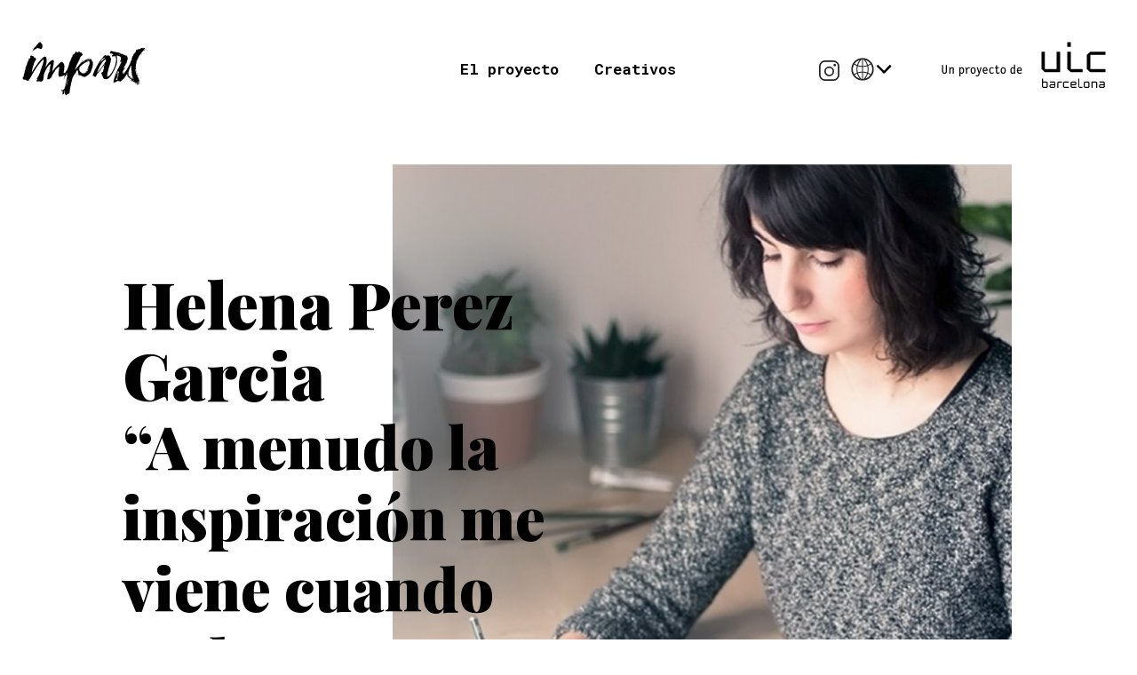

--- FILE ---
content_type: text/html; charset=UTF-8
request_url: https://impars.uic.es/es/creativos/helena-perez-garcia/
body_size: 23026
content:
<!doctype html>
<html lang="es-ES">
<head>
	<meta charset="UTF-8">
	<meta name="viewport" content="width=device-width, initial-scale=1">
	<link rel="profile" href="https://gmpg.org/xfn/11">
	<meta name='robots' content='index, follow, max-image-preview:large, max-snippet:-1, max-video-preview:-1' />

	<!-- This site is optimized with the Yoast SEO plugin v20.5 - https://yoast.com/wordpress/plugins/seo/ -->
	<title>Helena Perez Garcia “A menudo la inspiración me viene cuando nado”  - Impars</title>
	<link rel="canonical" href="https://impars.uic.es/es/creativos/helena-perez-garcia/" />
	<meta property="og:locale" content="es_ES" />
	<meta property="og:type" content="article" />
	<meta property="og:title" content="Helena Perez Garcia “A menudo la inspiración me viene cuando nado”  - Impars" />
	<meta property="og:description" content="Helena Perez Garcia es la artista seleccionada por “Impars” para diseñar la postal de Navidad de UIC Barcelona de 2017. Su propuesta consiste en una ilustración de 35 x 50 cm que reinterpreta La huida a Egipto de Sandro Botticelli." />
	<meta property="og:url" content="https://impars.uic.es/es/creativos/helena-perez-garcia/" />
	<meta property="og:site_name" content="Impars" />
	<meta property="article:modified_time" content="2021-12-10T12:30:04+00:00" />
	<meta property="og:image" content="https://impars.uic.es/wp-content/uploads/2019/11/uic-impars-creatiu-helenaperezgarcia.jpg" />
	<meta property="og:image:width" content="1031" />
	<meta property="og:image:height" content="691" />
	<meta property="og:image:type" content="image/jpeg" />
	<meta name="twitter:card" content="summary_large_image" />
	<meta name="twitter:label1" content="Tiempo de lectura" />
	<meta name="twitter:data1" content="8 minutos" />
	<script type="application/ld+json" class="yoast-schema-graph">{"@context":"https://schema.org","@graph":[{"@type":"WebPage","@id":"https://impars.uic.es/es/creativos/helena-perez-garcia/","url":"https://impars.uic.es/es/creativos/helena-perez-garcia/","name":"Helena Perez Garcia “A menudo la inspiración me viene cuando nado” - Impars","isPartOf":{"@id":"https://impars.uic.es/es/impars/#website"},"primaryImageOfPage":{"@id":"https://impars.uic.es/es/creativos/helena-perez-garcia/#primaryimage"},"image":{"@id":"https://impars.uic.es/es/creativos/helena-perez-garcia/#primaryimage"},"thumbnailUrl":"https://impars.uic.es/wp-content/uploads/2019/11/uic-impars-creatiu-helenaperezgarcia.jpg","datePublished":"2019-11-30T14:53:07+00:00","dateModified":"2021-12-10T12:30:04+00:00","breadcrumb":{"@id":"https://impars.uic.es/es/creativos/helena-perez-garcia/#breadcrumb"},"inLanguage":"es","potentialAction":[{"@type":"ReadAction","target":["https://impars.uic.es/es/creativos/helena-perez-garcia/"]}]},{"@type":"ImageObject","inLanguage":"es","@id":"https://impars.uic.es/es/creativos/helena-perez-garcia/#primaryimage","url":"https://impars.uic.es/wp-content/uploads/2019/11/uic-impars-creatiu-helenaperezgarcia.jpg","contentUrl":"https://impars.uic.es/wp-content/uploads/2019/11/uic-impars-creatiu-helenaperezgarcia.jpg","width":1031,"height":691},{"@type":"BreadcrumbList","@id":"https://impars.uic.es/es/creativos/helena-perez-garcia/#breadcrumb","itemListElement":[{"@type":"ListItem","position":1,"name":"Inicio","item":"https://impars.uic.es/es/el-proyecto/"},{"@type":"ListItem","position":2,"name":"Creativos","item":"https://impars.uic.es/es/creativos/"},{"@type":"ListItem","position":3,"name":"Helena Perez Garcia “A menudo la inspiración me viene cuando nado”"}]},{"@type":"WebSite","@id":"https://impars.uic.es/es/impars/#website","url":"https://impars.uic.es/es/impars/","name":"Impars","description":"UIC Barcelona apuesta por el arte contamporáneo","publisher":{"@id":"https://impars.uic.es/es/impars/#organization"},"potentialAction":[{"@type":"SearchAction","target":{"@type":"EntryPoint","urlTemplate":"https://impars.uic.es/es/impars/?s={search_term_string}"},"query-input":"required name=search_term_string"}],"inLanguage":"es"},{"@type":"Organization","@id":"https://impars.uic.es/es/impars/#organization","name":"Impars","url":"https://impars.uic.es/es/impars/","logo":{"@type":"ImageObject","inLanguage":"es","@id":"https://impars.uic.es/es/impars/#/schema/logo/image/","url":"https://impars.uic.es/wp-content/uploads/2019/11/logo-impars.svg","contentUrl":"https://impars.uic.es/wp-content/uploads/2019/11/logo-impars.svg","caption":"Impars"},"image":{"@id":"https://impars.uic.es/es/impars/#/schema/logo/image/"}}]}</script>
	<!-- / Yoast SEO plugin. -->


<link rel='dns-prefetch' href='//fonts.googleapis.com' />
<link rel="alternate" type="application/rss+xml" title="Impars &raquo; Feed" href="https://impars.uic.es/es/feed/" />
<link rel="alternate" type="application/rss+xml" title="Impars &raquo; Feed de los comentarios" href="https://impars.uic.es/es/comments/feed/" />
<script>
window._wpemojiSettings = {"baseUrl":"https:\/\/s.w.org\/images\/core\/emoji\/14.0.0\/72x72\/","ext":".png","svgUrl":"https:\/\/s.w.org\/images\/core\/emoji\/14.0.0\/svg\/","svgExt":".svg","source":{"concatemoji":"https:\/\/impars.uic.es\/wp-includes\/js\/wp-emoji-release.min.js?ver=6.2.8"}};
/*! This file is auto-generated */
!function(e,a,t){var n,r,o,i=a.createElement("canvas"),p=i.getContext&&i.getContext("2d");function s(e,t){p.clearRect(0,0,i.width,i.height),p.fillText(e,0,0);e=i.toDataURL();return p.clearRect(0,0,i.width,i.height),p.fillText(t,0,0),e===i.toDataURL()}function c(e){var t=a.createElement("script");t.src=e,t.defer=t.type="text/javascript",a.getElementsByTagName("head")[0].appendChild(t)}for(o=Array("flag","emoji"),t.supports={everything:!0,everythingExceptFlag:!0},r=0;r<o.length;r++)t.supports[o[r]]=function(e){if(p&&p.fillText)switch(p.textBaseline="top",p.font="600 32px Arial",e){case"flag":return s("\ud83c\udff3\ufe0f\u200d\u26a7\ufe0f","\ud83c\udff3\ufe0f\u200b\u26a7\ufe0f")?!1:!s("\ud83c\uddfa\ud83c\uddf3","\ud83c\uddfa\u200b\ud83c\uddf3")&&!s("\ud83c\udff4\udb40\udc67\udb40\udc62\udb40\udc65\udb40\udc6e\udb40\udc67\udb40\udc7f","\ud83c\udff4\u200b\udb40\udc67\u200b\udb40\udc62\u200b\udb40\udc65\u200b\udb40\udc6e\u200b\udb40\udc67\u200b\udb40\udc7f");case"emoji":return!s("\ud83e\udef1\ud83c\udffb\u200d\ud83e\udef2\ud83c\udfff","\ud83e\udef1\ud83c\udffb\u200b\ud83e\udef2\ud83c\udfff")}return!1}(o[r]),t.supports.everything=t.supports.everything&&t.supports[o[r]],"flag"!==o[r]&&(t.supports.everythingExceptFlag=t.supports.everythingExceptFlag&&t.supports[o[r]]);t.supports.everythingExceptFlag=t.supports.everythingExceptFlag&&!t.supports.flag,t.DOMReady=!1,t.readyCallback=function(){t.DOMReady=!0},t.supports.everything||(n=function(){t.readyCallback()},a.addEventListener?(a.addEventListener("DOMContentLoaded",n,!1),e.addEventListener("load",n,!1)):(e.attachEvent("onload",n),a.attachEvent("onreadystatechange",function(){"complete"===a.readyState&&t.readyCallback()})),(e=t.source||{}).concatemoji?c(e.concatemoji):e.wpemoji&&e.twemoji&&(c(e.twemoji),c(e.wpemoji)))}(window,document,window._wpemojiSettings);
</script>
<style>
img.wp-smiley,
img.emoji {
	display: inline !important;
	border: none !important;
	box-shadow: none !important;
	height: 1em !important;
	width: 1em !important;
	margin: 0 0.07em !important;
	vertical-align: -0.1em !important;
	background: none !important;
	padding: 0 !important;
}
</style>
	<link rel='stylesheet' id='wp-block-library-css' href='https://impars.uic.es/wp-includes/css/dist/block-library/style.min.css?ver=6.2.8' type='text/css' media='all' />
<link rel='stylesheet' id='classic-theme-styles-css' href='https://impars.uic.es/wp-includes/css/classic-themes.min.css?ver=6.2.8' type='text/css' media='all' />
<style id='global-styles-inline-css' type='text/css'>
body{--wp--preset--color--black: #000000;--wp--preset--color--cyan-bluish-gray: #abb8c3;--wp--preset--color--white: #ffffff;--wp--preset--color--pale-pink: #f78da7;--wp--preset--color--vivid-red: #cf2e2e;--wp--preset--color--luminous-vivid-orange: #ff6900;--wp--preset--color--luminous-vivid-amber: #fcb900;--wp--preset--color--light-green-cyan: #7bdcb5;--wp--preset--color--vivid-green-cyan: #00d084;--wp--preset--color--pale-cyan-blue: #8ed1fc;--wp--preset--color--vivid-cyan-blue: #0693e3;--wp--preset--color--vivid-purple: #9b51e0;--wp--preset--gradient--vivid-cyan-blue-to-vivid-purple: linear-gradient(135deg,rgba(6,147,227,1) 0%,rgb(155,81,224) 100%);--wp--preset--gradient--light-green-cyan-to-vivid-green-cyan: linear-gradient(135deg,rgb(122,220,180) 0%,rgb(0,208,130) 100%);--wp--preset--gradient--luminous-vivid-amber-to-luminous-vivid-orange: linear-gradient(135deg,rgba(252,185,0,1) 0%,rgba(255,105,0,1) 100%);--wp--preset--gradient--luminous-vivid-orange-to-vivid-red: linear-gradient(135deg,rgba(255,105,0,1) 0%,rgb(207,46,46) 100%);--wp--preset--gradient--very-light-gray-to-cyan-bluish-gray: linear-gradient(135deg,rgb(238,238,238) 0%,rgb(169,184,195) 100%);--wp--preset--gradient--cool-to-warm-spectrum: linear-gradient(135deg,rgb(74,234,220) 0%,rgb(151,120,209) 20%,rgb(207,42,186) 40%,rgb(238,44,130) 60%,rgb(251,105,98) 80%,rgb(254,248,76) 100%);--wp--preset--gradient--blush-light-purple: linear-gradient(135deg,rgb(255,206,236) 0%,rgb(152,150,240) 100%);--wp--preset--gradient--blush-bordeaux: linear-gradient(135deg,rgb(254,205,165) 0%,rgb(254,45,45) 50%,rgb(107,0,62) 100%);--wp--preset--gradient--luminous-dusk: linear-gradient(135deg,rgb(255,203,112) 0%,rgb(199,81,192) 50%,rgb(65,88,208) 100%);--wp--preset--gradient--pale-ocean: linear-gradient(135deg,rgb(255,245,203) 0%,rgb(182,227,212) 50%,rgb(51,167,181) 100%);--wp--preset--gradient--electric-grass: linear-gradient(135deg,rgb(202,248,128) 0%,rgb(113,206,126) 100%);--wp--preset--gradient--midnight: linear-gradient(135deg,rgb(2,3,129) 0%,rgb(40,116,252) 100%);--wp--preset--duotone--dark-grayscale: url('#wp-duotone-dark-grayscale');--wp--preset--duotone--grayscale: url('#wp-duotone-grayscale');--wp--preset--duotone--purple-yellow: url('#wp-duotone-purple-yellow');--wp--preset--duotone--blue-red: url('#wp-duotone-blue-red');--wp--preset--duotone--midnight: url('#wp-duotone-midnight');--wp--preset--duotone--magenta-yellow: url('#wp-duotone-magenta-yellow');--wp--preset--duotone--purple-green: url('#wp-duotone-purple-green');--wp--preset--duotone--blue-orange: url('#wp-duotone-blue-orange');--wp--preset--font-size--small: 13px;--wp--preset--font-size--medium: 20px;--wp--preset--font-size--large: 36px;--wp--preset--font-size--x-large: 42px;--wp--preset--spacing--20: 0.44rem;--wp--preset--spacing--30: 0.67rem;--wp--preset--spacing--40: 1rem;--wp--preset--spacing--50: 1.5rem;--wp--preset--spacing--60: 2.25rem;--wp--preset--spacing--70: 3.38rem;--wp--preset--spacing--80: 5.06rem;--wp--preset--shadow--natural: 6px 6px 9px rgba(0, 0, 0, 0.2);--wp--preset--shadow--deep: 12px 12px 50px rgba(0, 0, 0, 0.4);--wp--preset--shadow--sharp: 6px 6px 0px rgba(0, 0, 0, 0.2);--wp--preset--shadow--outlined: 6px 6px 0px -3px rgba(255, 255, 255, 1), 6px 6px rgba(0, 0, 0, 1);--wp--preset--shadow--crisp: 6px 6px 0px rgba(0, 0, 0, 1);}:where(.is-layout-flex){gap: 0.5em;}body .is-layout-flow > .alignleft{float: left;margin-inline-start: 0;margin-inline-end: 2em;}body .is-layout-flow > .alignright{float: right;margin-inline-start: 2em;margin-inline-end: 0;}body .is-layout-flow > .aligncenter{margin-left: auto !important;margin-right: auto !important;}body .is-layout-constrained > .alignleft{float: left;margin-inline-start: 0;margin-inline-end: 2em;}body .is-layout-constrained > .alignright{float: right;margin-inline-start: 2em;margin-inline-end: 0;}body .is-layout-constrained > .aligncenter{margin-left: auto !important;margin-right: auto !important;}body .is-layout-constrained > :where(:not(.alignleft):not(.alignright):not(.alignfull)){max-width: var(--wp--style--global--content-size);margin-left: auto !important;margin-right: auto !important;}body .is-layout-constrained > .alignwide{max-width: var(--wp--style--global--wide-size);}body .is-layout-flex{display: flex;}body .is-layout-flex{flex-wrap: wrap;align-items: center;}body .is-layout-flex > *{margin: 0;}:where(.wp-block-columns.is-layout-flex){gap: 2em;}.has-black-color{color: var(--wp--preset--color--black) !important;}.has-cyan-bluish-gray-color{color: var(--wp--preset--color--cyan-bluish-gray) !important;}.has-white-color{color: var(--wp--preset--color--white) !important;}.has-pale-pink-color{color: var(--wp--preset--color--pale-pink) !important;}.has-vivid-red-color{color: var(--wp--preset--color--vivid-red) !important;}.has-luminous-vivid-orange-color{color: var(--wp--preset--color--luminous-vivid-orange) !important;}.has-luminous-vivid-amber-color{color: var(--wp--preset--color--luminous-vivid-amber) !important;}.has-light-green-cyan-color{color: var(--wp--preset--color--light-green-cyan) !important;}.has-vivid-green-cyan-color{color: var(--wp--preset--color--vivid-green-cyan) !important;}.has-pale-cyan-blue-color{color: var(--wp--preset--color--pale-cyan-blue) !important;}.has-vivid-cyan-blue-color{color: var(--wp--preset--color--vivid-cyan-blue) !important;}.has-vivid-purple-color{color: var(--wp--preset--color--vivid-purple) !important;}.has-black-background-color{background-color: var(--wp--preset--color--black) !important;}.has-cyan-bluish-gray-background-color{background-color: var(--wp--preset--color--cyan-bluish-gray) !important;}.has-white-background-color{background-color: var(--wp--preset--color--white) !important;}.has-pale-pink-background-color{background-color: var(--wp--preset--color--pale-pink) !important;}.has-vivid-red-background-color{background-color: var(--wp--preset--color--vivid-red) !important;}.has-luminous-vivid-orange-background-color{background-color: var(--wp--preset--color--luminous-vivid-orange) !important;}.has-luminous-vivid-amber-background-color{background-color: var(--wp--preset--color--luminous-vivid-amber) !important;}.has-light-green-cyan-background-color{background-color: var(--wp--preset--color--light-green-cyan) !important;}.has-vivid-green-cyan-background-color{background-color: var(--wp--preset--color--vivid-green-cyan) !important;}.has-pale-cyan-blue-background-color{background-color: var(--wp--preset--color--pale-cyan-blue) !important;}.has-vivid-cyan-blue-background-color{background-color: var(--wp--preset--color--vivid-cyan-blue) !important;}.has-vivid-purple-background-color{background-color: var(--wp--preset--color--vivid-purple) !important;}.has-black-border-color{border-color: var(--wp--preset--color--black) !important;}.has-cyan-bluish-gray-border-color{border-color: var(--wp--preset--color--cyan-bluish-gray) !important;}.has-white-border-color{border-color: var(--wp--preset--color--white) !important;}.has-pale-pink-border-color{border-color: var(--wp--preset--color--pale-pink) !important;}.has-vivid-red-border-color{border-color: var(--wp--preset--color--vivid-red) !important;}.has-luminous-vivid-orange-border-color{border-color: var(--wp--preset--color--luminous-vivid-orange) !important;}.has-luminous-vivid-amber-border-color{border-color: var(--wp--preset--color--luminous-vivid-amber) !important;}.has-light-green-cyan-border-color{border-color: var(--wp--preset--color--light-green-cyan) !important;}.has-vivid-green-cyan-border-color{border-color: var(--wp--preset--color--vivid-green-cyan) !important;}.has-pale-cyan-blue-border-color{border-color: var(--wp--preset--color--pale-cyan-blue) !important;}.has-vivid-cyan-blue-border-color{border-color: var(--wp--preset--color--vivid-cyan-blue) !important;}.has-vivid-purple-border-color{border-color: var(--wp--preset--color--vivid-purple) !important;}.has-vivid-cyan-blue-to-vivid-purple-gradient-background{background: var(--wp--preset--gradient--vivid-cyan-blue-to-vivid-purple) !important;}.has-light-green-cyan-to-vivid-green-cyan-gradient-background{background: var(--wp--preset--gradient--light-green-cyan-to-vivid-green-cyan) !important;}.has-luminous-vivid-amber-to-luminous-vivid-orange-gradient-background{background: var(--wp--preset--gradient--luminous-vivid-amber-to-luminous-vivid-orange) !important;}.has-luminous-vivid-orange-to-vivid-red-gradient-background{background: var(--wp--preset--gradient--luminous-vivid-orange-to-vivid-red) !important;}.has-very-light-gray-to-cyan-bluish-gray-gradient-background{background: var(--wp--preset--gradient--very-light-gray-to-cyan-bluish-gray) !important;}.has-cool-to-warm-spectrum-gradient-background{background: var(--wp--preset--gradient--cool-to-warm-spectrum) !important;}.has-blush-light-purple-gradient-background{background: var(--wp--preset--gradient--blush-light-purple) !important;}.has-blush-bordeaux-gradient-background{background: var(--wp--preset--gradient--blush-bordeaux) !important;}.has-luminous-dusk-gradient-background{background: var(--wp--preset--gradient--luminous-dusk) !important;}.has-pale-ocean-gradient-background{background: var(--wp--preset--gradient--pale-ocean) !important;}.has-electric-grass-gradient-background{background: var(--wp--preset--gradient--electric-grass) !important;}.has-midnight-gradient-background{background: var(--wp--preset--gradient--midnight) !important;}.has-small-font-size{font-size: var(--wp--preset--font-size--small) !important;}.has-medium-font-size{font-size: var(--wp--preset--font-size--medium) !important;}.has-large-font-size{font-size: var(--wp--preset--font-size--large) !important;}.has-x-large-font-size{font-size: var(--wp--preset--font-size--x-large) !important;}
.wp-block-navigation a:where(:not(.wp-element-button)){color: inherit;}
:where(.wp-block-columns.is-layout-flex){gap: 2em;}
.wp-block-pullquote{font-size: 1.5em;line-height: 1.6;}
</style>
<link rel='stylesheet' id='contact-form-7-css' href='https://impars.uic.es/wp-content/plugins/contact-form-7/includes/css/styles.css?ver=5.7.5.1' type='text/css' media='all' />
<link rel='stylesheet' id='rs-plugin-settings-css' href='https://impars.uic.es/wp-content/plugins/revslider/public/assets/css/settings.css?ver=5.4.8.3' type='text/css' media='all' />
<style id='rs-plugin-settings-inline-css' type='text/css'>
#rs-demo-id {}
</style>
<link rel='stylesheet' id='hello-elementor-css' href='https://impars.uic.es/wp-content/themes/hello-elementor/style.min.css?ver=2.7.1' type='text/css' media='all' />
<link rel='stylesheet' id='hello-elementor-theme-style-css' href='https://impars.uic.es/wp-content/themes/hello-elementor/theme.min.css?ver=2.7.1' type='text/css' media='all' />
<link rel='stylesheet' id='elementor-icons-css' href='https://impars.uic.es/wp-content/plugins/elementor/assets/lib/eicons/css/elementor-icons.min.css?ver=5.18.0' type='text/css' media='all' />
<link rel='stylesheet' id='elementor-frontend-legacy-css' href='https://impars.uic.es/wp-content/plugins/elementor/assets/css/frontend-legacy.min.css?ver=3.12.1' type='text/css' media='all' />
<link rel='stylesheet' id='elementor-frontend-css' href='https://impars.uic.es/wp-content/plugins/elementor/assets/css/frontend.min.css?ver=3.12.1' type='text/css' media='all' />
<link rel='stylesheet' id='swiper-css' href='https://impars.uic.es/wp-content/plugins/elementor/assets/lib/swiper/css/swiper.min.css?ver=5.3.6' type='text/css' media='all' />
<link rel='stylesheet' id='elementor-post-7871-css' href='https://impars.uic.es/wp-content/uploads/elementor/css/post-7871.css?ver=1700229624' type='text/css' media='all' />
<link rel='stylesheet' id='elementor-pro-css' href='https://impars.uic.es/wp-content/plugins/elementor-pro/assets/css/frontend.min.css?ver=3.12.2' type='text/css' media='all' />
<link rel='stylesheet' id='elementor-post-6499-css' href='https://impars.uic.es/wp-content/uploads/elementor/css/post-6499.css?ver=1700229624' type='text/css' media='all' />
<link rel='stylesheet' id='elementor-post-5886-css' href='https://impars.uic.es/wp-content/uploads/elementor/css/post-5886.css?ver=1732881342' type='text/css' media='all' />
<link rel='stylesheet' id='elementor-post-5900-css' href='https://impars.uic.es/wp-content/uploads/elementor/css/post-5900.css?ver=1700230308' type='text/css' media='all' />
<link rel='stylesheet' id='google-fonts-css' href='//fonts.googleapis.com/css?family=Playfair+Display%3A400%2C700%2C900%7CRoboto+Mono%3A300%2C400%2C700&#038;display=swap&#038;ver=6.2.8' type='text/css' media='all' />
<link rel='stylesheet' id='main-style-css' href='https://impars.uic.es/wp-content/themes/impars-brynn-child/assets/css/style.css?ver=1681913515' type='text/css' media='all' />
<link rel='stylesheet' id='google-fonts-1-css' href='https://fonts.googleapis.com/css?family=Roboto%3A100%2C100italic%2C200%2C200italic%2C300%2C300italic%2C400%2C400italic%2C500%2C500italic%2C600%2C600italic%2C700%2C700italic%2C800%2C800italic%2C900%2C900italic%7CRoboto+Slab%3A100%2C100italic%2C200%2C200italic%2C300%2C300italic%2C400%2C400italic%2C500%2C500italic%2C600%2C600italic%2C700%2C700italic%2C800%2C800italic%2C900%2C900italic&#038;display=auto&#038;ver=6.2.8' type='text/css' media='all' />
<link rel='stylesheet' id='elementor-icons-shared-0-css' href='https://impars.uic.es/wp-content/plugins/elementor/assets/lib/font-awesome/css/fontawesome.min.css?ver=5.15.3' type='text/css' media='all' />
<link rel='stylesheet' id='elementor-icons-fa-solid-css' href='https://impars.uic.es/wp-content/plugins/elementor/assets/lib/font-awesome/css/solid.min.css?ver=5.15.3' type='text/css' media='all' />
<link rel="preconnect" href="https://fonts.gstatic.com/" crossorigin><script src='https://impars.uic.es/wp-includes/js/jquery/jquery.min.js?ver=3.6.4' id='jquery-core-js'></script>
<script src='https://impars.uic.es/wp-includes/js/jquery/jquery-migrate.min.js?ver=3.4.0' id='jquery-migrate-js'></script>
<script src='https://impars.uic.es/wp-content/plugins/revslider/public/assets/js/jquery.themepunch.tools.min.js?ver=5.4.8.3' id='tp-tools-js'></script>
<script src='https://impars.uic.es/wp-content/plugins/revslider/public/assets/js/jquery.themepunch.revolution.min.js?ver=5.4.8.3' id='revmin-js'></script>
<link rel="https://api.w.org/" href="https://impars.uic.es/wp-json/" /><link rel="alternate" type="application/json" href="https://impars.uic.es/wp-json/wp/v2/creatius/6095" /><link rel="EditURI" type="application/rsd+xml" title="RSD" href="https://impars.uic.es/xmlrpc.php?rsd" />
<link rel="wlwmanifest" type="application/wlwmanifest+xml" href="https://impars.uic.es/wp-includes/wlwmanifest.xml" />
<link rel='shortlink' href='https://impars.uic.es/?p=6095' />
<link rel="alternate" type="application/json+oembed" href="https://impars.uic.es/wp-json/oembed/1.0/embed?url=https%3A%2F%2Fimpars.uic.es%2Fes%2Fcreativos%2Fhelena-perez-garcia%2F" />
<link rel="alternate" type="text/xml+oembed" href="https://impars.uic.es/wp-json/oembed/1.0/embed?url=https%3A%2F%2Fimpars.uic.es%2Fes%2Fcreativos%2Fhelena-perez-garcia%2F&#038;format=xml" />
<link rel="alternate" href="https://impars.uic.es/ca/creatius/helena-perez-garcia/" hreflang="ca" />
<link rel="alternate" href="https://impars.uic.es/es/creativos/helena-perez-garcia/" hreflang="es" />
<link rel="alternate" href="https://impars.uic.es/en/creatives/helena-perez-garcia/" hreflang="en" />
<meta name="generator" content="Elementor 3.12.1; features: a11y_improvements, additional_custom_breakpoints; settings: css_print_method-external, google_font-enabled, font_display-auto">
<!-- Google Tag Manager -->
<script>(function(w,d,s,l,i){w[l]=w[l]||[];w[l].push({'gtm.start':
new Date().getTime(),event:'gtm.js'});var f=d.getElementsByTagName(s)[0],
j=d.createElement(s),dl=l!='dataLayer'?'&l='+l:'';j.async=true;j.src=
'https://www.googletagmanager.com/gtm.js?id='+i+dl;f.parentNode.insertBefore(j,f);
})(window,document,'script','dataLayer','GTM-KNHDGS');</script>
<!-- End Google Tag Manager -->

<meta name="generator" content="Powered by Slider Revolution 5.4.8.3 - responsive, Mobile-Friendly Slider Plugin for WordPress with comfortable drag and drop interface." />
<link rel="icon" href="https://impars.uic.es/wp-content/uploads/2019/12/cropped-fav-icon-impars-32x32.png" sizes="32x32" />
<link rel="icon" href="https://impars.uic.es/wp-content/uploads/2019/12/cropped-fav-icon-impars-192x192.png" sizes="192x192" />
<link rel="apple-touch-icon" href="https://impars.uic.es/wp-content/uploads/2019/12/cropped-fav-icon-impars-180x180.png" />
<meta name="msapplication-TileImage" content="https://impars.uic.es/wp-content/uploads/2019/12/cropped-fav-icon-impars-270x270.png" />
<script type="text/javascript">function setREVStartSize(e){									
						try{ e.c=jQuery(e.c);var i=jQuery(window).width(),t=9999,r=0,n=0,l=0,f=0,s=0,h=0;
							if(e.responsiveLevels&&(jQuery.each(e.responsiveLevels,function(e,f){f>i&&(t=r=f,l=e),i>f&&f>r&&(r=f,n=e)}),t>r&&(l=n)),f=e.gridheight[l]||e.gridheight[0]||e.gridheight,s=e.gridwidth[l]||e.gridwidth[0]||e.gridwidth,h=i/s,h=h>1?1:h,f=Math.round(h*f),"fullscreen"==e.sliderLayout){var u=(e.c.width(),jQuery(window).height());if(void 0!=e.fullScreenOffsetContainer){var c=e.fullScreenOffsetContainer.split(",");if (c) jQuery.each(c,function(e,i){u=jQuery(i).length>0?u-jQuery(i).outerHeight(!0):u}),e.fullScreenOffset.split("%").length>1&&void 0!=e.fullScreenOffset&&e.fullScreenOffset.length>0?u-=jQuery(window).height()*parseInt(e.fullScreenOffset,0)/100:void 0!=e.fullScreenOffset&&e.fullScreenOffset.length>0&&(u-=parseInt(e.fullScreenOffset,0))}f=u}else void 0!=e.minHeight&&f<e.minHeight&&(f=e.minHeight);e.c.closest(".rev_slider_wrapper").css({height:f})					
						}catch(d){console.log("Failure at Presize of Slider:"+d)}						
					};</script>
</head>
<body class="creatius-template-default single single-creatius postid-6095 wp-custom-logo elementor-default elementor-kit-7871 elementor-page-5900">

<svg xmlns="http://www.w3.org/2000/svg" viewBox="0 0 0 0" width="0" height="0" focusable="false" role="none" style="visibility: hidden; position: absolute; left: -9999px; overflow: hidden;" ><defs><filter id="wp-duotone-dark-grayscale"><feColorMatrix color-interpolation-filters="sRGB" type="matrix" values=" .299 .587 .114 0 0 .299 .587 .114 0 0 .299 .587 .114 0 0 .299 .587 .114 0 0 " /><feComponentTransfer color-interpolation-filters="sRGB" ><feFuncR type="table" tableValues="0 0.49803921568627" /><feFuncG type="table" tableValues="0 0.49803921568627" /><feFuncB type="table" tableValues="0 0.49803921568627" /><feFuncA type="table" tableValues="1 1" /></feComponentTransfer><feComposite in2="SourceGraphic" operator="in" /></filter></defs></svg><svg xmlns="http://www.w3.org/2000/svg" viewBox="0 0 0 0" width="0" height="0" focusable="false" role="none" style="visibility: hidden; position: absolute; left: -9999px; overflow: hidden;" ><defs><filter id="wp-duotone-grayscale"><feColorMatrix color-interpolation-filters="sRGB" type="matrix" values=" .299 .587 .114 0 0 .299 .587 .114 0 0 .299 .587 .114 0 0 .299 .587 .114 0 0 " /><feComponentTransfer color-interpolation-filters="sRGB" ><feFuncR type="table" tableValues="0 1" /><feFuncG type="table" tableValues="0 1" /><feFuncB type="table" tableValues="0 1" /><feFuncA type="table" tableValues="1 1" /></feComponentTransfer><feComposite in2="SourceGraphic" operator="in" /></filter></defs></svg><svg xmlns="http://www.w3.org/2000/svg" viewBox="0 0 0 0" width="0" height="0" focusable="false" role="none" style="visibility: hidden; position: absolute; left: -9999px; overflow: hidden;" ><defs><filter id="wp-duotone-purple-yellow"><feColorMatrix color-interpolation-filters="sRGB" type="matrix" values=" .299 .587 .114 0 0 .299 .587 .114 0 0 .299 .587 .114 0 0 .299 .587 .114 0 0 " /><feComponentTransfer color-interpolation-filters="sRGB" ><feFuncR type="table" tableValues="0.54901960784314 0.98823529411765" /><feFuncG type="table" tableValues="0 1" /><feFuncB type="table" tableValues="0.71764705882353 0.25490196078431" /><feFuncA type="table" tableValues="1 1" /></feComponentTransfer><feComposite in2="SourceGraphic" operator="in" /></filter></defs></svg><svg xmlns="http://www.w3.org/2000/svg" viewBox="0 0 0 0" width="0" height="0" focusable="false" role="none" style="visibility: hidden; position: absolute; left: -9999px; overflow: hidden;" ><defs><filter id="wp-duotone-blue-red"><feColorMatrix color-interpolation-filters="sRGB" type="matrix" values=" .299 .587 .114 0 0 .299 .587 .114 0 0 .299 .587 .114 0 0 .299 .587 .114 0 0 " /><feComponentTransfer color-interpolation-filters="sRGB" ><feFuncR type="table" tableValues="0 1" /><feFuncG type="table" tableValues="0 0.27843137254902" /><feFuncB type="table" tableValues="0.5921568627451 0.27843137254902" /><feFuncA type="table" tableValues="1 1" /></feComponentTransfer><feComposite in2="SourceGraphic" operator="in" /></filter></defs></svg><svg xmlns="http://www.w3.org/2000/svg" viewBox="0 0 0 0" width="0" height="0" focusable="false" role="none" style="visibility: hidden; position: absolute; left: -9999px; overflow: hidden;" ><defs><filter id="wp-duotone-midnight"><feColorMatrix color-interpolation-filters="sRGB" type="matrix" values=" .299 .587 .114 0 0 .299 .587 .114 0 0 .299 .587 .114 0 0 .299 .587 .114 0 0 " /><feComponentTransfer color-interpolation-filters="sRGB" ><feFuncR type="table" tableValues="0 0" /><feFuncG type="table" tableValues="0 0.64705882352941" /><feFuncB type="table" tableValues="0 1" /><feFuncA type="table" tableValues="1 1" /></feComponentTransfer><feComposite in2="SourceGraphic" operator="in" /></filter></defs></svg><svg xmlns="http://www.w3.org/2000/svg" viewBox="0 0 0 0" width="0" height="0" focusable="false" role="none" style="visibility: hidden; position: absolute; left: -9999px; overflow: hidden;" ><defs><filter id="wp-duotone-magenta-yellow"><feColorMatrix color-interpolation-filters="sRGB" type="matrix" values=" .299 .587 .114 0 0 .299 .587 .114 0 0 .299 .587 .114 0 0 .299 .587 .114 0 0 " /><feComponentTransfer color-interpolation-filters="sRGB" ><feFuncR type="table" tableValues="0.78039215686275 1" /><feFuncG type="table" tableValues="0 0.94901960784314" /><feFuncB type="table" tableValues="0.35294117647059 0.47058823529412" /><feFuncA type="table" tableValues="1 1" /></feComponentTransfer><feComposite in2="SourceGraphic" operator="in" /></filter></defs></svg><svg xmlns="http://www.w3.org/2000/svg" viewBox="0 0 0 0" width="0" height="0" focusable="false" role="none" style="visibility: hidden; position: absolute; left: -9999px; overflow: hidden;" ><defs><filter id="wp-duotone-purple-green"><feColorMatrix color-interpolation-filters="sRGB" type="matrix" values=" .299 .587 .114 0 0 .299 .587 .114 0 0 .299 .587 .114 0 0 .299 .587 .114 0 0 " /><feComponentTransfer color-interpolation-filters="sRGB" ><feFuncR type="table" tableValues="0.65098039215686 0.40392156862745" /><feFuncG type="table" tableValues="0 1" /><feFuncB type="table" tableValues="0.44705882352941 0.4" /><feFuncA type="table" tableValues="1 1" /></feComponentTransfer><feComposite in2="SourceGraphic" operator="in" /></filter></defs></svg><svg xmlns="http://www.w3.org/2000/svg" viewBox="0 0 0 0" width="0" height="0" focusable="false" role="none" style="visibility: hidden; position: absolute; left: -9999px; overflow: hidden;" ><defs><filter id="wp-duotone-blue-orange"><feColorMatrix color-interpolation-filters="sRGB" type="matrix" values=" .299 .587 .114 0 0 .299 .587 .114 0 0 .299 .587 .114 0 0 .299 .587 .114 0 0 " /><feComponentTransfer color-interpolation-filters="sRGB" ><feFuncR type="table" tableValues="0.098039215686275 1" /><feFuncG type="table" tableValues="0 0.66274509803922" /><feFuncB type="table" tableValues="0.84705882352941 0.41960784313725" /><feFuncA type="table" tableValues="1 1" /></feComponentTransfer><feComposite in2="SourceGraphic" operator="in" /></filter></defs></svg>
<a class="skip-link screen-reader-text" href="#content">Ir al contenido</a>

		<div data-elementor-type="header" data-elementor-id="6499" class="elementor elementor-6499 elementor-location-header">
					<div class="elementor-section-wrap">
								<section class="elementor-section elementor-top-section elementor-element elementor-element-41efc3da elementor-section-full_width impars-header elementor-section-height-default elementor-section-height-default" data-id="41efc3da" data-element_type="section" data-settings="{&quot;sticky&quot;:&quot;top&quot;,&quot;background_background&quot;:&quot;classic&quot;,&quot;sticky_on&quot;:[&quot;desktop&quot;,&quot;tablet&quot;,&quot;mobile&quot;],&quot;sticky_offset&quot;:0,&quot;sticky_effects_offset&quot;:0}">
							<div class="elementor-background-overlay"></div>
							<div class="elementor-container elementor-column-gap-default">
							<div class="elementor-row">
					<div class="elementor-column elementor-col-33 elementor-top-column elementor-element elementor-element-344f805f" data-id="344f805f" data-element_type="column">
			<div class="elementor-column-wrap elementor-element-populated">
							<div class="elementor-widget-wrap">
						<div class="elementor-element elementor-element-382093b7 elementor-widget elementor-widget-theme-site-logo elementor-widget-image" data-id="382093b7" data-element_type="widget" data-widget_type="theme-site-logo.default">
				<div class="elementor-widget-container">
								<div class="elementor-image">
								<a href="https://impars.uic.es/es/el-proyecto/">
			<img width="1" height="1" src="https://impars.uic.es/wp-content/uploads/2019/11/logo-impars.svg" class="attachment-full size-full wp-image-5318" alt="" loading="lazy" />				</a>
										</div>
						</div>
				</div>
						</div>
					</div>
		</div>
				<div class="elementor-column elementor-col-33 elementor-top-column elementor-element elementor-element-34aa751a" data-id="34aa751a" data-element_type="column">
			<div class="elementor-column-wrap elementor-element-populated">
							<div class="elementor-widget-wrap">
						<div class="elementor-element elementor-element-2d0ac578 elementor-nav-menu__align-center elementor-nav-menu__text-align-center nav-header elementor-nav-menu--dropdown-tablet elementor-nav-menu--toggle elementor-nav-menu--burger elementor-widget elementor-widget-nav-menu" data-id="2d0ac578" data-element_type="widget" data-settings="{&quot;layout&quot;:&quot;horizontal&quot;,&quot;submenu_icon&quot;:{&quot;value&quot;:&quot;&lt;i class=\&quot;fas fa-caret-down\&quot;&gt;&lt;\/i&gt;&quot;,&quot;library&quot;:&quot;fa-solid&quot;},&quot;toggle&quot;:&quot;burger&quot;}" data-widget_type="nav-menu.default">
				<div class="elementor-widget-container">
						<nav class="elementor-nav-menu--main elementor-nav-menu__container elementor-nav-menu--layout-horizontal e--pointer-underline e--animation-fade">
				<ul id="menu-1-2d0ac578" class="elementor-nav-menu"><li class="menu-item menu-item-type-post_type menu-item-object-page menu-item-home menu-item-5645"><a href="https://impars.uic.es/es/el-proyecto/" class="elementor-item">El proyecto</a></li>
<li class="menu-item menu-item-type-post_type menu-item-object-page menu-item-5644"><a href="https://impars.uic.es/es/los-creativos/" class="elementor-item">Creativos</a></li>
<li class="lang-item lang-item-285 lang-item-ca lang-item-first menu-item menu-item-type-custom menu-item-object-custom menu-item-5674-ca"><a href="https://impars.uic.es/ca/creatius/helena-perez-garcia/" hreflang="ca" lang="ca" class="elementor-item">Català</a></li>
<li class="lang-item lang-item-288 lang-item-es current-lang menu-item menu-item-type-custom menu-item-object-custom menu-item-5674-es"><a href="https://impars.uic.es/es/creativos/helena-perez-garcia/" hreflang="es-ES" lang="es-ES" class="elementor-item">Español</a></li>
<li class="lang-item lang-item-292 lang-item-en menu-item menu-item-type-custom menu-item-object-custom menu-item-5674-en"><a href="https://impars.uic.es/en/creatives/helena-perez-garcia/" hreflang="en-GB" lang="en-GB" class="elementor-item">English</a></li>
<li class="social-icon-ig menu-item menu-item-type-custom menu-item-object-custom menu-item-5673"><a href="https://www.instagram.com/impars_bcn/" class="elementor-item">ig</a></li>
</ul>			</nav>
					<div class="elementor-menu-toggle" role="button" tabindex="0" aria-label="Alternar menú" aria-expanded="false">
			<i aria-hidden="true" role="presentation" class="elementor-menu-toggle__icon--open eicon-menu-bar"></i><i aria-hidden="true" role="presentation" class="elementor-menu-toggle__icon--close eicon-close"></i>			<span class="elementor-screen-only">Menú</span>
		</div>
					<nav class="elementor-nav-menu--dropdown elementor-nav-menu__container" aria-hidden="true">
				<ul id="menu-2-2d0ac578" class="elementor-nav-menu"><li class="menu-item menu-item-type-post_type menu-item-object-page menu-item-home menu-item-5645"><a href="https://impars.uic.es/es/el-proyecto/" class="elementor-item" tabindex="-1">El proyecto</a></li>
<li class="menu-item menu-item-type-post_type menu-item-object-page menu-item-5644"><a href="https://impars.uic.es/es/los-creativos/" class="elementor-item" tabindex="-1">Creativos</a></li>
<li class="lang-item lang-item-285 lang-item-ca lang-item-first menu-item menu-item-type-custom menu-item-object-custom menu-item-5674-ca"><a href="https://impars.uic.es/ca/creatius/helena-perez-garcia/" hreflang="ca" lang="ca" class="elementor-item" tabindex="-1">Català</a></li>
<li class="lang-item lang-item-288 lang-item-es current-lang menu-item menu-item-type-custom menu-item-object-custom menu-item-5674-es"><a href="https://impars.uic.es/es/creativos/helena-perez-garcia/" hreflang="es-ES" lang="es-ES" class="elementor-item" tabindex="-1">Español</a></li>
<li class="lang-item lang-item-292 lang-item-en menu-item menu-item-type-custom menu-item-object-custom menu-item-5674-en"><a href="https://impars.uic.es/en/creatives/helena-perez-garcia/" hreflang="en-GB" lang="en-GB" class="elementor-item" tabindex="-1">English</a></li>
<li class="social-icon-ig menu-item menu-item-type-custom menu-item-object-custom menu-item-5673"><a href="https://www.instagram.com/impars_bcn/" class="elementor-item" tabindex="-1">ig</a></li>
</ul>			</nav>
				</div>
				</div>
				<section class="elementor-section elementor-inner-section elementor-element elementor-element-7fb1b9cc section-lang-rrss elementor-hidden-tablet elementor-hidden-phone elementor-section-boxed elementor-section-height-default elementor-section-height-default" data-id="7fb1b9cc" data-element_type="section">
						<div class="elementor-container elementor-column-gap-default">
							<div class="elementor-row">
					<div class="elementor-column elementor-col-100 elementor-inner-column elementor-element elementor-element-dbd7205" data-id="dbd7205" data-element_type="column">
			<div class="elementor-column-wrap elementor-element-populated">
							<div class="elementor-widget-wrap">
						<div class="elementor-element elementor-element-14c7226f elementor-shape-square elementor-grid-0 e-grid-align-center elementor-widget elementor-widget-social-icons" data-id="14c7226f" data-element_type="widget" data-widget_type="social-icons.default">
				<div class="elementor-widget-container">
					<div class="elementor-social-icons-wrapper elementor-grid">
							<span class="elementor-grid-item">
					<a class="elementor-icon elementor-social-icon elementor-social-icon- elementor-repeater-item-a79640b" href="https://www.instagram.com/impars_bcn/" target="_blank">
						<span class="elementor-screen-only"></span>
						<?xml version="1.0" encoding="UTF-8" standalone="no"?>
<svg width="24px" height="24px" viewBox="0 0 24 24" version="1.1" xmlns="http://www.w3.org/2000/svg" xmlns:xlink="http://www.w3.org/1999/xlink">
    <!-- Generator: Sketch 50.2 (55047) - http://www.bohemiancoding.com/sketch -->
    <title>Group 16</title>
    <desc>Created with Sketch.</desc>
    <defs></defs>
    <g id="ok" stroke="none" stroke-width="1" fill="none" fill-rule="evenodd">
        <g id="Group-16">
            <rect id="Rectangle-5" stroke="#232323" stroke-width="1.77777778" x="0.888888889" y="0.888888889" width="22.2222222" height="22.2222222" rx="6.22222222"></rect>
            <circle id="Oval-2" stroke="#232323" stroke-width="1.77777778" cx="12" cy="12.8888889" r="4.88888889"></circle>
            <circle id="Oval-2" fill="#232323" cx="18.5" cy="5.5" r="1.5"></circle>
        </g>
    </g>
</svg>					</a>
				</span>
					</div>
				</div>
				</div>
				<div class="elementor-element elementor-element-7a8660d language-menu-toggler elementor-view-default elementor-widget elementor-widget-icon" data-id="7a8660d" data-element_type="widget" data-widget_type="icon.default">
				<div class="elementor-widget-container">
					<div class="elementor-icon-wrapper">
			<a class="elementor-icon" href="#language-menu">
			<?xml version="1.0" encoding="UTF-8" standalone="no"?>
<svg width="26px" height="26px" viewBox="0 0 26 26" version="1.1" xmlns="http://www.w3.org/2000/svg" xmlns:xlink="http://www.w3.org/1999/xlink">
    <!-- Generator: Sketch 50.2 (55047) - http://www.bohemiancoding.com/sketch -->
    <title>Group 17</title>
    <desc>Created with Sketch.</desc>
    <defs></defs>
    <g id="ok" stroke="none" stroke-width="1" fill="none" fill-rule="evenodd">
        <g id="Group-17" transform="translate(1.000000, 1.000000)">
            <g id="Group-15" fill="#232323" fill-rule="nonzero">
                <path d="M12.027088,0 C18.6365688,0 24,5.36343115 24,12.027088 C24,18.6365688 18.6365688,24 12.027088,24 C5.36343115,24 0,18.6365688 0,12.027088 C0,5.36343115 5.36343115,0 12.027088,0 Z M12.5688488,1.08352144 L12.5688488,8.28893905 C14.0857788,8.23476298 15.5485327,7.96388262 17.0654628,7.4221219 C16.3611738,5.09255079 15.0609481,2.87133183 13.2189616,1.13769752 C13.0022573,1.13769752 12.785553,1.08352144 12.5688488,1.08352144 Z M15.0609481,1.51693002 C16.4153499,3.14221219 17.4446953,5.03837472 18.0406321,7.04288939 C19.0158014,6.60948081 19.9367946,6.12189616 20.8036117,5.52595937 C19.3408578,3.57562077 17.3363431,2.16704289 15.0609481,1.51693002 Z M21.3995485,6.39277652 C20.4785553,7.09706546 19.4492099,7.63882619 18.3656885,8.12641084 C18.6365688,9.3724605 18.7990971,10.6726862 18.7990971,12.027088 C18.7990971,13.3814898 18.6365688,14.6817156 18.3656885,15.9277652 C19.4492099,16.3611738 20.4785553,16.9571106 21.3995485,17.6072235 C22.3747178,15.9819413 22.9164786,14.0316027 22.9164786,12.027088 C22.9164786,9.96839729 22.3747178,8.01805869 21.3995485,6.39277652 Z M20.8036117,18.5282167 C19.9367946,17.9322799 19.0158014,17.3905192 18.0406321,16.9571106 C17.4446953,18.9616253 16.4153499,20.9119639 15.0609481,22.48307 C17.3363431,21.8329571 19.3950339,20.4243792 20.8036117,18.5282167 Z M13.2189616,22.8623025 C15.0609481,21.1286682 16.3611738,18.9616253 17.0654628,16.5778781 C15.5485327,16.0902935 14.0857788,15.765237 12.5688488,15.7110609 L12.5688488,22.9164786 C12.785553,22.9164786 13.0022573,22.9164786 13.2189616,22.8623025 Z M11.4853273,22.9164786 L11.4853273,15.7110609 C9.91422122,15.765237 8.3972912,15.9819413 6.93453725,16.469526 C7.63882619,18.8532731 8.93905192,21.1286682 10.7810384,22.8623025 C10.9977427,22.9164786 11.214447,22.9164786 11.4853273,22.9164786 Z M8.93905192,22.48307 C7.53047404,20.8577878 6.55530474,18.9074492 5.90519187,16.8487585 C4.93002257,17.227991 3.95485327,17.7697517 3.08803612,18.3656885 C4.55079007,20.3702032 6.60948081,21.8329571 8.93905192,22.48307 Z M2.5462754,17.4446953 C3.46726862,16.7945824 4.55079007,16.2528217 5.63431151,15.765237 C5.36343115,14.5733634 5.20090293,13.3273138 5.20090293,12.027088 C5.20090293,10.7268623 5.36343115,9.42663657 5.63431151,8.23476298 C4.55079007,7.8013544 3.46726862,7.20541761 2.5462754,6.55530474 C1.62528217,8.18058691 1.08352144,10.0225734 1.08352144,12.027088 C1.08352144,13.9774266 1.62528217,15.8194131 2.5462754,17.4446953 Z M3.08803612,5.68848758 C3.95485327,6.28442438 4.93002257,6.77200903 5.90519187,7.15124153 C6.55530474,5.09255079 7.53047404,3.14221219 8.93905192,1.51693002 C6.60948081,2.22121896 4.55079007,3.68397291 3.08803612,5.68848758 Z M10.7810384,1.13769752 C8.93905192,2.87133183 7.63882619,5.14672686 6.93453725,7.53047404 C8.3972912,8.01805869 9.96839729,8.28893905 11.4853273,8.28893905 L11.4853273,1.08352144 C11.214447,1.08352144 10.9977427,1.13769752 10.7810384,1.13769752 Z M12.5688488,9.3724605 L12.5688488,14.6275395 C14.1941309,14.6817156 15.765237,15.006772 17.3363431,15.5485327 C17.5530474,14.4108352 17.7155756,13.2189616 17.7155756,12.027088 C17.7155756,10.7810384 17.5530474,9.64334086 17.3363431,8.50564334 C15.765237,8.99322799 14.1941309,9.31828442 12.5688488,9.3724605 Z M6.66365688,8.61399549 C6.4469526,9.69751693 6.28442438,10.8352144 6.28442438,12.027088 C6.28442438,13.1647856 6.4469526,14.3024831 6.66365688,15.4401806 C8.18058691,14.9525959 9.80586907,14.6817156 11.4853273,14.6275395 L11.4853273,9.3724605 C9.80586907,9.3724605 8.18058691,9.10158014 6.66365688,8.61399549 Z" id="Shape"></path>
            </g>
            <circle id="Oval-3" stroke="#232323" stroke-width="1.3" cx="12" cy="12" r="12"></circle>
        </g>
    </g>
</svg>			</a>
		</div>
				</div>
				</div>
				<div class="elementor-element elementor-element-6a5c6992 language-menu elementor-widget elementor-widget-nav-menu" data-id="6a5c6992" data-element_type="widget" id="language-menu" data-settings="{&quot;layout&quot;:&quot;dropdown&quot;,&quot;submenu_icon&quot;:{&quot;value&quot;:&quot;&lt;i class=\&quot;fas fa-chevron-down\&quot;&gt;&lt;\/i&gt;&quot;,&quot;library&quot;:&quot;fa-solid&quot;}}" data-widget_type="nav-menu.default">
				<div class="elementor-widget-container">
						<nav class="elementor-nav-menu--dropdown elementor-nav-menu__container" aria-hidden="true">
				<ul id="menu-2-6a5c6992" class="elementor-nav-menu"><li class="lang-item lang-item-285 lang-item-ca lang-item-first menu-item menu-item-type-custom menu-item-object-custom menu-item-6481-ca"><a href="https://impars.uic.es/ca/creatius/helena-perez-garcia/" hreflang="ca" lang="ca" class="elementor-item" tabindex="-1">Català</a></li>
<li class="lang-item lang-item-288 lang-item-es current-lang menu-item menu-item-type-custom menu-item-object-custom menu-item-6481-es"><a href="https://impars.uic.es/es/creativos/helena-perez-garcia/" hreflang="es-ES" lang="es-ES" class="elementor-item" tabindex="-1">Español</a></li>
<li class="lang-item lang-item-292 lang-item-en menu-item menu-item-type-custom menu-item-object-custom menu-item-6481-en"><a href="https://impars.uic.es/en/creatives/helena-perez-garcia/" hreflang="en-GB" lang="en-GB" class="elementor-item" tabindex="-1">English</a></li>
</ul>			</nav>
				</div>
				</div>
						</div>
					</div>
		</div>
								</div>
					</div>
		</section>
						</div>
					</div>
		</div>
				<div class="elementor-column elementor-col-33 elementor-top-column elementor-element elementor-element-6a3afb09 elementor-hidden-phone" data-id="6a3afb09" data-element_type="column">
			<div class="elementor-column-wrap elementor-element-populated">
							<div class="elementor-widget-wrap">
						<div class="elementor-element elementor-element-43436012 projecte-img elementor-widget elementor-widget-image" data-id="43436012" data-element_type="widget" data-widget_type="image.default">
				<div class="elementor-widget-container">
								<div class="elementor-image">
													<a href="https://www.uic.es/" target="_blank">
							<img width="1" height="1" src="https://impars.uic.es/wp-content/uploads/2019/11/logo-uic-proyecto.svg" class="attachment-full size-full wp-image-6469" alt="" loading="lazy" />								</a>
														</div>
						</div>
				</div>
						</div>
					</div>
		</div>
								</div>
					</div>
		</section>
							</div>
				</div>
				<div data-elementor-type="single" data-elementor-id="5900" class="elementor elementor-5900 elementor-location-single post-6095 creatius type-creatius status-publish has-post-thumbnail hentry">
					<div class="elementor-section-wrap">
								<section class="elementor-section elementor-top-section elementor-element elementor-element-5c3704d creaitu-post--header elementor-section-boxed elementor-section-height-default elementor-section-height-default" data-id="5c3704d" data-element_type="section" id="top">
						<div class="elementor-container elementor-column-gap-default">
							<div class="elementor-row">
					<div class="elementor-column elementor-col-33 elementor-top-column elementor-element elementor-element-8dda61d" data-id="8dda61d" data-element_type="column">
			<div class="elementor-column-wrap elementor-element-populated">
							<div class="elementor-widget-wrap">
						<div class="elementor-element elementor-element-23f10ee elementor-widget elementor-widget-heading" data-id="23f10ee" data-element_type="widget" data-widget_type="heading.default">
				<div class="elementor-widget-container">
			<h1 class="elementor-heading-title elementor-size-default">Helena Perez Garcia <span>“A menudo la inspiración me viene cuando nado” </span></h1>		</div>
				</div>
				<section class="elementor-section elementor-inner-section elementor-element elementor-element-b33e055 creatius-post--rrss elementor-section-boxed elementor-section-height-default elementor-section-height-default" data-id="b33e055" data-element_type="section">
						<div class="elementor-container elementor-column-gap-default">
							<div class="elementor-row">
					<div class="elementor-column elementor-col-25 elementor-inner-column elementor-element elementor-element-d2ab2f5" data-id="d2ab2f5" data-element_type="column">
			<div class="elementor-column-wrap elementor-element-populated">
							<div class="elementor-widget-wrap">
						<div class="elementor-element elementor-element-8151edc elementor-view-default elementor-widget elementor-widget-icon" data-id="8151edc" data-element_type="widget" data-widget_type="icon.default">
				<div class="elementor-widget-container">
					<div class="elementor-icon-wrapper">
			<a class="elementor-icon" href="https://www.instagram.com/helena.perezgarcia/" target="_blank">
			<?xml version="1.0" encoding="UTF-8" standalone="no"?>
<svg width="28px" height="28px" viewBox="0 0 28 28" version="1.1" xmlns="http://www.w3.org/2000/svg" xmlns:xlink="http://www.w3.org/1999/xlink">
    <!-- Generator: Sketch 50.2 (55047) - http://www.bohemiancoding.com/sketch -->
    <title>ig</title>
    <desc>Created with Sketch.</desc>
    <defs></defs>
    <g id="ok" stroke="none" stroke-width="1" fill="none" fill-rule="evenodd">
        <g id="ig" transform="translate(0.500000, 0.171875)" fill="#000000" fill-rule="nonzero">
            <g id="Instagram_simple_icon">
                <path d="M13.4999196,2.43248168 C17.1045639,2.43248168 17.5314988,2.44625388 18.9551688,2.51120294 C20.271395,2.57127546 20.9861505,2.7911484 21.461904,2.97602815 C22.0482677,3.19244571 22.578675,3.53752631 23.0141313,3.98590031 C23.4625018,4.4213601 23.8075796,4.9517716 24.0239955,5.53814001 C24.2088738,6.01384365 24.4287985,6.72865845 24.488817,8.04489512 C24.5537655,9.46846922 24.5675376,9.89540748 24.5675376,13.5001876 C24.5675376,17.1049676 24.5537655,17.5317987 24.488817,18.95548 C24.428745,20.2717167 24.2088202,20.9864779 24.0239955,21.4622351 C23.5698315,22.6395933 22.6392528,23.5701794 21.461904,24.024347 C20.9862041,24.2092267 20.271395,24.4291532 18.9551688,24.4891722 C17.5318739,24.5541212 17.104939,24.5678934 13.4999196,24.5678934 C9.89490022,24.5678934 9.46812611,24.5541212 8.04467048,24.4891722 C6.72844426,24.4290997 6.01368873,24.2091731 5.53793528,24.024347 C4.9515707,23.807931 4.42116307,23.4628502 3.98570791,23.0144748 C3.53733887,22.5790139 3.19226124,22.0486027 2.97584376,21.4622351 C2.79096548,20.9865315 2.5710407,20.2717167 2.51102224,18.95548 C2.44607369,17.5319595 2.4323016,17.1049676 2.4323016,13.5001876 C2.4323016,9.89540748 2.44607369,9.4685764 2.51102224,8.04489512 C2.57109428,6.72865845 2.79096548,6.01389724 2.97584376,5.53814001 C3.19228375,4.95174237 3.5373992,4.42131108 3.98581508,3.98584673 C4.42127257,3.53747413 4.95167952,3.19239376 5.53804245,2.97597456 C6.01374232,2.79109481 6.72855144,2.57116829 8.04477766,2.51114935 C9.46834046,2.44620029 9.89527533,2.43242809 13.5000268,2.43242809 L13.4999196,2.43248168 Z M13.5000268,4.75960022e-17 C9.83364924,4.75960022e-17 9.3737578,0.015540617 7.93406504,0.081239915 C6.49710526,0.146832036 5.51580347,0.375011164 4.65711082,0.708759311 C3.75633015,1.04773935 2.94033219,1.57912978 2.26601832,2.26587554 C1.57912324,2.94015249 1.04758866,3.75616011 0.708485745,4.65698703 C0.375008187,5.51574008 0.146830871,6.49704966 0.0815072096,7.93402085 C0.0155404936,9.37372504 0,9.83362013 0,13.5000268 C0,17.1664335 0.0155404936,17.6263285 0.0815072096,19.0660327 C0.14709881,20.5030039 0.375276127,21.4843135 0.709021624,22.343013 C1.04800052,23.2438 1.57938652,24.0598041 2.26612549,24.7341245 C2.94043717,25.4208729 3.75643576,25.9522637 4.65721799,26.2912407 C5.51596424,26.6249888 6.49726602,26.853168 7.93417222,26.9187601 C9.37407933,26.9844594 9.83381,27 13.500134,27 C17.1664579,27 17.626403,26.9844594 19.0660957,26.9187601 C20.5030555,26.853168 21.4843573,26.6249888 22.3430499,26.2912407 C24.1563974,25.5899017 25.5899129,24.1563748 26.2912463,22.343013 C26.6249918,21.4842599 26.8531691,20.5029503 26.9187607,19.0660327 C26.9844595,17.6261142 27,17.1663799 27,13.5000268 C27,9.83367372 26.9844595,9.37372504 26.9187607,7.93402085 C26.8531691,6.49704966 26.6249918,5.51574008 26.2912463,4.65704061 C25.9522721,3.75625123 25.4208854,2.94024617 24.7341424,2.26592913 C24.0598148,1.57904645 23.2437575,1.04754334 22.3428892,0.708491369 C21.4841429,0.375011164 20.5028412,0.146832036 19.0658814,0.0815078566 C17.6261886,0.015540617 17.1662972,0 13.4999196,0 L13.5000268,4.75960022e-17 Z" id="Shape"></path>
                <path d="M13.1142857,6.17142857 C9.27985159,6.17142857 6.17142857,9.27985159 6.17142857,13.1142857 C6.17142857,16.9487198 9.27985159,20.0571429 13.1142857,20.0571429 C16.9487198,20.0571429 20.0571429,16.9487198 20.0571429,13.1142857 C20.0571429,9.27985159 16.9487198,6.17142857 13.1142857,6.17142857 Z M13.1142857,17.6210112 C10.6252969,17.6209816 8.60759413,15.6032387 8.60761389,13.1142499 C8.60763365,10.6252612 10.6253685,8.60755035 13.1143573,8.60756023 C15.603346,8.60757011 17.6210649,10.6252969 17.6210649,13.1142857 C17.6210352,15.6032902 15.6032902,17.6210112 13.1142857,17.6210112 Z" id="Shape"></path>
                <circle id="Oval" cx="20.8285714" cy="6.17142857" r="1.54285714"></circle>
            </g>
        </g>
    </g>
</svg>			</a>
		</div>
				</div>
				</div>
						</div>
					</div>
		</div>
				<div class="elementor-column elementor-col-25 elementor-inner-column elementor-element elementor-element-7ee53e5" data-id="7ee53e5" data-element_type="column">
			<div class="elementor-column-wrap elementor-element-populated">
							<div class="elementor-widget-wrap">
						<div class="elementor-element elementor-element-ec5ffe2 elementor-view-default elementor-widget elementor-widget-icon" data-id="ec5ffe2" data-element_type="widget" data-widget_type="icon.default">
				<div class="elementor-widget-container">
					<div class="elementor-icon-wrapper">
			<a class="elementor-icon" href="https://www.facebook.com/Helena-Perez-Garcia-171397209589297/" target="_blank">
			<svg xmlns="http://www.w3.org/2000/svg" xmlns:xlink="http://www.w3.org/1999/xlink" width="9px" height="19px" viewBox="0 0 9 19"><title>Facebook</title><desc>Created with Sketch.</desc><defs></defs><g id="ok" stroke="none" stroke-width="1" fill="none" fill-rule="evenodd"><g id="new_creatius_detall" transform="translate(-299.000000, -689.000000)" fill="#000000" fill-rule="nonzero"><g id="Group-9" transform="translate(261.000000, 689.000000)"><path d="M47,6.15228731 L43.9349163,6.15228731 L43.9349163,4.18031463 C43.9349163,3.43974332 44.4352726,3.26708756 44.7876871,3.26708756 C45.1392997,3.26708756 46.950686,3.26708756 46.950686,3.26708756 L46.950686,0.0114055061 L43.9718015,0 C40.664959,0 39.9124198,2.42819292 39.9124198,3.9820948 L39.9124198,6.15228731 L38,6.15228731 L38,9.50707928 L39.9124198,9.50707928 C39.9124198,13.8124612 39.9124198,19 39.9124198,19 L43.9349163,19 C43.9349163,19 43.9349163,13.7613331 43.9349163,9.50707928 L46.6491892,9.50707928 L47,6.15228731 Z" id="Facebook"></path></g></g></g></svg>			</a>
		</div>
				</div>
				</div>
						</div>
					</div>
		</div>
				<div class="elementor-column elementor-col-25 elementor-inner-column elementor-element elementor-element-3c6ef75" data-id="3c6ef75" data-element_type="column">
			<div class="elementor-column-wrap elementor-element-populated">
							<div class="elementor-widget-wrap">
						<div class="elementor-element elementor-element-b66588c elementor-view-default elementor-widget elementor-widget-icon" data-id="b66588c" data-element_type="widget" data-widget_type="icon.default">
				<div class="elementor-widget-container">
					<div class="elementor-icon-wrapper">
			<a class="elementor-icon" href="https://twitter.com/HelenaPerezGarc" target="_blank">
			<svg xmlns="http://www.w3.org/2000/svg" xmlns:xlink="http://www.w3.org/1999/xlink" width="24px" height="19px" viewBox="0 0 24 19"><title>Twitter</title><desc>Created with Sketch.</desc><defs></defs><g id="ok" stroke="none" stroke-width="1" fill="none" fill-rule="evenodd"><g id="new_creatius_detall" transform="translate(-325.000000, -690.000000)" fill="#000000" fill-rule="nonzero"><g id="Group-9" transform="translate(261.000000, 689.000000)"><path d="M88,3.24911325 C87.1177151,3.63116351 86.1681993,3.88886946 85.171914,4.00419643 C86.189148,3.41095069 86.9691249,2.47124944 87.3369466,1.35025229 C86.385482,1.90030974 85.3321966,2.29944547 84.2102186,2.51491232 C83.3123439,1.58280462 82.0325193,1 80.616284,1 C77.8973266,1 75.6928323,3.14754958 75.6928323,5.79674776 C75.6928323,6.17215367 75.7361915,6.53806764 75.8204738,6.88974372 C71.728153,6.68946396 68.0996285,4.78016186 65.671031,1.8780037 C65.2471835,2.58610181 65.0045673,3.4100015 65.0045673,4.28990358 C65.0045673,5.95383924 65.8736983,7.4222411 67.1949333,8.28221012 C66.3881615,8.2570565 65.6286462,8.04111505 64.9646185,7.68184543 C64.9641313,7.70177849 64.9641313,7.72218614 64.9641313,7.7425938 C64.9641313,10.0662187 66.6614701,12.0044712 68.9141952,12.445846 C68.5010657,12.5550032 68.066013,12.6138532 67.6168321,12.6138532 C67.2991901,12.6138532 66.9908045,12.5839536 66.6902138,12.5274766 C67.3172158,14.432982 69.1353754,15.8202278 71.28969,15.8586701 C69.6045308,17.1453015 67.481883,17.9122496 65.1745935,17.9122496 C64.777541,17.9122496 64.3853602,17.889469 64,17.8448569 C66.179648,19.2064745 68.7675537,20 71.547896,20 C80.6050789,20 85.5572742,12.6912125 85.5572742,6.35250037 C85.5572742,6.14462707 85.5528896,5.93722836 85.5436332,5.73125343 C86.5053285,5.05637708 87.3403569,4.21112055 88,3.24911325 Z" id="Twitter"></path></g></g></g></svg>			</a>
		</div>
				</div>
				</div>
						</div>
					</div>
		</div>
				<div class="elementor-column elementor-col-25 elementor-inner-column elementor-element elementor-element-8956320" data-id="8956320" data-element_type="column">
			<div class="elementor-column-wrap elementor-element-populated">
							<div class="elementor-widget-wrap">
						<div class="elementor-element elementor-element-1a6d5e4 elementor-view-default elementor-widget elementor-widget-icon" data-id="1a6d5e4" data-element_type="widget" data-widget_type="icon.default">
				<div class="elementor-widget-container">
					<div class="elementor-icon-wrapper">
			<a class="elementor-icon" href="https://www.pinterest.es/helenaperezgar/" target="_blank">
			<svg xmlns="http://www.w3.org/2000/svg" xmlns:xlink="http://www.w3.org/1999/xlink" width="15px" height="20px" viewBox="0 0 15 20"><title>Pinterest</title><desc>Created with Sketch.</desc><defs></defs><g id="ok" stroke="none" stroke-width="1" fill="none" fill-rule="evenodd"><g id="new_creatius_detall" transform="translate(-367.000000, -689.000000)" fill="#000000" fill-rule="nonzero"><g id="Group-9" transform="translate(261.000000, 689.000000)"><path d="M113.954616,0 C108.666589,0 106,3.91297556 106,7.17673465 C106,9.15250608 106.724739,10.9101311 108.27892,11.5645703 C108.533863,11.6730409 108.762338,11.5685877 108.836291,11.2773241 C108.887669,11.0764527 109.009497,10.5678462 109.0636,10.3553242 C109.137942,10.0672746 109.109139,9.96683888 108.903238,9.7149461 C108.455239,9.16978103 108.168379,8.46351706 108.168379,7.46237383 C108.168379,4.55937984 110.272925,1.96050521 113.648295,1.96050521 C116.637163,1.96050521 118.279309,3.84548276 118.279309,6.36240185 C118.279309,9.67517356 116.859022,12.4709022 114.750973,12.4709022 C113.586408,12.4709022 112.71532,11.4773921 112.994006,10.2581025 C113.328351,8.80258804 113.976413,7.2325769 113.976413,6.18121581 C113.976413,5.24113749 113.487156,4.45693541 112.475557,4.45693541 C111.285303,4.45693541 110.328974,5.72804985 110.328974,7.4302344 C110.328974,8.51453841 110.683948,9.24812089 110.683948,9.24812089 C110.683948,9.24812089 109.466059,14.5752314 109.252374,15.5080783 C108.827339,17.3661391 109.188541,19.6432177 109.21929,19.8730146 C109.237194,20.0096072 109.406897,20.0425501 109.483964,19.9397039 C109.593336,19.7914608 111.011677,17.9852248 111.49315,16.1797924 C111.629768,15.6691772 112.275884,13.0224952 112.275884,13.0224952 C112.662774,13.7841996 113.793087,14.4535033 114.995018,14.4535033 C118.572396,14.4535033 121,11.0872998 121,6.58135171 C121.000389,3.17336694 118.204188,0 113.954616,0 Z" id="Pinterest"></path></g></g></g></svg>			</a>
		</div>
				</div>
				</div>
						</div>
					</div>
		</div>
								</div>
					</div>
		</section>
						</div>
					</div>
		</div>
				<div class="elementor-column elementor-col-66 elementor-top-column elementor-element elementor-element-5c50b88" data-id="5c50b88" data-element_type="column">
			<div class="elementor-column-wrap elementor-element-populated">
							<div class="elementor-widget-wrap">
						<div class="elementor-element elementor-element-7dc0643 elementor-widget elementor-widget-image" data-id="7dc0643" data-element_type="widget" data-widget_type="image.default">
				<div class="elementor-widget-container">
								<div class="elementor-image">
												<img width="1031" height="691" src="https://impars.uic.es/wp-content/uploads/2019/11/uic-impars-creatiu-helenaperezgarcia.jpg" class="attachment-full size-full wp-image-5221" alt="" loading="lazy" srcset="https://impars.uic.es/wp-content/uploads/2019/11/uic-impars-creatiu-helenaperezgarcia.jpg 1031w, https://impars.uic.es/wp-content/uploads/2019/11/uic-impars-creatiu-helenaperezgarcia-300x201.jpg 300w, https://impars.uic.es/wp-content/uploads/2019/11/uic-impars-creatiu-helenaperezgarcia-1024x686.jpg 1024w, https://impars.uic.es/wp-content/uploads/2019/11/uic-impars-creatiu-helenaperezgarcia-768x515.jpg 768w" sizes="(max-width: 1031px) 100vw, 1031px" />														</div>
						</div>
				</div>
				<div class="elementor-element elementor-element-58f0adf elementor-widget elementor-widget-text-editor" data-id="58f0adf" data-element_type="widget" data-widget_type="text-editor.default">
				<div class="elementor-widget-container">
								<div class="elementor-text-editor elementor-clearfix">
									</div>
						</div>
				</div>
						</div>
					</div>
		</div>
								</div>
					</div>
		</section>
				<section class="elementor-section elementor-top-section elementor-element elementor-element-6a2afd1 elementor-section-boxed elementor-section-height-default elementor-section-height-default" data-id="6a2afd1" data-element_type="section">
						<div class="elementor-container elementor-column-gap-default">
							<div class="elementor-row">
					<div class="elementor-column elementor-col-100 elementor-top-column elementor-element elementor-element-90437b3" data-id="90437b3" data-element_type="column">
			<div class="elementor-column-wrap elementor-element-populated">
							<div class="elementor-widget-wrap">
						<div class="elementor-element elementor-element-0abf43e creatius-post--excerpt elementor-widget elementor-widget-text-editor" data-id="0abf43e" data-element_type="widget" data-widget_type="text-editor.default">
				<div class="elementor-widget-container">
								<div class="elementor-text-editor elementor-clearfix">
				Helena Perez Garcia es la artista seleccionada por “Impars” para diseñar la postal de Navidad de UIC Barcelona de 2017. Su propuesta consiste en una ilustración de 35 x 50 cm que reinterpreta La huida a Egipto de Sandro Botticelli.					</div>
						</div>
				</div>
				<div class="elementor-element elementor-element-4c36322 creatius-post--destacado elementor-widget elementor-widget-text-editor" data-id="4c36322" data-element_type="widget" data-widget_type="text-editor.default">
				<div class="elementor-widget-container">
								<div class="elementor-text-editor elementor-clearfix">
				Formada en Bellas Artes en la Universidad Politécnica de Valencia, Helena Perez Garcia vive actualmente en Londres, desde donde trabaja para editoriales como Penguin Random House, Anaya o Santillana. Su obra ha sido expuesta en galerías de Londres, Melbourne, San Francisco, Madrid, Lisboa o Minnesota y, además, ha publicado dos libros ilustrados en Francia.					</div>
						</div>
				</div>
						</div>
					</div>
		</div>
								</div>
					</div>
		</section>
				<section class="elementor-section elementor-top-section elementor-element elementor-element-9d61522 elementor-section-boxed elementor-section-height-default elementor-section-height-default" data-id="9d61522" data-element_type="section">
						<div class="elementor-container elementor-column-gap-default">
							<div class="elementor-row">
					<div class="elementor-column elementor-col-100 elementor-top-column elementor-element elementor-element-57e4bb3" data-id="57e4bb3" data-element_type="column">
			<div class="elementor-column-wrap elementor-element-populated">
							<div class="elementor-widget-wrap">
						<div class="elementor-element elementor-element-0fd0f98 elementor-widget elementor-widget-theme-post-content" data-id="0fd0f98" data-element_type="widget" data-widget_type="theme-post-content.default">
				<div class="elementor-widget-container">
			<h4>Proyecto Impars</h4>
<p><small>Coordinadora: Núria Garí<br /></small></p>
<h4>Entrevista</h4>
<p><small>Texto: Núria Messeguer</small></p>
<p><strong>Cualquiera que se deje guiar por la visión simplista que, muchas veces, el cine o la literatura nos ofrece sobre la vida del artista tendería a pensar que, el suyo, es un mundo de improvisación constante y falta de organización. Pero nada más lejos de la realidad. Por lo menos, para Helena Perez Garcia (1987), que se levanta cada mañana con la primera luz del sol —“es cuando soy más productiva”— y con el día ya programado: “Lo primero que hago es desayunar, luego leer y contestar correos. Me gusta tener un plan de trabajo establecido desde el día anterior, para no perder tiempo pensando qué hacer primero y ponerme manos a la obra lo antes posible”. Pero no siempre delante de la mesa. Salir a andar, visitar museos y exposiciones y nadar son algunas de las maneras que le permiten inspirarse a esta ilustradora y diseñadora sevillana.</strong></p>
<p>¡Sí! Cuando tengo algo de tiempo libre me gusta ir a nadar para desconectar. Muchas veces la inspiración me viene cuando nado, es algo que me relaja pero me ayuda a recargar pilas también… Intento tenerlo todo organizado todos los días.</p>
<p>Dependiendo de los proyectos en los que esté trabajando, puedo pasarme el día leyendo un texto o un libro para ilustrar, haciendo bocetos, buscando documentación, pintando las ilustraciones finales y escaneándolas y retocándolas en el ordenador. Intento no trabajar más de ocho o nueve horas seguidas, con un descanso para comer, pero a veces la carga de trabajo es tal que puedo sentarme en mi mesa de trabajo a las 9 de la mañana y no levantarme hasta las 9 de la noche.</p>
<p><strong>¿Cómo empezaste en el mundo de la ilustración?</strong></p>
<p>Estudié Bellas Artes con la idea de especializarme y dedicarme al diseño. Durante mi último año de carrera descubrí la ilustración y que ganarme la vida dibujando era una opción. Así que, al terminar mis estudios, realicé un máster en ilustración y diseño, que fue lo que me llevó a combinar, definitivamente, ambas disciplinas. Pero, claro, tenía que empezar por algo y pensé que lo primero era darse a conocer. Internet ofrece muchas posibilidades, con lo que creé un blog y una página web donde mostraba el resultado de mis primeras experimentaciones e incursiones en el mundo de la ilustración. Surgieron los primeros encargos y aquí estoy. Empezando todos los días: desde entonces mi trabajo ha evolucionado bastante y he aprendido mucho, pero aún me queda bastante camino por recorrer.</p>
<p><strong>¿Qué ha cambiado de ti y de tu obra desde esos comienzos?</strong></p>
<p>Al principio la ilustración para mí era experimentación y búsqueda de estilo, de una voz personal con la que intentar abrirme un hueco en la industria. He aprendido a perfeccionar un poco más mi técnica y a modular mi estilo para adaptarlo a diferentes proyectos. También he aprendido la parte más tediosa pero de vital importancia de esta profesión, la parte legal: contractos, derechos, pagos, la importancia de la autopromoción… En cuanto a mi obra, mi estilo ha evolucionado de unos dibujos delicados con ligeros toques de color a ilustraciones muy coloristas y con profusión de detalles.</p>
<p><strong>Vivir en una ciudad como Londres, alejada de tus raíces, ¿crees que ha afectado a tu evolución?</strong></p>
<p>Londres es una ciudad vibrante con una cultura visual muy rica e inspiradora. Fue donde mi estilo evolucionó más, pasando de una línea clara con grandes áreas de blanco y ligeros toques de color a un estilo colorista y detallado. Las visitas a la National Gallery, al Tate Modern y al Tate Britain y a numerosas y variadas exposiciones han resultado muy inspiradoras y han influido definitivamente en mi trabajo. William Morris también ha sido una gran inspiración para adentrarme en el mundo de los patterns y los elementos decorativos inspirados en la naturaleza.</p>
<p><strong>¿Cómo definirías el arte?</strong></p>
<p>Una forma de comunicación que nace de una pulsión interna del artista y de su necesidad de expresión.</p>
<p><strong>¿Y tu obra?</strong></p>
<p>Yo me considero ilustradora, ya que mayoritariamente mis ilustraciones cuentan historias y sirven para un propósito concreto, acompañando un texto… Aunque sí es cierto que a veces las fronteras son más difusas, como cuando trabajo en un proyecto personal, ya que este no responde a un encargo externo sino que surge de una necesidad de expresar ideas de forma personal.</p>


<figure class="wp-block-gallery columns-0 is-cropped wp-block-gallery-1 is-layout-flex"><ul class="blocks-gallery-grid"><li class="blocks-gallery-item"><figure><img decoding="async" width="400" height="375" src="https://impars-uic.putput.cat/wp-content/uploads/2019/12/uic-impars-helena-400x375_1.jpg" alt="" data-id="6292" data-full-url="https://impars-uic.putput.cat/wp-content/uploads/2019/12/uic-impars-helena-400x375_1.jpg" data-link="https://impars-uic.putput.cat/es/uic-impars-helena-400x375_1/" class="wp-image-6292" srcset="https://impars.uic.es/wp-content/uploads/2019/12/uic-impars-helena-400x375_1.jpg 400w, https://impars.uic.es/wp-content/uploads/2019/12/uic-impars-helena-400x375_1-300x281.jpg 300w" sizes="(max-width: 400px) 100vw, 400px" /></figure></li><li class="blocks-gallery-item"><figure><img decoding="async" loading="lazy" width="400" height="375" src="https://impars-uic.putput.cat/wp-content/uploads/2019/12/uic-impars-helena-400x375_2.jpg" alt="" data-id="6295" data-full-url="https://impars-uic.putput.cat/wp-content/uploads/2019/12/uic-impars-helena-400x375_2.jpg" data-link="https://impars-uic.putput.cat/es/uic-impars-helena-400x375_2/" class="wp-image-6295" srcset="https://impars.uic.es/wp-content/uploads/2019/12/uic-impars-helena-400x375_2.jpg 400w, https://impars.uic.es/wp-content/uploads/2019/12/uic-impars-helena-400x375_2-300x281.jpg 300w" sizes="(max-width: 400px) 100vw, 400px" /></figure></li><li class="blocks-gallery-item"><figure><img decoding="async" loading="lazy" width="400" height="375" src="https://impars-uic.putput.cat/wp-content/uploads/2019/12/uic-impars-helena-400x375_3.jpg" alt="" data-id="6298" data-full-url="https://impars-uic.putput.cat/wp-content/uploads/2019/12/uic-impars-helena-400x375_3.jpg" data-link="https://impars-uic.putput.cat/es/uic-impars-helena-400x375_3/" class="wp-image-6298" srcset="https://impars.uic.es/wp-content/uploads/2019/12/uic-impars-helena-400x375_3.jpg 400w, https://impars.uic.es/wp-content/uploads/2019/12/uic-impars-helena-400x375_3-300x281.jpg 300w" sizes="(max-width: 400px) 100vw, 400px" /></figure></li><li class="blocks-gallery-item"><figure><img decoding="async" loading="lazy" width="400" height="375" src="https://impars-uic.putput.cat/wp-content/uploads/2019/12/uic-impars-helena-400x375_4.jpg" alt="" data-id="6301" data-full-url="https://impars-uic.putput.cat/wp-content/uploads/2019/12/uic-impars-helena-400x375_4.jpg" data-link="https://impars-uic.putput.cat/es/uic-impars-helena-400x375_4/" class="wp-image-6301" srcset="https://impars.uic.es/wp-content/uploads/2019/12/uic-impars-helena-400x375_4.jpg 400w, https://impars.uic.es/wp-content/uploads/2019/12/uic-impars-helena-400x375_4-300x281.jpg 300w" sizes="(max-width: 400px) 100vw, 400px" /></figure></li><li class="blocks-gallery-item"><figure><img decoding="async" loading="lazy" width="400" height="600" src="https://impars-uic.putput.cat/wp-content/uploads/2019/12/uic-impars-helena-400x600_1.jpg" alt="" data-id="6304" data-full-url="https://impars-uic.putput.cat/wp-content/uploads/2019/12/uic-impars-helena-400x600_1.jpg" data-link="https://impars-uic.putput.cat/es/uic-impars-helena-400x600_1/" class="wp-image-6304" srcset="https://impars.uic.es/wp-content/uploads/2019/12/uic-impars-helena-400x600_1.jpg 400w, https://impars.uic.es/wp-content/uploads/2019/12/uic-impars-helena-400x600_1-200x300.jpg 200w" sizes="(max-width: 400px) 100vw, 400px" /></figure></li><li class="blocks-gallery-item"><figure><img decoding="async" loading="lazy" width="400" height="600" src="https://impars-uic.putput.cat/wp-content/uploads/2019/12/uic-impars-helena-400x600_2.jpg" alt="" data-id="6307" data-full-url="https://impars-uic.putput.cat/wp-content/uploads/2019/12/uic-impars-helena-400x600_2.jpg" data-link="https://impars-uic.putput.cat/es/uic-impars-helena-400x600_2/" class="wp-image-6307" srcset="https://impars.uic.es/wp-content/uploads/2019/12/uic-impars-helena-400x600_2.jpg 400w, https://impars.uic.es/wp-content/uploads/2019/12/uic-impars-helena-400x600_2-200x300.jpg 200w" sizes="(max-width: 400px) 100vw, 400px" /></figure></li><li class="blocks-gallery-item"><figure><img decoding="async" loading="lazy" width="820" height="375" src="https://impars-uic.putput.cat/wp-content/uploads/2019/12/uic-impars-helena-820x375_1.jpg" alt="" data-id="6310" data-full-url="https://impars-uic.putput.cat/wp-content/uploads/2019/12/uic-impars-helena-820x375_1.jpg" data-link="https://impars-uic.putput.cat/es/uic-impars-helena-820x375_1/" class="wp-image-6310" srcset="https://impars.uic.es/wp-content/uploads/2019/12/uic-impars-helena-820x375_1.jpg 820w, https://impars.uic.es/wp-content/uploads/2019/12/uic-impars-helena-820x375_1-300x137.jpg 300w, https://impars.uic.es/wp-content/uploads/2019/12/uic-impars-helena-820x375_1-768x351.jpg 768w" sizes="(max-width: 820px) 100vw, 820px" /></figure></li></ul></figure>


<p><strong>Combinar diseño e ilustración, ¿es posible? ¿Cómo lo haces? ¿Qué crees que aportan una y otra disciplina a tu obra?</strong></p>
<p>Si bien mi trabajo como diseñadora se caracteriza por un mayor pragmatismo, a través de mi obra como ilustradora doy salida a una vertiente más personal. Pienso que la ilustración como disciplina se encuentra más cercana al arte, con lo que cuando ilustro tengo mayor libertad y, aunque responda a las necesidades de un cliente y un proyecto concretos, mi personalidad y estilo rigen el proyecto. En la mayoría de ocasiones ambas disciplinas se encuentran diferenciadas en mi vida profesional, pero es evidente que ambas se enriquecen mutuamente. Pero es difícil, también por el hecho de tener dos trabajos, ya que ello hace que les dedique muchas horas, incluso sábados, domingos y vacaciones.</p>
<p><strong>¿Cuál es tu principal inspiración?</strong></p>
<p>Sobre todo la pintura de época prerrenacentista y renacentista, con artistas como El Bosco. También de artistas más contemporáneos como Magritte y Chagall.</p>
<p><strong>¿Cómo los descubriste?</strong></p>
<p>Ya desde que era muy joven me atraía mucho la pintura. Mis padres tenían una colección de enciclopedias de Historia del Arte y desde que era adolescente me gustaba observar los cuadros y copiarlos. A partir de ahí comencé a investigar más y a comprar libros de arte, y un descubrimiento me llevaba a otro.</p>
<p><strong>¿Qué técnica utilizas?</strong></p>
<p>Normalmente utilizo gouache, combinado con lápices de colores y pastel para los toques finales.</p>
<p><strong>En alguna entrevista has comentado que últimamente trabajas especialmente en un mismo personaje. ¿Por qué? ¿A quién representa? ¿Tiene una historia personal?</strong></p>
<p>Puede decirse que es una especie de abstracción, ya que no suelo retratar a una persona en particular, sino a un personaje que sería como una amalgama, una especie de arquetipo que encapsula muchas personalidades diferentes.</p>
<p><strong>En la mayoría de tus obras trabajas con motivos florales, ¿tiene algún significado especial?</strong></p>
<p>Quizás el hecho de vivir en una gran ciudad ha tenido como consecuencia que sienta inclinación por la representación de la naturaleza, buscando una conexión con esta a través de la ilustración.</p>
<p><strong>En junio expusiste en Miscelánea tu serie “Al otro lado”. Ahí se describía tu obra como una respuesta creativa a la necesidad de comprender las emociones. ¿Cuál es ese otro lado al que te refieres?</strong></p>
<p>“Al otro lado” se basa en la idea de la existencia de una dimensión complementaria personal que visitamos con mayor o menor frecuencia. Para mí ese espacio constituye un refugio que, a menudo, se manifiesta como una simple distracción, suficiente para elevar nuestros pies de la tierra y evadirnos. Igualmente podemos llegar a esta dimensión de forma consciente, en nuestra búsqueda hacia la comprensión de la realidad que nos rodea. Nuestra relación con ese otro lado es un viaje en el que nos embarcamos desde que nacemos y que nos llevará toda una vida; aun así, es posible que nunca lleguemos a comprender el significado de lo que nos aguarda. Es, por tanto, un proceso de crecimiento y conocimiento de uno mismo, a lo largo del cual se revelarán facetas y aspectos esenciales de nuestra personalidad que desconocíamos y que, generalmente, se encuentran ocultos en el mundo que todos compartimos.</p>
<p><strong>En tus obras, los personajes parecen inexpresivos, pero a la vez están cargados de emociones. Te adentras en el misterio, parecen inquietos, ¿qué es lo que buscas?</strong></p>
<p>Muestran una ensoñación fruto de la contemplación, la evasión y la reflexión. Me gusta la idea de que al observar a esos personajes tengamos la sensación de estar contemplando un momento íntimo de conexión con sí mismos, y que ese hecho nos haga reflexionar sobre nosotros.</p>
<p><strong>¿Qué es lo que te llevó a aceptar el encargo de UIC Barcelona? ¿Cómo lo has trabajado? ¿Qué has querido plasmar?</strong></p>
<p>Me pareció un encargo muy interesante, ya que me permitiría mirar de nuevo hacia los pintores clásicos que tanto me inspiran. Con esta interpretación he querido plasmar mi versión personal de esta obra, filtrada por mi estilo, como tributo.</p>
<p><strong>¿Cinco palabras que te definen?</strong></p>
<p>Inquisitiva. Perseverante. Creativa. Intuitiva. Tenaz, u obstinada, según como se mire (se ríe).</p>		</div>
				</div>
						</div>
					</div>
		</div>
								</div>
					</div>
		</section>
				<section class="elementor-section elementor-top-section elementor-element elementor-element-e5a7dc1 elementor-section-boxed elementor-section-height-default elementor-section-height-default" data-id="e5a7dc1" data-element_type="section">
						<div class="elementor-container elementor-column-gap-default">
							<div class="elementor-row">
					<div class="elementor-column elementor-col-100 elementor-top-column elementor-element elementor-element-44c58ae" data-id="44c58ae" data-element_type="column">
			<div class="elementor-column-wrap elementor-element-populated">
							<div class="elementor-widget-wrap">
						<div class="elementor-element elementor-element-302e7f2 elementor-widget elementor-widget-post-navigation" data-id="302e7f2" data-element_type="widget" data-widget_type="post-navigation.default">
				<div class="elementor-widget-container">
					<div class="elementor-post-navigation">
			<div class="elementor-post-navigation__prev elementor-post-navigation__link">
				<a href="https://impars.uic.es/es/creativos/mar-de-la-llave/" rel="prev"><span class="elementor-post-navigation__link__prev"><span class="post-navigation__prev--label">ANTERIOR</span><span class="post-navigation__prev--title">Mar de la Llave <span>“El arte busca acercarte a algo inexplicable”</span></span></span></a>			</div>
						<div class="elementor-post-navigation__next elementor-post-navigation__link">
				<a href="https://impars.uic.es/es/creativos/roser-matas/" rel="next"><span class="elementor-post-navigation__link__next"><span class="post-navigation__next--label">SIGUIENTE</span><span class="post-navigation__next--title">Roser Matas <span>“Siendo constante y rigurosa, la inspiración se puede entrenar”</span></span></span></a>			</div>
		</div>
				</div>
				</div>
						</div>
					</div>
		</div>
								</div>
					</div>
		</section>
				<section class="elementor-section elementor-top-section elementor-element elementor-element-844681c elementor-section-boxed elementor-section-height-default elementor-section-height-default" data-id="844681c" data-element_type="section">
						<div class="elementor-container elementor-column-gap-default">
							<div class="elementor-row">
					<div class="elementor-column elementor-col-100 elementor-top-column elementor-element elementor-element-480ebda" data-id="480ebda" data-element_type="column">
			<div class="elementor-column-wrap elementor-element-populated">
							<div class="elementor-widget-wrap">
						<div class="elementor-element elementor-element-a64c1ed elementor-widget elementor-widget-template" data-id="a64c1ed" data-element_type="widget" data-widget_type="template.default">
				<div class="elementor-widget-container">
					<div class="elementor-template">
					<div data-elementor-type="section" data-elementor-id="6865" class="elementor elementor-6865 elementor-location-single">
					<div class="elementor-section-wrap">
								<section class="elementor-section elementor-top-section elementor-element elementor-element-5ab27ea1 bug elementor-section-boxed elementor-section-height-default elementor-section-height-default" data-id="5ab27ea1" data-element_type="section">
						<div class="elementor-container elementor-column-gap-default">
							<div class="elementor-row">
					<div class="elementor-column elementor-col-100 elementor-top-column elementor-element elementor-element-35a4fe32" data-id="35a4fe32" data-element_type="column">
			<div class="elementor-column-wrap elementor-element-populated">
							<div class="elementor-widget-wrap">
						<div class="elementor-element elementor-element-1d082bde btn-to-top animated-slow elementor-invisible elementor-widget elementor-widget-button" data-id="1d082bde" data-element_type="widget" data-settings="{&quot;motion_fx_motion_fx_scrolling&quot;:&quot;yes&quot;,&quot;motion_fx_opacity_effect&quot;:&quot;yes&quot;,&quot;motion_fx_opacity_range&quot;:{&quot;unit&quot;:&quot;%&quot;,&quot;size&quot;:&quot;&quot;,&quot;sizes&quot;:{&quot;start&quot;:0,&quot;end&quot;:30}},&quot;motion_fx_range&quot;:&quot;page&quot;,&quot;sticky&quot;:&quot;bottom&quot;,&quot;sticky_offset&quot;:210,&quot;_animation&quot;:&quot;fadeIn&quot;,&quot;motion_fx_opacity_direction&quot;:&quot;out-in&quot;,&quot;motion_fx_opacity_level&quot;:{&quot;unit&quot;:&quot;px&quot;,&quot;size&quot;:10,&quot;sizes&quot;:[]},&quot;motion_fx_devices&quot;:[&quot;desktop&quot;,&quot;tablet&quot;,&quot;mobile&quot;],&quot;sticky_on&quot;:[&quot;desktop&quot;,&quot;tablet&quot;,&quot;mobile&quot;],&quot;sticky_effects_offset&quot;:0}" data-widget_type="button.default">
				<div class="elementor-widget-container">
					<div class="elementor-button-wrapper">
			<a href="#top" class="elementor-button-link elementor-button elementor-size-sm" role="button">
						<span class="elementor-button-content-wrapper">
						<span class="elementor-button-text">Volver arriba</span>
		</span>
					</a>
		</div>
				</div>
				</div>
						</div>
					</div>
		</div>
								</div>
					</div>
		</section>
							</div>
				</div>
				</div>
				</div>
				</div>
						</div>
					</div>
		</div>
								</div>
					</div>
		</section>
							</div>
				</div>
				<div data-elementor-type="footer" data-elementor-id="5886" class="elementor elementor-5886 elementor-location-footer">
					<div class="elementor-section-wrap">
								<section class="elementor-section elementor-top-section elementor-element elementor-element-b82de05 elementor-section-full_width impars-footer elementor-section-height-default elementor-section-height-default" data-id="b82de05" data-element_type="section">
						<div class="elementor-container elementor-column-gap-default">
							<div class="elementor-row">
					<div class="elementor-column elementor-col-33 elementor-top-column elementor-element elementor-element-ad0586b" data-id="ad0586b" data-element_type="column">
			<div class="elementor-column-wrap elementor-element-populated">
							<div class="elementor-widget-wrap">
						<div class="elementor-element elementor-element-a597dc9 elementor-widget elementor-widget-image" data-id="a597dc9" data-element_type="widget" data-widget_type="image.default">
				<div class="elementor-widget-container">
								<div class="elementor-image">
													<a href="/impars/">
							<img width="1" height="1" src="https://impars.uic.es/wp-content/uploads/2019/11/logo-impars-uic.svg" class="attachment-full size-full wp-image-5322" alt="" loading="lazy" />								</a>
														</div>
						</div>
				</div>
						</div>
					</div>
		</div>
				<div class="elementor-column elementor-col-33 elementor-top-column elementor-element elementor-element-23da5ab" data-id="23da5ab" data-element_type="column">
			<div class="elementor-column-wrap elementor-element-populated">
							<div class="elementor-widget-wrap">
						<section class="elementor-section elementor-inner-section elementor-element elementor-element-91b8e46 nav-footer elementor-section-boxed elementor-section-height-default elementor-section-height-default" data-id="91b8e46" data-element_type="section">
						<div class="elementor-container elementor-column-gap-default">
							<div class="elementor-row">
					<div class="elementor-column elementor-col-100 elementor-inner-column elementor-element elementor-element-c3ae270" data-id="c3ae270" data-element_type="column">
			<div class="elementor-column-wrap elementor-element-populated">
							<div class="elementor-widget-wrap">
						<div class="elementor-element elementor-element-221ba47 elementor-nav-menu__align-center elementor-nav-menu--dropdown-mobile elementor-nav-menu__text-align-aside elementor-widget elementor-widget-nav-menu" data-id="221ba47" data-element_type="widget" data-settings="{&quot;layout&quot;:&quot;horizontal&quot;,&quot;submenu_icon&quot;:{&quot;value&quot;:&quot;&lt;i class=\&quot;fas fa-caret-down\&quot;&gt;&lt;\/i&gt;&quot;,&quot;library&quot;:&quot;fa-solid&quot;}}" data-widget_type="nav-menu.default">
				<div class="elementor-widget-container">
						<nav class="elementor-nav-menu--main elementor-nav-menu__container elementor-nav-menu--layout-horizontal e--pointer-underline e--animation-fade">
				<ul id="menu-1-221ba47" class="elementor-nav-menu"><li class="menu-item menu-item-type-post_type menu-item-object-page menu-item-home menu-item-5678"><a href="https://impars.uic.es/es/el-proyecto/" class="elementor-item">El proyecto</a></li>
<li class="menu-item menu-item-type-post_type menu-item-object-page menu-item-5677"><a href="https://impars.uic.es/es/los-creativos/" class="elementor-item">Creativos</a></li>
</ul>			</nav>
						<nav class="elementor-nav-menu--dropdown elementor-nav-menu__container" aria-hidden="true">
				<ul id="menu-2-221ba47" class="elementor-nav-menu"><li class="menu-item menu-item-type-post_type menu-item-object-page menu-item-home menu-item-5678"><a href="https://impars.uic.es/es/el-proyecto/" class="elementor-item" tabindex="-1">El proyecto</a></li>
<li class="menu-item menu-item-type-post_type menu-item-object-page menu-item-5677"><a href="https://impars.uic.es/es/los-creativos/" class="elementor-item" tabindex="-1">Creativos</a></li>
</ul>			</nav>
				</div>
				</div>
						</div>
					</div>
		</div>
								</div>
					</div>
		</section>
				<section class="elementor-section elementor-inner-section elementor-element elementor-element-12ee7e3 nav-footer legal-info  elementor-section-boxed elementor-section-height-default elementor-section-height-default" data-id="12ee7e3" data-element_type="section">
						<div class="elementor-container elementor-column-gap-default">
							<div class="elementor-row">
					<div class="elementor-column elementor-col-100 elementor-inner-column elementor-element elementor-element-be440cb" data-id="be440cb" data-element_type="column">
			<div class="elementor-column-wrap elementor-element-populated">
							<div class="elementor-widget-wrap">
						<div class="elementor-element elementor-element-6749bc2 elementor-nav-menu__align-center legal-links elementor-nav-menu--dropdown-tablet elementor-nav-menu__text-align-aside elementor-widget elementor-widget-nav-menu" data-id="6749bc2" data-element_type="widget" data-settings="{&quot;submenu_icon&quot;:{&quot;value&quot;:&quot;&lt;i class=\&quot;\&quot;&gt;&lt;\/i&gt;&quot;,&quot;library&quot;:&quot;&quot;},&quot;layout&quot;:&quot;horizontal&quot;}" data-widget_type="nav-menu.default">
				<div class="elementor-widget-container">
						<nav class="elementor-nav-menu--main elementor-nav-menu__container elementor-nav-menu--layout-horizontal e--pointer-none">
				<ul id="menu-1-6749bc2" class="elementor-nav-menu"><li class="menu-item menu-item-type-post_type menu-item-object-page menu-item-5895"><a href="https://impars.uic.es/es/aviso-legal/" class="elementor-item">Aviso legal</a></li>
<li class="menu-item menu-item-type-post_type menu-item-object-page menu-item-5894"><a href="https://impars.uic.es/es/privacidad/" class="elementor-item">Privacidad y protección de datos</a></li>
</ul>			</nav>
						<nav class="elementor-nav-menu--dropdown elementor-nav-menu__container" aria-hidden="true">
				<ul id="menu-2-6749bc2" class="elementor-nav-menu"><li class="menu-item menu-item-type-post_type menu-item-object-page menu-item-5895"><a href="https://impars.uic.es/es/aviso-legal/" class="elementor-item" tabindex="-1">Aviso legal</a></li>
<li class="menu-item menu-item-type-post_type menu-item-object-page menu-item-5894"><a href="https://impars.uic.es/es/privacidad/" class="elementor-item" tabindex="-1">Privacidad y protección de datos</a></li>
</ul>			</nav>
				</div>
				</div>
				<div class="elementor-element elementor-element-cf17b81 copyright elementor-widget elementor-widget-text-editor" data-id="cf17b81" data-element_type="widget" data-widget_type="text-editor.default">
				<div class="elementor-widget-container">
								<div class="elementor-text-editor elementor-clearfix">
				<p>© 2024 Universitat Internacional de Catalunya</p>					</div>
						</div>
				</div>
						</div>
					</div>
		</div>
								</div>
					</div>
		</section>
						</div>
					</div>
		</div>
				<div class="elementor-column elementor-col-33 elementor-top-column elementor-element elementor-element-33b4057" data-id="33b4057" data-element_type="column">
			<div class="elementor-column-wrap elementor-element-populated">
							<div class="elementor-widget-wrap">
						<div class="elementor-element elementor-element-cb15537 impars-adress elementor-widget elementor-widget-text-editor" data-id="cb15537" data-element_type="widget" data-widget_type="text-editor.default">
				<div class="elementor-widget-container">
								<div class="elementor-text-editor elementor-clearfix">
				<p><strong>Campus Barcelona</strong><br>Immaculada, 22<br>08017 Barcelona<a href="tlf:+34932541800"><br>T. 932 541 800</a><br><a href="mailto:">impars@uic.es</a></p>					</div>
						</div>
				</div>
						</div>
					</div>
		</div>
								</div>
					</div>
		</section>
							</div>
				</div>
		
<link rel='stylesheet' id='elementor-post-6865-css' href='https://impars.uic.es/wp-content/uploads/elementor/css/post-6865.css?ver=1700229624' type='text/css' media='all' />
<style id='core-block-supports-inline-css' type='text/css'>
.wp-block-gallery.wp-block-gallery-1{--wp--style--unstable-gallery-gap:var( --wp--style--gallery-gap-default, var( --gallery-block--gutter-size, var( --wp--style--block-gap, 0.5em ) ) );gap:var( --wp--style--gallery-gap-default, var( --gallery-block--gutter-size, var( --wp--style--block-gap, 0.5em ) ) );}
</style>
<link rel='stylesheet' id='e-animations-css' href='https://impars.uic.es/wp-content/plugins/elementor/assets/lib/animations/animations.min.css?ver=3.12.1' type='text/css' media='all' />
<script src='https://impars.uic.es/wp-content/plugins/contact-form-7/includes/swv/js/index.js?ver=5.7.5.1' id='swv-js'></script>
<script id='contact-form-7-js-extra'>
var wpcf7 = {"api":{"root":"https:\/\/impars.uic.es\/wp-json\/","namespace":"contact-form-7\/v1"}};
</script>
<script src='https://impars.uic.es/wp-content/plugins/contact-form-7/includes/js/index.js?ver=5.7.5.1' id='contact-form-7-js'></script>
<script src='https://impars.uic.es/wp-content/themes/impars-brynn-child/assets/js/scripts.js?ver=1681913515' id='main-scripts-js'></script>
<script src='https://impars.uic.es/wp-content/plugins/elementor-pro/assets/lib/smartmenus/jquery.smartmenus.min.js?ver=1.0.1' id='smartmenus-js'></script>
<script src='https://impars.uic.es/wp-content/plugins/elementor-pro/assets/js/webpack-pro.runtime.min.js?ver=3.12.2' id='elementor-pro-webpack-runtime-js'></script>
<script src='https://impars.uic.es/wp-content/plugins/elementor/assets/js/webpack.runtime.min.js?ver=3.12.1' id='elementor-webpack-runtime-js'></script>
<script src='https://impars.uic.es/wp-content/plugins/elementor/assets/js/frontend-modules.min.js?ver=3.12.1' id='elementor-frontend-modules-js'></script>
<script src='https://impars.uic.es/wp-includes/js/dist/vendor/wp-polyfill-inert.min.js?ver=3.1.2' id='wp-polyfill-inert-js'></script>
<script src='https://impars.uic.es/wp-includes/js/dist/vendor/regenerator-runtime.min.js?ver=0.13.11' id='regenerator-runtime-js'></script>
<script src='https://impars.uic.es/wp-includes/js/dist/vendor/wp-polyfill.min.js?ver=3.15.0' id='wp-polyfill-js'></script>
<script src='https://impars.uic.es/wp-includes/js/dist/hooks.min.js?ver=4169d3cf8e8d95a3d6d5' id='wp-hooks-js'></script>
<script src='https://impars.uic.es/wp-includes/js/dist/i18n.min.js?ver=9e794f35a71bb98672ae' id='wp-i18n-js'></script>
<script id='wp-i18n-js-after'>
wp.i18n.setLocaleData( { 'text direction\u0004ltr': [ 'ltr' ] } );
</script>
<script id='elementor-pro-frontend-js-before'>
var ElementorProFrontendConfig = {"ajaxurl":"https:\/\/impars.uic.es\/wp-admin\/admin-ajax.php","nonce":"71434f94ff","urls":{"assets":"https:\/\/impars.uic.es\/wp-content\/plugins\/elementor-pro\/assets\/","rest":"https:\/\/impars.uic.es\/wp-json\/"},"shareButtonsNetworks":{"facebook":{"title":"Facebook","has_counter":true},"twitter":{"title":"Twitter"},"linkedin":{"title":"LinkedIn","has_counter":true},"pinterest":{"title":"Pinterest","has_counter":true},"reddit":{"title":"Reddit","has_counter":true},"vk":{"title":"VK","has_counter":true},"odnoklassniki":{"title":"OK","has_counter":true},"tumblr":{"title":"Tumblr"},"digg":{"title":"Digg"},"skype":{"title":"Skype"},"stumbleupon":{"title":"StumbleUpon","has_counter":true},"mix":{"title":"Mix"},"telegram":{"title":"Telegram"},"pocket":{"title":"Pocket","has_counter":true},"xing":{"title":"XING","has_counter":true},"whatsapp":{"title":"WhatsApp"},"email":{"title":"Email"},"print":{"title":"Print"}},"facebook_sdk":{"lang":"es_ES","app_id":""},"lottie":{"defaultAnimationUrl":"https:\/\/impars.uic.es\/wp-content\/plugins\/elementor-pro\/modules\/lottie\/assets\/animations\/default.json"}};
</script>
<script src='https://impars.uic.es/wp-content/plugins/elementor-pro/assets/js/frontend.min.js?ver=3.12.2' id='elementor-pro-frontend-js'></script>
<script src='https://impars.uic.es/wp-content/plugins/elementor/assets/lib/waypoints/waypoints.min.js?ver=4.0.2' id='elementor-waypoints-js'></script>
<script src='https://impars.uic.es/wp-includes/js/jquery/ui/core.min.js?ver=1.13.2' id='jquery-ui-core-js'></script>
<script src='https://impars.uic.es/wp-content/plugins/elementor/assets/lib/swiper/swiper.min.js?ver=5.3.6' id='swiper-js'></script>
<script src='https://impars.uic.es/wp-content/plugins/elementor/assets/lib/share-link/share-link.min.js?ver=3.12.1' id='share-link-js'></script>
<script src='https://impars.uic.es/wp-content/plugins/elementor/assets/lib/dialog/dialog.min.js?ver=4.9.0' id='elementor-dialog-js'></script>
<script id='elementor-frontend-js-before'>
var elementorFrontendConfig = {"environmentMode":{"edit":false,"wpPreview":false,"isScriptDebug":false},"i18n":{"shareOnFacebook":"Compartir en Facebook","shareOnTwitter":"Compartir en Twitter","pinIt":"Pinear","download":"Descargar","downloadImage":"Descargar imagen","fullscreen":"Pantalla completa","zoom":"Zoom","share":"Compartir","playVideo":"Reproducir v\u00eddeo","previous":"Anterior","next":"Siguiente","close":"Cerrar"},"is_rtl":false,"breakpoints":{"xs":0,"sm":480,"md":768,"lg":1025,"xl":1440,"xxl":1600},"responsive":{"breakpoints":{"mobile":{"label":"M\u00f3vil vertical","value":767,"default_value":767,"direction":"max","is_enabled":true},"mobile_extra":{"label":"M\u00f3vil horizontal","value":880,"default_value":880,"direction":"max","is_enabled":false},"tablet":{"label":"Tableta vertical","value":1024,"default_value":1024,"direction":"max","is_enabled":true},"tablet_extra":{"label":"Tableta horizontal","value":1200,"default_value":1200,"direction":"max","is_enabled":false},"laptop":{"label":"Port\u00e1til","value":1366,"default_value":1366,"direction":"max","is_enabled":false},"widescreen":{"label":"Pantalla grande","value":2400,"default_value":2400,"direction":"min","is_enabled":false}}},"version":"3.12.1","is_static":false,"experimentalFeatures":{"a11y_improvements":true,"additional_custom_breakpoints":true,"theme_builder_v2":true,"landing-pages":true,"page-transitions":true,"notes":true,"loop":true,"form-submissions":true,"e_scroll_snap":true},"urls":{"assets":"https:\/\/impars.uic.es\/wp-content\/plugins\/elementor\/assets\/"},"swiperClass":"swiper-container","settings":{"page":[],"editorPreferences":[]},"kit":{"active_breakpoints":["viewport_mobile","viewport_tablet"],"global_image_lightbox":"yes","lightbox_enable_counter":"yes","lightbox_enable_fullscreen":"yes","lightbox_enable_zoom":"yes","lightbox_enable_share":"yes","lightbox_title_src":"title","lightbox_description_src":"description"},"post":{"id":6095,"title":"Helena%20Perez%20Garcia%20%E2%80%9CA%20menudo%20la%20inspiraci%C3%B3n%20me%20viene%20cuando%20nado%E2%80%9D%20%20-%20Impars","excerpt":"Helena Perez Garcia es la artista seleccionada por \u201cImpars\u201d para dise\u00f1ar la postal de Navidad de UIC Barcelona de 2017. Su propuesta consiste en una ilustraci\u00f3n de 35 x 50 cm que reinterpreta La huida a Egipto de Sandro Botticelli.","featuredImage":"https:\/\/impars.uic.es\/wp-content\/uploads\/2019\/11\/uic-impars-creatiu-helenaperezgarcia-1024x686.jpg"}};
</script>
<script src='https://impars.uic.es/wp-content/plugins/elementor/assets/js/frontend.min.js?ver=3.12.1' id='elementor-frontend-js'></script>
<script src='https://impars.uic.es/wp-content/plugins/elementor-pro/assets/js/preloaded-elements-handlers.min.js?ver=3.12.2' id='pro-preloaded-elements-handlers-js'></script>
<script src='https://impars.uic.es/wp-content/plugins/elementor/assets/js/preloaded-modules.min.js?ver=3.12.1' id='preloaded-modules-js'></script>
<script src='https://impars.uic.es/wp-content/plugins/elementor-pro/assets/lib/sticky/jquery.sticky.min.js?ver=3.12.2' id='e-sticky-js'></script>

</body>
</html>


--- FILE ---
content_type: text/css
request_url: https://impars.uic.es/wp-content/uploads/elementor/css/post-6499.css?ver=1700229624
body_size: 98
content:
.elementor-6499 .elementor-element.elementor-element-41efc3da:not(.elementor-motion-effects-element-type-background), .elementor-6499 .elementor-element.elementor-element-41efc3da > .elementor-motion-effects-container > .elementor-motion-effects-layer{background-color:#ffffff;}.elementor-6499 .elementor-element.elementor-element-41efc3da > .elementor-background-overlay{opacity:0.5;transition:background 0.3s, border-radius 0.3s, opacity 0.3s;}.elementor-6499 .elementor-element.elementor-element-41efc3da{transition:background 0.3s, border 0.3s, border-radius 0.3s, box-shadow 0.3s;}.elementor-bc-flex-widget .elementor-6499 .elementor-element.elementor-element-344f805f.elementor-column .elementor-column-wrap{align-items:center;}.elementor-6499 .elementor-element.elementor-element-344f805f.elementor-column.elementor-element[data-element_type="column"] > .elementor-column-wrap.elementor-element-populated > .elementor-widget-wrap{align-content:center;align-items:center;}.elementor-bc-flex-widget .elementor-6499 .elementor-element.elementor-element-34aa751a.elementor-column .elementor-column-wrap{align-items:center;}.elementor-6499 .elementor-element.elementor-element-34aa751a.elementor-column.elementor-element[data-element_type="column"] > .elementor-column-wrap.elementor-element-populated > .elementor-widget-wrap{align-content:center;align-items:center;}.elementor-6499 .elementor-element.elementor-element-2d0ac578 .elementor-menu-toggle{margin:0 auto;}.elementor-6499 .elementor-element.elementor-element-14c7226f{--grid-template-columns:repeat(0, auto);--grid-column-gap:5px;--grid-row-gap:0px;}.elementor-6499 .elementor-element.elementor-element-14c7226f .elementor-widget-container{text-align:center;}.elementor-6499 .elementor-element.elementor-element-7a8660d .elementor-icon-wrapper{text-align:center;}.elementor-6499 .elementor-element.elementor-element-7a8660d .elementor-icon{font-size:26px;}.elementor-bc-flex-widget .elementor-6499 .elementor-element.elementor-element-6a3afb09.elementor-column .elementor-column-wrap{align-items:center;}.elementor-6499 .elementor-element.elementor-element-6a3afb09.elementor-column.elementor-element[data-element_type="column"] > .elementor-column-wrap.elementor-element-populated > .elementor-widget-wrap{align-content:center;align-items:center;}@media(max-width:1024px){.elementor-6499 .elementor-element.elementor-element-382093b7{text-align:left;}.elementor-6499 .elementor-element.elementor-element-43436012{text-align:right;}}@media(min-width:768px){.elementor-6499 .elementor-element.elementor-element-344f805f{width:15%;}.elementor-6499 .elementor-element.elementor-element-34aa751a{width:64.996%;}.elementor-6499 .elementor-element.elementor-element-6a3afb09{width:20%;}}@media(max-width:1024px) and (min-width:768px){.elementor-6499 .elementor-element.elementor-element-344f805f{width:30%;}.elementor-6499 .elementor-element.elementor-element-34aa751a{width:40%;}.elementor-6499 .elementor-element.elementor-element-6a3afb09{width:30%;}}

--- FILE ---
content_type: text/css
request_url: https://impars.uic.es/wp-content/uploads/elementor/css/post-5886.css?ver=1732881342
body_size: -131
content:
.elementor-bc-flex-widget .elementor-5886 .elementor-element.elementor-element-ad0586b.elementor-column .elementor-column-wrap{align-items:center;}.elementor-5886 .elementor-element.elementor-element-ad0586b.elementor-column.elementor-element[data-element_type="column"] > .elementor-column-wrap.elementor-element-populated > .elementor-widget-wrap{align-content:center;align-items:center;}.elementor-bc-flex-widget .elementor-5886 .elementor-element.elementor-element-23da5ab.elementor-column .elementor-column-wrap{align-items:center;}.elementor-5886 .elementor-element.elementor-element-23da5ab.elementor-column.elementor-element[data-element_type="column"] > .elementor-column-wrap.elementor-element-populated > .elementor-widget-wrap{align-content:center;align-items:center;}.elementor-5886 .elementor-element.elementor-element-cf17b81{text-align:center;}.elementor-bc-flex-widget .elementor-5886 .elementor-element.elementor-element-33b4057.elementor-column .elementor-column-wrap{align-items:center;}.elementor-5886 .elementor-element.elementor-element-33b4057.elementor-column.elementor-element[data-element_type="column"] > .elementor-column-wrap.elementor-element-populated > .elementor-widget-wrap{align-content:center;align-items:center;}@media(min-width:768px){.elementor-5886 .elementor-element.elementor-element-ad0586b{width:20%;}.elementor-5886 .elementor-element.elementor-element-23da5ab{width:72.333%;}.elementor-5886 .elementor-element.elementor-element-33b4057{width:20%;}}@media(max-width:1024px) and (min-width:768px){.elementor-5886 .elementor-element.elementor-element-ad0586b{width:100%;}.elementor-5886 .elementor-element.elementor-element-23da5ab{width:100%;}.elementor-5886 .elementor-element.elementor-element-33b4057{width:100%;}}@media(max-width:767px){.elementor-5886 .elementor-element.elementor-element-ad0586b{width:100%;}.elementor-5886 .elementor-element.elementor-element-a597dc9{text-align:center;}.elementor-5886 .elementor-element.elementor-element-23da5ab{width:100%;}.elementor-5886 .elementor-element.elementor-element-cf17b81{text-align:left;}.elementor-5886 .elementor-element.elementor-element-33b4057{width:100%;}}

--- FILE ---
content_type: text/css
request_url: https://impars.uic.es/wp-content/uploads/elementor/css/post-5900.css?ver=1700230308
body_size: -273
content:
.elementor-5900 .elementor-element.elementor-element-8dd5afd .elementor-wrapper{aspect-ratio:16 / 9;}@media(min-width:768px){.elementor-5900 .elementor-element.elementor-element-8dda61d{width:29.665%;}.elementor-5900 .elementor-element.elementor-element-5c50b88{width:70%;}}@media(max-width:1024px) and (min-width:768px){.elementor-5900 .elementor-element.elementor-element-8dda61d{width:100%;}.elementor-5900 .elementor-element.elementor-element-5c50b88{width:100%;}}

--- FILE ---
content_type: text/css
request_url: https://impars.uic.es/wp-content/themes/impars-brynn-child/assets/css/style.css?ver=1681913515
body_size: 5425
content:
body,html{height:100%;width:100%}body{margin:0;padding:0;overflow-x:hidden}[role=main]{position:relative;z-index:1;-webkit-box-flex:1;-ms-flex-positive:1;flex-grow:1}.elementor-section:not(.elementor-inner-section).elementor-section-boxed>.elementor-container{width:80vw}.creatius .elementor-top-section:first-of-type,.elementor-location-archive .elementor-top-section:first-of-type,.page-content .elementor-top-section:first-of-type,.post .elementor-top-section:first-of-type{padding-top:2rem}.elementor-inner-section .elementor-inner-column .elementor-column-wrap.elementor-element-populated{padding:0}.creatius .elementor-top-section:last-of-type,.elementor-location-archive .elementor-top-section:last-of-type,.page-content .elementor-top-section:last-of-type,.post .elementor-top-section:last-of-type{padding-top:2rem}.bug.elementor-top-section{padding:0!important}.section-destacada{text-align:center;padding-top:1rem}.section-destacada .elementor-text-editor{padding-top:2rem}.section-destacada p{margin-bottom:0}.section{color:rgba(0,0,0,.6);font-size:.85rem;font-weight:300;margin-top:1rem}.heading-destacat{font-weight:700;font-size:.9rem}.l-margin{margin-bottom:5rem}.l-margin-no{margin-bottom:0}.l-margin-xs{margin-bottom:.5rem}.l-margin-sm{margin-bottom:1rem}.l-margin-md{margin-bottom:2rem}.l-margin-lg{margin-bottom:3rem}.l-margin-xl{margin-bottom:4rem}.l-padding--top{padding-top:2rem}.l-padding--top_sm{padding-top:1.5rem}.l-padding--bottom{padding-bottom:2rem}.l-padding--bottom_sm{padding-bottom:1.5rem}.l-padding-xs{padding-top:.5rem;padding-bottom:.5rem}.l-padding-sm{padding-top:1rem;padding-bottom:1rem}.l-padding-md{padding-top:2rem;padding-bottom:2rem}.l-padding-lg{padding-top:3rem;padding-bottom:3rem}.l-padding-xl{padding-top:4rem;padding-bottom:4rem}.l-padding--lateral{padding-left:2rem;padding-right:2rem}.l-padding--left{padding-left:2rem}.l-padding--right{padding-right:2rem}html{background:#fff;font-size:125%;line-height:1.4;-webkit-font-smoothing:antialiased;-moz-osx-font-smoothing:grayscale}body,html{color:#000;font-family:Roboto Mono,monospace}body{font-size:.75rem;font-weight:300}.creatius .elementor-post-navigation__link .post-navigation__next--title,.creatius .elementor-post-navigation__link .post-navigation__prev--title,.h1,.h2,.h3,.h4,.h5,.h6,.post .elementor-post-navigation__link .post-navigation__next--title,.post .elementor-post-navigation__link .post-navigation__prev--title,h1,h2,h3,h4,h5,h6{margin:0 0 1.2rem;font-weight:900;font-family:Playfair Display,serif;color:#000}.h1,h1{font-size:2.3rem}.h2,h2{font-size:1.7rem}.creatius .elementor-post-navigation__link .post-navigation__next--title,.creatius .elementor-post-navigation__link .post-navigation__prev--title,.h3,.post .elementor-post-navigation__link .post-navigation__next--title,.post .elementor-post-navigation__link .post-navigation__prev--title,h3{font-size:1.3rem}.h4,h4{font-size:1rem}.h5,h5{font-size:.9rem}ol,p,ul{margin:0 0 1.2rem}ol,ul{list-style:none;padding:0}a{color:#000;-webkit-transition:all .2s linear;transition:all .2s linear}.elementor a{text-decoration:none}.elementor a:hover{text-decoration:underline}a:hover{color:#000;-webkit-text-decoration-color:#000;text-decoration-color:#000}p{letter-spacing:.33px}.color-invert [class^=elementor-widget-],.color-invert [class^=elementor-widget-] *{color:#fff}strong{font-weight:700}.txt-center{text-align:center;margin-left:auto;margin-right:auto}.elementor-text-editor ol,.elementor-text-editor ul{margin-left:1rem;list-style:inherit!important}.elementor-swiper-button-next{background-image:url("data:image/svg+xml;charset=utf-8,%3Csvg width='34' height='82' xmlns='http://www.w3.org/2000/svg'%3E%3Cpath d='M1 81l32-40M1 1l32 40' stroke='%23000' stroke-width='2.356' fill='none' fill-rule='evenodd'/%3E%3C/svg%3E");background-repeat:no-repeat;background-position:100%}.elementor-swiper-button-prev{background-image:url("data:image/svg+xml;charset=utf-8,%3Csvg width='34' height='82' xmlns='http://www.w3.org/2000/svg'%3E%3Cpath d='M33 81L1 41M33 1L1 41' stroke='%23000' stroke-width='2.356' fill='none' fill-rule='evenodd'/%3E%3C/svg%3E");background-repeat:no-repeat;background-position:0}a>svg{pointer-events:none}.creatius-portfolio .elementor-cta,.creatius-portfolio .elementor-widget-call-to-action .elementor-widget-container{width:100vw;height:20rem;overflow:visible}.creatius-portfolio .elementor-top-column .elementor-column-wrap.elementor-element-populated .elementor-widget-wrap{display:-webkit-box;display:-ms-flexbox;display:flex;-webkit-box-orient:horizontal;-webkit-box-direction:normal;-ms-flex-flow:row wrap;flex-flow:row wrap;-webkit-box-pack:justify;-ms-flex-pack:justify;justify-content:space-between;-webkit-box-align:stretch;-ms-flex-align:stretch;align-items:stretch}.creatius-portfolio .elementor-top-column .elementor-column-wrap.elementor-element-populated .elementor-widget-wrap>.elementor-element{width:auto}.creatius-portfolio .elementor-top-column .elementor-cta__content{position:absolute;background:transparent;bottom:0;overflow:visible}.creatius-portfolio .elementor-top-column .elementor-cta__content .elementor-cta__title{color:#000;font-size:1.7rem;left:-2.5rem;max-width:50%;text-shadow:0 1px 10px rgba(242,244,245,.65);bottom:2rem}.elementor-location-footer{border-color:#000 rgba(0,0,0,.2) rgba(0,0,0,.2);border-top:.05rem solid rgba(0,0,0,.2);padding-top:2rem;padding-bottom:2rem}.elementor-location-footer .impars-footer .elementor-widget,.elementor-location-footer .impars-footer p{margin:0}.elementor-location-footer .impars-footer .elementor-text-editor{font-size:.75rem}.elementor-location-footer .impars-footer .elementor-social-icon{background-color:transparent}.elementor-location-footer .impars-footer .impars-adress a[href^="mailto:"]{font-weight:700}.elementor-location-footer .impars-footer .copyright .elementor-text-editor{font-size:.65rem}.elementor-location-footer .impars-footer .e--pointer-double-line .elementor-item:after,.elementor-location-footer .impars-footer .e--pointer-double-line .elementor-item:before,.elementor-location-footer .impars-footer .e--pointer-overline .elementor-item:after,.elementor-location-footer .impars-footer .e--pointer-overline .elementor-item:before,.elementor-location-footer .impars-footer .e--pointer-underline .elementor-item:after,.elementor-location-footer .impars-footer .e--pointer-underline .elementor-item:before,.elementor-location-footer .impars-footer .elementor-nav-menu .lang-item.menu-item,.elementor-location-footer .impars-footer .elementor-nav-menu li[class^=social-icon].menu-item{display:none}.elementor-location-footer .impars-footer .nav-footer .elementor-nav-menu--dropdown-mobile{-webkit-transition:all .2s linear;transition:all .2s linear}.elementor-location-footer .impars-footer .nav-footer .elementor-nav-menu--dropdown-mobile .elementor-menu-toggle{background-color:transparent;color:#000;position:absolute;right:5vw;top:.75rem;-webkit-transition:all .2s linear;transition:all .2s linear}.elementor-location-footer .impars-footer .nav-footer .elementor-nav-menu--dropdown-mobile .elementor-nav-menu--dropdown{-webkit-transition:all .2s linear;transition:all .2s linear;top:2.5rem;width:100%}.elementor-location-footer .impars-footer .nav-footer .elementor-nav-menu--dropdown-mobile .elementor-nav-menu--dropdown .elementor-nav-menu .menu-item,.elementor-location-footer .impars-footer .nav-footer .elementor-nav-menu--dropdown-mobile .elementor-nav-menu--dropdown.elementor-nav-menu__container{text-align:center}.elementor-location-footer .impars-footer .nav-footer .elementor-nav-menu--dropdown-mobile .elementor-nav-menu--dropdown .elementor-nav-menu .menu-item .elementor-item{color:#000;margin-bottom:.25rem}.elementor-location-footer .impars-footer .nav-footer .elementor-nav-menu--dropdown-mobile .elementor-nav-menu--dropdown .elementor-nav-menu .menu-item .elementor-item:active,.elementor-location-footer .impars-footer .nav-footer .elementor-nav-menu--dropdown-mobile .elementor-nav-menu--dropdown .elementor-nav-menu .menu-item .elementor-item:focus,.elementor-location-footer .impars-footer .nav-footer .elementor-nav-menu--dropdown-mobile .elementor-nav-menu--dropdown .elementor-nav-menu .menu-item .elementor-item:hover{background-color:transparent!important;color:rgba(0,0,0,.65);text-decoration:underline}.elementor-location-footer .impars-footer .nav-footer .elementor-nav-menu--dropdown-mobile .elementor-nav-menu--dropdown .elementor-nav-menu .menu-item .elementor-item.elementor-item-active{background-color:transparent;color:rgba(0,0,0,.65)}.elementor-location-footer .impars-footer .nav-footer .elementor-widget-image img{width:62%;padding-bottom:1rem}.elementor-location-footer .impars-footer .nav-footer.legal-info{margin:0 auto;text-align:center;line-height:1.25rem}.elementor-location-footer .impars-footer .nav-footer.legal-info .legal-links .elementor-nav-menu--dropdown a{padding-top:0;padding-bottom:0}.elementor-location-footer .impars-footer .nav-footer.legal-info .legal-links .elementor-nav-menu .menu-item{margin:0}.elementor-location-footer .impars-footer .nav-footer.legal-info .legal-links .elementor-nav-menu a{color:#000;font-weight:400;font-size:.65rem;-webkit-transition:all .2s linear;transition:all .2s linear}.elementor-location-footer .impars-footer .nav-footer.legal-info .legal-links .elementor-nav-menu a:active,.elementor-location-footer .impars-footer .nav-footer.legal-info .legal-links .elementor-nav-menu a:focus,.elementor-location-footer .impars-footer .nav-footer.legal-info .legal-links .elementor-nav-menu a:hover{text-decoration:underline;background:transparent}.elementor-location-footer .impars-footer .nav-footer.legal-info .legal-links .elementor-nav-menu a.elementor-item.elementor-item-active{background:transparent}.elementor-location-footer .plsfe-menu-item{margin:.25rem 0 1rem;font-weight:700;font-size:.75rem;padding-left:.5rem;padding-right:.5rem}html:lang(en) .projecte-img .elementor-image{background-image:url(/wp-content/uploads/2019/12/projecte_en.svg);background-repeat:no-repeat;width:100%;height:auto;background-position:50%}html:lang(en) .projecte-img .elementor-image img{visibility:hidden}html:lang(es) .projecte-img .elementor-image{background-image:url(/wp-content/uploads/2019/12/projecte_es.svg);background-repeat:no-repeat;width:100%;height:auto;background-position:50%}html:lang(es) .projecte-img .elementor-image img{visibility:hidden}.elementor-widget-image .elementor-image>a img[src$=".svg"],.elementor-widget-image .elementor-image figure>a img[src$=".svg"]{width:70%;padding:0 .75rem}.impars-header{-webkit-box-shadow:0 5px 10px -5px rgba(0,0,0,.5)!important;box-shadow:0 5px 10px -5px rgba(0,0,0,.5)!important}.elementor-location-header{overflow-x:hidden}.elementor-location-header nav{display:-webkit-box;display:-ms-flexbox;display:flex;-webkit-box-pack:center;-ms-flex-pack:center;justify-content:center;-webkit-box-align:center;-ms-flex-align:center;align-items:center}.elementor-location-header .elementor-widget{margin-bottom:0!important}.elementor-location-header .elementor-nav-menu--layout-horizontal{height:6.75rem;-webkit-transform:translateX(2.5vw);transform:translateX(2.5vw)}.elementor-location-header .elementor-sticky .elementor-widget-image.projecte-img{-webkit-transform:translateY(-5px);transform:translateY(-5px)}.elementor-location-header .e--pointer-double-line .elementor-item:after,.elementor-location-header .e--pointer-double-line .elementor-item:before,.elementor-location-header .e--pointer-overline .elementor-item:after,.elementor-location-header .e--pointer-overline .elementor-item:before,.elementor-location-header .e--pointer-underline .elementor-item:after,.elementor-location-header .e--pointer-underline .elementor-item:before{background-color:#000}.elementor-location-header .language-menu{overflow:hidden;position:absolute;top:calc(100% - 20px);max-height:185px;-webkit-transition:.3s ease-in-out;transition:.3s ease-in-out}.elementor-location-header .language-menu:not(.show){max-height:0}.elementor-location-header .language-menu-toggler{padding:10px}.elementor-location-header .language-menu-toggler .elementor-icon{padding-right:20px;position:relative}.elementor-location-header .language-menu-toggler .elementor-icon:after{content:"";background-image:url(/wp-content/uploads/2019/12/chevron.svg);background-position:50%;background-size:cover;display:inline-block;width:18px;height:10px;position:absolute;top:50%;right:0;-webkit-transform:translateY(-50%);transform:translateY(-50%)}.impars-header .elementor-nav-menu--dropdown-tablet{-webkit-transition:all .2s linear;transition:all .2s linear}.impars-header .elementor-nav-menu--dropdown-tablet .elementor-menu-toggle{background-color:transparent;color:#000;-webkit-transition:all .2s linear;transition:all .2s linear;padding-right:.75rem;position:relative;right:0;top:0}.impars-header .elementor-nav-menu--dropdown-tablet .elementor-nav-menu--dropdown{-webkit-transition:all .2s linear;transition:all .2s linear;position:absolute;top:1.5rem;width:100%;padding-top:1.5rem;padding-bottom:1.5rem;-webkit-box-shadow:0 5px 10px -5px rgba(0,0,0,.5);box-shadow:0 5px 10px -5px rgba(0,0,0,.5)}.impars-header .elementor-nav-menu--dropdown-tablet .elementor-nav-menu--dropdown.elementor-nav-menu__container{text-align:center}.impars-header .elementor-nav-menu--dropdown-tablet .elementor-nav-menu--dropdown .lang-item .elementor-item{font-weight:400;font-size:.7rem}.impars-header .elementor-nav-menu--dropdown-tablet .elementor-nav-menu--dropdown .elementor-nav-menu .menu-item{text-align:center}.impars-header .elementor-nav-menu--dropdown-tablet .elementor-nav-menu--dropdown .elementor-nav-menu .menu-item .elementor-item{color:#000;margin-bottom:.25rem;padding-left:0;padding-right:0}.impars-header .elementor-nav-menu--dropdown-tablet .elementor-nav-menu--dropdown .elementor-nav-menu .menu-item .elementor-item:active,.impars-header .elementor-nav-menu--dropdown-tablet .elementor-nav-menu--dropdown .elementor-nav-menu .menu-item .elementor-item:focus,.impars-header .elementor-nav-menu--dropdown-tablet .elementor-nav-menu--dropdown .elementor-nav-menu .menu-item .elementor-item:hover{background-color:transparent;color:rgba(0,0,0,.65);text-decoration:underline}.impars-header .elementor-nav-menu--dropdown-tablet .elementor-nav-menu--dropdown .elementor-nav-menu .menu-item .elementor-item.elementor-item-active{background-color:transparent;color:rgba(0,0,0,.65)}.impars-header .section-lang-rrss{width:auto;position:absolute;right:0;top:2.25rem}.impars-header .section-lang-rrss,.impars-header .section-lang-rrss .elementor-inner-column .elementor-widget-wrap{display:-webkit-box;display:-ms-flexbox;display:flex;-webkit-box-orient:horizontal;-webkit-box-direction:normal;-ms-flex-flow:row nowrap;flex-flow:row nowrap}.impars-header .section-lang-rrss .elementor-widget-social-icons .elementor-social-icon{background-color:transparent;font-size:1.15rem;-webkit-transform:translateX(.5rem);transform:translateX(.5rem)}.impars-header .section-lang-rrss .elementor-menu-toggle{width:200px;background:transparent;background-image:url(/wp-content/uploads/2019/12/lang-globe-nav.svg);background-repeat:no-repeat;-webkit-transform:scale(.9) translateY(.5rem);transform:scale(.9) translateY(.5rem)}.impars-header .section-lang-rrss .elementor-menu-toggle .eicon-menu-bar{-webkit-transform:translate(-2.5rem,-.25rem);transform:translate(-2.5rem,-.25rem)}.impars-header .section-lang-rrss .elementor-menu-toggle .eicon-menu-bar:before{content:url(/wp-content/uploads/2019/12/chevron.svg);background:transparent}.impars-header .section-lang-rrss .elementor-menu-toggle.elementor-active .eicon-menu-bar:before{content:url(/wp-content/uploads/2019/12/chevron-open.svg)}.impars-header .section-lang-rrss .elementor-menu-toggle.elementor-active+.elementor-nav-menu__container{width:100%}.impars-header .section-lang-rrss .elementor-nav-menu{display:-webkit-box;display:-ms-flexbox;display:flex;-webkit-box-orient:vertical;-webkit-box-direction:normal;-ms-flex-flow:column;flex-flow:column;-webkit-box-pack:start;-ms-flex-pack:start;justify-content:flex-start;-webkit-box-align:start;-ms-flex-align:start;align-items:flex-start;padding:1rem}.impars-header .section-lang-rrss .elementor-nav-menu .elementor-item{color:#000;font-weight:400;margin-bottom:.25rem}.impars-header .section-lang-rrss .elementor-nav-menu .elementor-item:active,.impars-header .section-lang-rrss .elementor-nav-menu .elementor-item:focus,.impars-header .section-lang-rrss .elementor-nav-menu .elementor-item:hover{background-color:transparent;color:rgba(0,0,0,.65);text-decoration:underline}.impars-header .section-lang-rrss .elementor-nav-menu .elementor-item.elementor-item-active{background-color:transparent;color:rgba(0,0,0,.65)}.elementor-nav-menu a{font-weight:700;font-size:.85rem;-webkit-transition:all .2s linear;transition:all .2s linear}.elementor .elementor-nav-menu a:active,.elementor .elementor-nav-menu a:focus,.elementor .elementor-nav-menu a:hover{text-decoration:none;color:#000}.elementor-nav-menu a.elementor-item.elementor-item-active{color:#000}.elementor-nav-menu .lang-item{display:-webkit-inline-box;display:-ms-inline-flexbox;display:inline-flex;-webkit-box-orient:horizontal;-webkit-box-direction:normal;-ms-flex-flow:row nowrap;flex-flow:row nowrap;-webkit-box-pack:center;-ms-flex-pack:center;justify-content:center;-webkit-box-align:center;-ms-flex-align:center;align-items:center;padding-left:.25rem;padding-right:.25rem}.elementor-nav-menu .social-icon-fb{display:block}.elementor-nav-menu .social-icon-fb:before{content:"";position:absolute;width:2.5rem;height:1.35rem;background:url(/wp-content/uploads/2019/11/facebook-icon.svg);background-repeat:no-repeat;background-position:50%;margin-left:-.75rem}.elementor-nav-menu .social-icon-fb .elementor-item{color:transparent!important}.elementor-nav-menu .social-icon-ig{display:block}.elementor-nav-menu .social-icon-ig:before{content:"";position:absolute;width:1.35rem;height:1.35rem;background:url(/wp-content/uploads/2019/12/instagram-ico-nav.svg);background-repeat:no-repeat;background-position:50%;margin-left:-.75rem}.elementor-nav-menu .social-icon-ig .elementor-item{color:transparent!important}.elementor-nav-menu .social-icon-tw{display:block}.elementor-nav-menu .social-icon-tw:before{content:"";position:absolute;width:2.5rem;height:2.5rem;background:url(/wp-content/uploads/2019/11/twitter-icon.svg);background-repeat:no-repeat;background-position:50%;margin-left:-.75rem}.elementor-nav-menu .social-icon-tw .elementor-item{color:transparent!important}.creatius .elementor-top-section:last-of-type .elementor-col-100.elementor-top-column,.post .elementor-top-section:last-of-type .elementor-col-100.elementor-top-column{width:100%}.creatius .elementor-post__title,.post .elementor-post__title{margin-bottom:1rem}.creatius .elementor-post__title a:hover,.post .elementor-post__title a:hover{text-decoration:none;opacity:.65}.creatius .elementor-post-navigation__link,.post .elementor-post-navigation__link{padding-top:4rem}.creatius .elementor-post-navigation__link a,.post .elementor-post-navigation__link a{line-height:1.8rem}.creatius .elementor-post-navigation__link a:hover,.post .elementor-post-navigation__link a:hover{text-decoration:none;opacity:.65}.creatius .elementor-post-navigation__link .post-navigation__next--label,.creatius .elementor-post-navigation__link .post-navigation__prev--label,.post .elementor-post-navigation__link .post-navigation__next--label,.post .elementor-post-navigation__link .post-navigation__prev--label{font-size:.6rem;font-weight:700;border-top:.1rem solid #000}.creatius .elementor-post-navigation__link .post-navigation__next--title span,.creatius .elementor-post-navigation__link .post-navigation__prev--title span,.post .elementor-post-navigation__link .post-navigation__next--title span,.post .elementor-post-navigation__link .post-navigation__prev--title span{display:none}.projecte-post-listado .elementor-post{margin:0 auto}.projecte-post-listado .elementor-post .elementor-post__text .elementor-post__title{font-size:1.3rem!important}.projecte-post-listado .elementor-post .elementor-post__text .elementor-post__title span{display:none}.hero-header{overflow:hidden;background-color:#fff}.hero-header .elementor-widget-heading{position:absolute;z-index:1;top:38%;left:2.1%}.hero-header .elementor-widget-heading .elementor-heading-title{max-width:70%}.projecte-hero .elementor-widget-heading{padding-top:2rem;padding-bottom:1rem}.projecte-hero img{width:100%;max-height:34.5rem;-o-object-fit:cover;object-fit:cover}.elementor-widget-heading .elementor-heading-title{margin-bottom:2rem!important}.elementor-image-carousel .swiper-slide,.elementor-image-carousel .swiper-wrapper{width:auto;height:22.5rem}.elementor-image-carousel .swiper-slide .swiper-slide-image,.elementor-image-carousel .swiper-wrapper .swiper-slide-image{height:22.5rem;-o-object-fit:cover;object-fit:cover;-webkit-transform:translateX(5%);transform:translateX(5%)}.elementor-swiper-button{margin-top:12%;width:3rem}.elementor-swiper-button-next,.elementor-swiper-button-prev{-webkit-transition:all .4s ease;transition:all .4s ease}.elementor-swiper-button-next:before,.elementor-swiper-button-prev:before{font-size:4rem;content:""}.elementor-swiper-button-next{width:2.5rem;height:2.5rem;margin-right:1rem}.elementor-swiper-button-next:active,.elementor-swiper-button-next:focus,.elementor-swiper-button-next:hover{opacity:.5}.elementor-swiper-button-next .eicon-chevron-right:before{content:""}.elementor-swiper-button-prev{width:2.5rem;height:2.5rem;margin-left:5%}.elementor-swiper-button-prev:active,.elementor-swiper-button-prev:focus,.elementor-swiper-button-prev:hover{opacity:.5}.elementor-swiper-button-prev .eicon-chevron-left:before{content:""}.creatius-posts .elementor-posts .elementor-post__title{font-size:1.7rem;margin:1.5rem 0}.creatius-posts .elementor-posts .elementor-post__excerpt p{line-height:1.25rem;font-size:.75rem;font-weight:300;color:#000}.creatius-posts .elementor-posts .elementor-post__thumbnail{padding:0}.creatius-posts .elementor-widget-container{display:grid}.projecte-post-listado .elementor-widget-posts .elementor-grid{text-align:center!important}.fadeIn,body{-webkit-animation-name:fadeIn;animation-name:fadeIn;-webkit-animation-duration:2s;animation-duration:2s;-webkit-animation-fill-mode:both;animation-fill-mode:both;-webkit-animation-delay:1s;animation-delay:1s}@-webkit-keyframes fadeIn{0%{opacity:0}to{opacity:1}}@keyframes fadeIn{0%{opacity:0}to{opacity:1}}.bug{max-width:100%}.btn-to-top .elementor-button{padding-left:0;padding-right:0}.btn-to-top .elementor-button-link{width:10rem;text-align:left;position:absolute;background-color:transparent!important;color:#000;font-size:.6rem;font-weight:400;-webkit-transform:rotate(-90deg);transform:rotate(-90deg);-webkit-transform-origin:top right;transform-origin:top right;right:0;bottom:1.25rem;overflow-x:hidden;overflow-y:hidden}.btn-to-top .elementor-button-link:active,.btn-to-top .elementor-button-link:focus,.btn-to-top .elementor-button-link:hover{text-decoration:none}.btn-to-top .elementor-icon{padding:0;overflow-x:hidden;overflow-y:hidden;position:absolute;right:calc(2vw - 2.15rem);top:7.5rem;background:transparent}.btn-rrss.elementor-widget-social-icons .elementor-social-icons-wrapper{position:absolute;-webkit-transform:scale(.75) rotate(-90deg);transform:scale(.75) rotate(-90deg);-webkit-transform-origin:top right;transform-origin:top right;right:0;top:2.5rem}.btn-rrss.elementor-widget-social-icons .elementor-social-icons-wrapper .elementor-icon{color:#000}.btn-rrss.elementor-widget-social-icons .elementor-social-icons-wrapper .elementor-social-icon{font-size:1.4rem;background:transparent}.mosquita{width:0;position:fixed;top:31.5rem;right:0;bottom:0;-webkit-transform:rotate(-90deg) translateX(-3rem);transform:rotate(-90deg) translateX(-3rem)}.mosquita .elementor-widget-wrap{display:-webkit-inline-box;display:-ms-inline-flexbox;display:inline-flex;-webkit-box-orient:horizontal;-webkit-box-direction:normal;-ms-flex-flow:row nowrap;flex-flow:row nowrap}.mosquita .elementor-widget-wrap .elementor-widget{width:auto;margin:0}.mosquita .elementor-widget-wrap .elementor-widget-social-icons .elementor-social-icon{background:transparent;padding-right:.5rem}.mosquita .elementor-widget-wrap .elementor-widget-button .elementor-button{margin-top:.85rem;margin-left:.5rem;font-size:.65rem;font-weight:400;color:#000;padding:0;background:transparent}.mosquita .elementor-widget-wrap .elementor-widget-button .elementor-button:active,.mosquita .elementor-widget-wrap .elementor-widget-button .elementor-button:focus,.mosquita .elementor-widget-wrap .elementor-widget-button .elementor-button:hover{text-decoration:none}.error404{padding-top:1rem}.error404 .elementor-button-link{background:transparent;font-weight:700;color:#000;font-size:.8rem}.error404 .elementor-widget-heading{max-width:100%}.error404 .elementor-widget-heading .elementor-heading-title{font-size:3.3rem}.archive .elementor-location-archive .impars-archives .elementor-post__card .elementor-post__text{display:-webkit-box;display:-ms-flexbox;display:flex;-webkit-box-orient:vertical;-webkit-box-direction:normal;-ms-flex-flow:column nowrap;flex-flow:column nowrap;min-height:150px}.archive .elementor-location-archive .impars-archives .elementor-post__card .elementor-post__text .elementor-post__read-more{letter-spacing:.0165rem;font-weight:300;margin-top:auto}.creatius .creaitu-post--header{padding-bottom:2rem}.creatius .creaitu-post--header .elementor-widget-image .elementor-image img{-o-object-fit:cover;object-fit:cover;min-height:15rem}.creatius .creaitu-post--header .elementor-col-66 .elementor-widget-text-editor{font-size:.675rem;letter-spacing:.0165rem}.creatius .creaitu-post--header .elementor-col-33 .elementor-heading-title{line-height:1.2}.creatius .creaitu-post--header .elementor-col-33 .elementor-heading-title span{display:block;font-size:1.5rem}.creatius .creaitu-post--header .creatius-post--rrss .elementor-col-25{width:2rem}.creatius .creaitu-post--header .creatius-post--rrss .elementor-icon{font-size:1rem}.creatius .creaitu-post--header .creatius-post--rrss div.elementor-icon{display:none}.creatius .creatius-post--destacado .elementor-widget-container{border-left:.2rem solid #000}.creatius .creatius-post--destacado .elementor-widget-container .elementor-text-editor{padding-left:1.5rem;font-weight:400}.creatius .elementor-widget-video{padding-top:2rem}.creatius .elementor-custom-embed-play i{text-shadow:none}.creatius .elementor-custom-embed-play i.eicon-play:before{content:"";color:transparent!important}.creatius .elementor-custom-embed-play i:before{content:"";background:url(/wp-content/uploads/2019/11/icon-play-solid.svg);background-repeat:no-repeat;background-position:50%;width:2.25rem;height:2.25rem;position:relative;z-index:1}.creatius .elementor-widget-theme-post-content{padding-top:2rem;padding-bottom:2rem}.creatius .elementor-widget-theme-post-content h2{font-weight:700}.creatius .elementor-widget-theme-post-content h4{font-family:Roboto Mono,monospace;color:rgba(0,0,0,.6);font-size:.9rem;font-weight:300;margin-top:1rem;margin-bottom:.5rem}.creatius .elementor-widget-theme-post-content p{margin-bottom:1.7rem}.creatius .elementor-widget-theme-post-content p strong{display:block}.creatius .elementor-widget-theme-post-content small{margin-bottom:1rem}.creatius .elementor-widget-theme-post-content .wp-block-embed{padding-bottom:2rem}.creatius .elementor-widget-theme-post-content .wp-block-embed iframe{height:17.5rem}.creatius .elementor-widget-theme-post-content .wp-block-gallery{padding-top:2rem;padding-bottom:2.5rem}.creatius .elementor-widget-theme-post-content .wp-block-gallery .blocks-gallery-caption{font-style:normal;font-size:.7rem}.creatius .txt-author .elementor-widget-text-editor,.creatius .txt-author p{margin:0}.creatius .txt-author .elementor-widget-wrap .elementor-widget-text-editor:first-of-type{font-weight:500}.creatius .txt-author .elementor-widget-wrap .elementor-widget-text-editor:last-of-type{font-weight:700}@media(min-width:38.4em)and (max-width:51.2em){.section-destacada .elementor-text-editor{padding-left:3rem;padding-right:3rem}.creatius-portfolio .elementor-cta__bg-wrapper{margin:2.5rem 0 0 .5rem}.creatius-portfolio .elementor-cta,.creatius-portfolio .elementor-widget-call-to-action .elementor-widget-container{width:30vw}.creatius-portfolio .elementor-widget-call-to-action:nth-child(2n-1){margin-top:9%}.creatius-portfolio .elementor-top-column .elementor-column-wrap.elementor-element-populated .elementor-widget-wrap>.elementor-element{width:40%}.creatius-portfolio .elementor-top-column .elementor-cta__content .elementor-cta__title{left:-4rem}.creatius-portfolio .elementor-column-gap-default>.elementor-row>.elementor-column>.elementor-element-populated{padding:0}.elementor-location-footer .impars-footer .impars-adress .elementor-text-editor{text-align:center}.elementor-location-footer .impars-footer .nav-footer.legal-info .legal-links .elementor-nav-menu--dropdown a{-webkit-box-pack:center;-ms-flex-pack:center;justify-content:center}html:lang(en) .projecte-img .elementor-image,html:lang(es) .projecte-img .elementor-image{background-size:5rem;background-position:100%;-webkit-transform:translateX(-.75rem);transform:translateX(-.75rem)}.elementor-widget-image .elementor-image>a img[src$=".svg"],.elementor-widget-image .elementor-image figure>a img[src$=".svg"]{width:62%}.elementor-nav-menu .lang-item{margin-top:1rem;margin-bottom:1.5rem}.hero-header .elementor-widget-heading{left:2.5%}.elementor-image-carousel .swiper-slide,.elementor-image-carousel .swiper-wrapper{width:100%;max-height:25rem}.elementor-image-carousel .swiper-slide .swiper-slide-image,.elementor-image-carousel .swiper-wrapper .swiper-slide-image{-webkit-transform:translateX(10%);transform:translateX(10%)}.elementor-swiper-button{-webkit-transform:translateY(2rem);transform:translateY(2rem)}.elementor-swiper-button-next:before,.elementor-swiper-button-prev:before{font-size:3rem}.btn-to-top .elementor-button-link{right:-4.8vw}.btn-to-top .elementor-icon{right:calc(-3vw - 2.5rem)}.btn-rrss.elementor-widget-social-icons .elementor-social-icons-wrapper{top:3rem;right:-4.5vw}.mosquita{top:45rem;-webkit-transform:rotate(-90deg) translateX(-2.25rem);transform:rotate(-90deg) translateX(-2.25rem)}.mosquita .elementor-widget-wrap .elementor-widget-button .elementor-button{margin-top:.85rem}}@media(min-width:51.15em){.creatius-portfolio .elementor-cta,.creatius-portfolio .elementor-widget-call-to-action .elementor-widget-container{width:30vw!important}.creatius-portfolio .elementor-widget-call-to-action:nth-child(2n-1){margin-top:9%}.elementor-location-footer .impars-footer .impars-adress .elementor-text-editor{text-align:center}.elementor-location-footer .impars-footer .copyright .elementor-text-editor{text-align:center!important}.elementor-location-footer .impars-footer .nav-footer.legal-info .legal-links .elementor-nav-menu--dropdown a{-webkit-box-pack:center;-ms-flex-pack:center;justify-content:center}}@media(min-width:60em){.l-padding--top{padding-top:3rem}.l-padding--top_sm{padding-top:2rem}.l-padding--bottom{padding-bottom:3rem}.l-padding--bottom_sm{padding-bottom:2rem}}@media(min-width:1024px){.creatius .elementor-top-section:first-of-type,.elementor-location-archive .elementor-top-section:first-of-type,.page-content .elementor-top-section:first-of-type,.post .elementor-top-section:first-of-type{padding-top:1rem}.creatius .elementor-top-section:last-of-type,.elementor-location-archive .elementor-top-section:last-of-type,.page-content .elementor-top-section:last-of-type,.post .elementor-top-section:last-of-type{padding-bottom:7rem}.section-destacada .elementor-text-editor{font-size:1rem;padding-top:3rem;padding-left:15%;padding-right:15%}.heading-destacat{font-size:1.2rem}body{font-size:.85rem}.h1,h1{font-size:3.6rem}.h2,h2{font-size:3rem}.creatius .elementor-post-navigation__link .post-navigation__next--title,.creatius .elementor-post-navigation__link .post-navigation__prev--title,.h3,.post .elementor-post-navigation__link .post-navigation__next--title,.post .elementor-post-navigation__link .post-navigation__prev--title,h3{font-size:1.5rem}.h4,h4{font-size:1.2rem}.creatius-portfolio{padding-top:3rem}.creatius-portfolio .elementor-cta,.creatius-portfolio .elementor-widget-call-to-action .elementor-widget-container{overflow:visible;height:28rem;max-width:22rem}.creatius-portfolio .elementor-widget-call-to-action:nth-child(2n-1){margin-top:9%}.creatius-portfolio .elementor-top-column .elementor-cta__content .elementor-cta__title{font-size:2.5rem;left:-6.75rem;bottom:4rem}.elementor-location-footer{height:11.75rem;padding-top:2rem}.elementor-location-footer .impars-footer{padding-bottom:1.5rem}.elementor-location-footer .impars-footer .impars-adress .elementor-text-editor{width:65%;text-align:left}.elementor-location-footer .impars-footer .elementor-nav-menu .menu-item{margin:.5rem 0}.elementor-location-footer .impars-footer .nav-footer .elementor-widget-image img{width:42%}.elementor-location-footer .impars-footer .nav-footer.legal-info .legal-links .elementor-nav-menu a.elementor-item{padding-top:0;padding-bottom:0}html:lang(en) .projecte-img .elementor-image,html:lang(es) .projecte-img .elementor-image{background-size:9.25rem}.elementor-widget-image .elementor-image>a img[src$=".svg"],.elementor-widget-image .elementor-image figure>a img[src$=".svg"]{width:auto}.impars-header{-webkit-box-shadow:none!important;box-shadow:none!important}.elementor-location-header{width:100%}.elementor-location-header .nav-header .lang-item{display:none}.elementor-location-header .elementor-sticky .elementor-widget-image img{width:52%}.elementor-nav-menu .social-icon-fb{display:none}.elementor-nav-menu .social-icon-ig{display:none!important}.elementor-nav-menu .social-icon-tw{display:none}.creatius .elementor-col-100.elementor-top-column,.post .elementor-col-100.elementor-top-column{width:70%;margin-left:auto}.creatius .elementor-col-66 .elementor-column-wrap.elementor-element-populated,.post .elementor-col-66 .elementor-column-wrap.elementor-element-populated{padding-right:0!important}.creatius .elementor-post-navigation__link,.post .elementor-post-navigation__link{padding-top:6rem}.projecte-post-listado .elementor-post .elementor-post__text .elementor-post__title{font-size:1.7rem!important}.hero-header .elementor-widget-heading .elementor-heading-title{font-size:4.9rem}.elementor-image-carousel .swiper-slide,.elementor-image-carousel .swiper-wrapper{width:100%;height:32.5rem}.elementor-image-carousel .swiper-slide .swiper-slide-image,.elementor-image-carousel .swiper-wrapper .swiper-slide-image{height:32.5rem;-webkit-transform:translateX(10%);transform:translateX(10%)}.creatius-posts .elementor-posts .elementor-post__title{font-size:2rem}.creatius-posts .elementor-posts .elementor-post__excerpt p{font-size:.85rem}.creatius-posts .elementor-widget-container .elementor-posts-container{grid-column-gap:15%!important;justify-self:auto}.creatius-posts .elementor-widget-container .elementor-posts-container .elementor-post{margin:20% auto 0}.creatius-posts .elementor-widget-container .elementor-posts-container .elementor-post .elementor-post__thumbnail{padding-bottom:70%}.creatius-posts .elementor-widget-container .elementor-posts-container .elementor-post:nth-child(4n+2),.creatius-posts .elementor-widget-container .elementor-posts-container .elementor-post:nth-child(4n+3){margin-top:0}.creatius-posts .elementor-widget-container .elementor-posts-container .elementor-post:nth-child(4n+2) .elementor-post__thumbnail,.creatius-posts .elementor-widget-container .elementor-posts-container .elementor-post:nth-child(4n+3) .elementor-post__thumbnail{padding-bottom:112.2%}.btn-to-top .elementor-button-link{font-size:.65rem;bottom:4.5rem;right:-5.9vw}.btn-to-top .elementor-icon{top:4.5rem;right:calc(-5vw - 2.5rem)}.btn-rrss.elementor-widget-social-icons .elementor-social-icons-wrapper{top:1rem;right:-7vw}.mosquita{top:80%;-webkit-transform:rotate(-90deg) translateX(-3.5rem);transform:rotate(-90deg) translateX(-3.5rem)}.mosquita .elementor-widget-wrap .elementor-widget-button .elementor-button{margin-top:.1rem;padding-top:.75rem}.error404{padding-bottom:5rem}.error404 .elementor-button-link{font-size:1rem}.error404 .elementor-widget-heading .elementor-heading-title{font-size:5rem}.creatius .creaitu-post--header .elementor-widget-image .elementor-image img{height:34.5rem;width:100%}.creatius .creaitu-post--header .elementor-col-33 .elementor-column-wrap .elementor-widget-wrap{min-width:190%;z-index:1;margin-top:25%}.creatius .creaitu-post--header .elementor-col-33 .elementor-heading-title{line-height:4rem;margin-top:2rem}.creatius .creaitu-post--header .elementor-col-33 .elementor-heading-title span{font-size:3.4rem}.creatius .elementor-custom-embed-play i:before{width:4.25rem;height:4.25rem}.creatius .elementor-widget-theme-post-content .wp-block-embed iframe{height:28.7rem}}@media(min-width:1600px){.creatius-portfolio .elementor-cta,.creatius-portfolio .elementor-widget-call-to-action .elementor-widget-container{height:34.5rem;max-width:28.5rem}.hero-header .elementor-widget-heading{left:3.3%}.elementor-image-carousel .swiper-slide,.elementor-image-carousel .swiper-wrapper{width:100%;height:37.5rem}.elementor-image-carousel .swiper-slide .swiper-slide-image,.elementor-image-carousel .swiper-wrapper .swiper-slide-image{height:37.5rem}.btn-to-top .elementor-button-link{font-size:.65rem;bottom:4.5rem;right:-7.65vw}.btn-to-top .elementor-icon{top:4.5rem;right:calc(-7vw - 2.5rem)}.mosquita{top:70%;-webkit-transform:rotate(-90deg) translateX(-5rem);transform:rotate(-90deg) translateX(-5rem)}.creatius .elementor-widget-theme-post-content .wp-block-embed iframe{height:31rem}}@media(max-width:767px){.home .elementor-top-section:first-of-type,.l-padding--bottom,.l-padding--top,.l-padding--top_sm{padding-top:0}.l-padding-sm,.l-padding-xs{padding-top:1rem;padding-bottom:1rem}.l-padding-md{padding-top:1.5rem;padding-bottom:1.5rem}.l-padding-lg,.l-padding-xl{padding-top:1rem;padding-bottom:1rem}.creatius-portfolio .elementor-cta__bg-wrapper{margin:2.5rem 0 0 1.75rem}.creatius-portfolio .elementor-cta,.creatius-portfolio .elementor-widget-call-to-action .elementor-widget-container{width:70vw}.creatius-portfolio .elementor-column-gap-default>.elementor-row>.elementor-column>.elementor-element-populated{padding:0}.elementor-location-footer .impars-footer{width:80vw;margin:0 auto}.elementor-location-footer .impars-footer .copyright .elementor-column-wrap.elementor-element-populated{padding-bottom:0!important}.elementor-location-footer .impars-footer .nav-footer .elementor-nav-menu--dropdown-mobile .elementor-nav-menu--dropdown .elementor-nav-menu{display:-webkit-inline-box;display:-ms-inline-flexbox;display:inline-flex;-webkit-box-orient:horizontal;-webkit-box-direction:normal;-ms-flex-flow:row wrap;flex-flow:row wrap}.elementor-location-footer .impars-footer .nav-footer .elementor-nav-menu--dropdown-mobile .elementor-nav-menu--dropdown .elementor-nav-menu .menu-item .elementor-item{padding:0 .5rem .5rem;-webkit-box-pack:center;-ms-flex-pack:center;justify-content:center}.elementor-location-footer .impars-footer .nav-footer.legal-info .legal-links .elementor-nav-menu .menu-item{text-align:left}.elementor-location-footer .impars-footer .nav-footer.legal-info .legal-links .elementor-nav-menu a.elementor-item{padding:0}.elementor-location-footer .plsfe-menu-item{margin-top:.5rem}.elementor-widget-image{text-align:left}.impars-header .elementor-col-33:nth-child(2){position:absolute}.impars-header .elementor-col-33:nth-child(2) .elementor-column-wrap.elementor-element-populated{padding:0}.impars-header .elementor-nav-menu--dropdown-tablet .elementor-menu-toggle{position:absolute;right:5vw;top:.75rem}.impars-header .elementor-nav-menu--dropdown-tablet .elementor-nav-menu--dropdown{top:2.5rem}.impars-header .section-lang-rrss{display:none}.elementor-nav-menu .lang-item{margin-top:1rem;margin-bottom:1.5rem}.creatius .elementor-post-navigation__link .post-navigation__next--title,.creatius .elementor-post-navigation__link .post-navigation__prev--title,.post .elementor-post-navigation__link .post-navigation__next--title,.post .elementor-post-navigation__link .post-navigation__prev--title{font-size:.8rem;line-height:1}.hero-header .elementor-widget-heading{left:0;top:40%}.hero-header .elementor-widget-heading .elementor-heading-title{margin-left:1rem;min-width:80%;text-shadow:0 1px 10px rgba(242,244,245,.65)}.elementor-swiper-button{display:none}.elementor-swiper-button-next:before,.elementor-swiper-button-prev:before{font-size:2rem}.creatius-posts .elementor-posts .elementor-post__title span{font-size:1.4rem}.creatius-posts .elementor-posts .elementor-post__thumbnail{-o-object-position:cover;object-position:cover;height:17.5rem}.creatius .creaitu-post--header .elementor-col-33 .elementor-heading-title{font-size:1.8rem}.creatius .elementor-widget-theme-post-content .wp-block-embed iframe{height:auto}.creatius .elementor-widget-theme-post-content .wp-block-gallery .blocks-gallery-grid .blocks-gallery-item{width:100%;margin-left:0;margin-right:0}}

--- FILE ---
content_type: text/css
request_url: https://impars.uic.es/wp-content/uploads/elementor/css/post-6865.css?ver=1700229624
body_size: -400
content:
.elementor-6865 .elementor-element.elementor-element-1d082bde{z-index:1;}

--- FILE ---
content_type: image/svg+xml
request_url: https://impars.uic.es/wp-content/uploads/2019/12/projecte_es.svg
body_size: 5474
content:
<?xml version="1.0" encoding="UTF-8" standalone="no"?>
<svg width="344px" height="95px" viewBox="0 0 344 95" version="1.1" xmlns="http://www.w3.org/2000/svg" xmlns:xlink="http://www.w3.org/1999/xlink">
    <!-- Generator: Sketch 50.2 (55047) - http://www.bohemiancoding.com/sketch -->
    <title>logo/projecte_es</title>
    <desc>Created with Sketch.</desc>
    <defs></defs>
    <g id="logo/projecte_es" stroke="none" stroke-width="1" fill="none" fill-rule="evenodd">
        <g id="projecte" transform="translate(209.000000, 0.000000)" fill="#010101" fill-rule="nonzero">
            <path d="M32.256,20.543 C32.026,20.543 31.873,20.695 31.873,20.927 L31.873,55.803 C31.873,56.033 31.72,56.187 31.49,56.187 L7.727,56.187 C7.497,56.187 7.343,56.034 7.343,55.803 L7.343,20.927 C7.343,20.696 7.19,20.543 6.96,20.543 L0.445,20.543 C0.215,20.543 0.06,20.695 0.06,20.927 L0.06,55.803 C0.06,56.033 0.214,56.263 0.368,56.417 L7.037,62.472 C7.266,62.702 7.496,62.702 7.726,62.702 L38.769,62.702 C39,62.702 39.154,62.549 39.154,62.317 L39.154,20.926 C39.154,20.695 39.001,20.542 38.769,20.542 L32.256,20.542 L32.256,20.543 Z M61.938,62.702 C61.709,62.702 61.479,62.702 61.25,62.472 L54.581,56.417 C54.428,56.263 54.273,56.033 54.273,55.803 L54.273,20.927 C54.273,20.696 54.427,20.543 54.658,20.543 L61.173,20.543 C61.402,20.543 61.556,20.695 61.556,20.927 L61.556,55.803 C61.556,56.033 61.709,56.187 61.939,56.187 L85.782,56.187 C86.011,56.187 86.165,56.34 86.165,56.57 L86.165,62.318 C86.165,62.549 86.012,62.703 85.782,62.703 L61.938,62.703 L61.938,62.702 Z M54.658,10.579 L61.173,10.579 C61.402,10.579 61.556,10.425 61.556,10.195 L61.556,1.38 C61.556,1.15 61.403,0.997 61.173,0.997 L54.658,0.997 C54.428,0.997 54.273,1.15 54.273,1.38 L54.273,10.195 C54.273,10.425 54.428,10.579 54.658,10.579 Z M134.072,20.927 L134.072,26.676 C134.072,26.905 133.919,27.059 133.688,27.059 L102.644,27.059 C102.414,27.059 102.26,27.212 102.26,27.442 L102.26,55.803 C102.26,56.033 102.413,56.187 102.644,56.187 L133.688,56.187 C133.918,56.187 134.072,56.34 134.072,56.57 L134.072,62.318 C134.072,62.549 133.919,62.703 133.688,62.703 L102.644,62.703 C102.414,62.703 102.183,62.703 101.954,62.473 L95.286,56.418 C95.133,56.264 94.978,56.034 94.978,55.804 L94.978,27.443 C94.978,27.214 95.132,26.983 95.286,26.831 L101.954,20.774 C102.183,20.545 102.414,20.545 102.644,20.545 L133.688,20.545 C133.919,20.543 134.072,20.695 134.072,20.927 Z M3.443,81.714 L3.443,75.895 C3.443,75.825 3.394,75.776 3.324,75.776 L1.305,75.776 C1.234,75.776 1.186,75.825 1.186,75.895 L1.186,92.757 C1.186,92.828 1.234,92.9 1.282,92.947 L3.347,94.823 C3.418,94.894 3.49,94.894 3.561,94.894 L10.923,94.894 C10.994,94.894 11.065,94.894 11.137,94.823 L13.203,92.947 C13.251,92.899 13.298,92.828 13.298,92.757 L13.298,83.97 C13.298,83.899 13.251,83.827 13.203,83.781 L11.137,81.904 C11.065,81.833 10.994,81.833 10.923,81.833 L3.561,81.833 C3.49,81.832 3.443,81.785 3.443,81.714 Z M10.924,83.851 C10.995,83.851 11.043,83.899 11.043,83.97 L11.043,92.757 C11.043,92.828 10.995,92.876 10.924,92.876 L3.562,92.876 C3.491,92.876 3.444,92.828 3.444,92.757 L3.444,83.97 C3.444,83.899 3.491,83.851 3.562,83.851 L10.924,83.851 Z M18.167,81.832 C18.096,81.832 18.048,81.903 18.048,81.951 L18.048,83.731 C18.048,83.803 18.096,83.85 18.167,83.85 L26.836,83.85 C26.907,83.85 26.954,83.898 26.954,83.969 L26.954,87.246 C26.954,87.317 26.907,87.365 26.836,87.365 L19.474,87.365 C19.403,87.365 19.331,87.365 19.26,87.436 L17.194,89.311 C17.146,89.359 17.099,89.43 17.099,89.501 L17.099,92.755 C17.099,92.826 17.146,92.898 17.194,92.945 L19.26,94.821 C19.331,94.892 19.403,94.892 19.474,94.892 L26.836,94.892 C26.907,94.892 26.978,94.892 27.049,94.821 L29.115,92.945 C29.163,92.897 29.211,92.826 29.211,92.755 L29.211,83.968 C29.211,83.897 29.163,83.825 29.115,83.779 L27.049,81.902 C26.978,81.831 26.907,81.831 26.836,81.831 L18.167,81.831 L18.167,81.832 Z M19.474,92.876 C19.403,92.876 19.355,92.828 19.355,92.757 L19.355,89.503 C19.355,89.432 19.403,89.385 19.474,89.385 L26.836,89.385 C26.907,89.385 26.954,89.432 26.954,89.503 L26.954,92.757 C26.954,92.828 26.907,92.876 26.836,92.876 L19.474,92.876 Z M35.623,81.832 C35.551,81.832 35.479,81.832 35.409,81.903 L33.342,83.78 C33.295,83.827 33.248,83.898 33.248,83.969 L33.248,94.775 C33.248,94.846 33.295,94.894 33.367,94.894 L35.385,94.894 C35.456,94.894 35.504,94.846 35.504,94.775 L35.504,83.97 C35.504,83.899 35.551,83.851 35.623,83.851 L42.984,83.851 C43.055,83.851 43.103,83.804 43.103,83.732 L43.103,81.952 C43.103,81.881 43.055,81.833 42.984,81.833 L35.623,81.833 L35.623,81.832 Z M57.353,81.832 L47.735,81.832 C47.664,81.832 47.592,81.832 47.521,81.903 L45.455,83.78 C45.408,83.827 45.36,83.898 45.36,83.969 L45.36,92.756 C45.36,92.827 45.408,92.899 45.455,92.946 L47.521,94.822 C47.592,94.893 47.664,94.893 47.735,94.893 L57.353,94.893 C57.424,94.893 57.472,94.845 57.472,94.774 L57.472,92.994 C57.472,92.922 57.424,92.875 57.353,92.875 L47.735,92.875 C47.664,92.875 47.617,92.827 47.617,92.756 L47.617,83.969 C47.617,83.898 47.664,83.85 47.735,83.85 L57.353,83.85 C57.424,83.85 57.472,83.803 57.472,83.731 L57.472,81.951 C57.472,81.88 57.424,81.832 57.353,81.832 Z M73.146,94.895 C73.217,94.895 73.265,94.824 73.265,94.776 L73.265,92.996 C73.265,92.924 73.217,92.877 73.146,92.877 L63.528,92.877 C63.457,92.877 63.409,92.829 63.409,92.758 L63.409,89.481 C63.409,89.41 63.457,89.362 63.528,89.362 L70.89,89.362 C70.961,89.362 71.033,89.362 71.103,89.292 L73.17,87.415 C73.217,87.368 73.265,87.297 73.265,87.226 L73.265,83.972 C73.265,83.901 73.217,83.829 73.17,83.783 L71.103,81.906 C71.033,81.835 70.961,81.835 70.89,81.835 L63.528,81.835 C63.457,81.835 63.385,81.835 63.314,81.906 L61.248,83.783 C61.201,83.83 61.153,83.901 61.153,83.972 L61.153,92.759 C61.153,92.83 61.201,92.902 61.248,92.949 L63.314,94.825 C63.385,94.896 63.457,94.896 63.528,94.896 L73.146,94.896 L73.146,94.895 Z M70.89,83.851 C70.961,83.851 71.009,83.899 71.009,83.97 L71.009,87.224 C71.009,87.295 70.961,87.342 70.89,87.342 L63.528,87.342 C63.457,87.342 63.409,87.295 63.409,87.224 L63.409,83.97 C63.409,83.899 63.457,83.851 63.528,83.851 L70.89,83.851 Z M85.731,94.895 C85.802,94.895 85.85,94.847 85.85,94.776 L85.85,92.996 C85.85,92.924 85.802,92.877 85.731,92.877 L79.557,92.877 C79.486,92.877 79.438,92.829 79.438,92.758 L79.438,75.896 C79.438,75.826 79.391,75.777 79.32,75.777 L77.3,75.777 C77.229,75.777 77.182,75.826 77.182,75.896 L77.182,92.758 C77.182,92.829 77.229,92.901 77.277,92.948 L79.343,94.824 C79.414,94.895 79.486,94.895 79.557,94.895 L85.731,94.895 Z M90.957,81.832 C90.886,81.832 90.814,81.832 90.743,81.903 L88.677,83.78 C88.63,83.827 88.582,83.898 88.582,83.969 L88.582,92.756 C88.582,92.827 88.63,92.899 88.677,92.946 L90.743,94.822 C90.814,94.893 90.886,94.893 90.957,94.893 L98.318,94.893 C98.389,94.893 98.462,94.893 98.533,94.822 L100.598,92.946 C100.646,92.898 100.693,92.827 100.693,92.756 L100.693,83.969 C100.693,83.898 100.646,83.826 100.598,83.78 L98.533,81.903 C98.462,81.832 98.389,81.832 98.318,81.832 L90.957,81.832 Z M98.318,83.851 C98.389,83.851 98.437,83.899 98.437,83.97 L98.437,92.757 C98.437,92.828 98.389,92.876 98.318,92.876 L90.957,92.876 C90.886,92.876 90.838,92.828 90.838,92.757 L90.838,83.97 C90.838,83.899 90.886,83.851 90.957,83.851 L98.318,83.851 Z M106.869,94.895 C106.939,94.895 106.987,94.847 106.987,94.776 L106.987,83.97 C106.987,83.899 107.035,83.851 107.105,83.851 L114.467,83.851 C114.539,83.851 114.586,83.899 114.586,83.97 L114.586,94.776 C114.586,94.847 114.633,94.895 114.705,94.895 L116.723,94.895 C116.795,94.895 116.842,94.847 116.842,94.776 L116.842,83.97 C116.842,83.899 116.795,83.827 116.747,83.781 L114.681,81.904 C114.611,81.833 114.539,81.833 114.467,81.833 L104.849,81.833 C104.777,81.833 104.73,81.881 104.73,81.952 L104.73,94.776 C104.73,94.847 104.777,94.895 104.849,94.895 L106.869,94.895 Z M121.711,81.832 C121.64,81.832 121.593,81.903 121.593,81.951 L121.593,83.731 C121.593,83.803 121.64,83.85 121.711,83.85 L130.38,83.85 C130.451,83.85 130.499,83.898 130.499,83.969 L130.499,87.246 C130.499,87.317 130.451,87.365 130.38,87.365 L123.018,87.365 C122.947,87.365 122.875,87.365 122.804,87.436 L120.739,89.311 C120.69,89.359 120.643,89.43 120.643,89.501 L120.643,92.755 C120.643,92.826 120.69,92.898 120.739,92.945 L122.804,94.821 C122.875,94.892 122.947,94.892 123.018,94.892 L130.38,94.892 C130.451,94.892 130.522,94.892 130.594,94.821 L132.66,92.945 C132.707,92.897 132.755,92.826 132.755,92.755 L132.755,83.968 C132.755,83.897 132.707,83.825 132.66,83.779 L130.594,81.902 C130.522,81.831 130.451,81.831 130.38,81.831 L121.711,81.831 L121.711,81.832 Z M123.018,92.876 C122.947,92.876 122.899,92.828 122.899,92.757 L122.899,89.503 C122.899,89.432 122.947,89.385 123.018,89.385 L130.38,89.385 C130.451,89.385 130.499,89.432 130.499,89.503 L130.499,92.757 C130.499,92.828 130.451,92.876 130.38,92.876 L123.018,92.876 Z" id="Shape"></path>
        </g>
        <path d="M11.3297744,60.2570005 L11.3297744,47.756666 L8.95000356,47.756666 L8.95000356,60.2308492 C8.95000356,62.3229554 8.29622037,63.813581 6.20411417,63.813581 C4.08585664,63.813581 3.40592213,62.2706527 3.40592213,60.2046978 L3.40592213,47.756666 L1,47.756666 L1,60.2570005 C1,64.205851 2.90904691,65.9056872 6.09950886,65.9056872 C9.23766816,65.9056872 11.3297744,64.048943 11.3297744,60.2570005 Z M25.6083992,65.6703253 L25.6083992,56.3604527 C25.6083992,54.0591359 24.6146487,52.3592996 22.2348779,52.3592996 C20.325831,52.3592996 18.9921133,53.3792014 18.2598761,55.105189 L18.2337248,55.0790377 C18.1814222,54.0591359 18.0506655,53.2745961 17.8937576,52.5946615 L15.7755,52.5946615 C16.1154673,54.0068332 16.2723753,55.4974589 16.2723753,56.8834793 L16.2723753,65.6703253 L18.5736921,65.6703253 L18.5736921,59.0801908 C18.5736921,56.4389067 19.9597124,54.3729518 21.6072461,54.3729518 C22.7579045,54.3729518 23.3070824,55.026735 23.3070824,56.9619332 L23.3070824,65.6703253 L25.6083992,65.6703253 Z M47.0524877,59.1063421 C47.0524877,54.3991031 45.2480461,52.3592996 42.4498541,52.3592996 C41.0638337,52.3592996 39.9131753,52.9607801 38.9717275,54.1114385 L38.9455762,54.0852872 C38.8932735,53.5622607 38.8148196,53.1176881 38.6840629,52.5946615 L36.5658054,52.5946615 C36.9057727,54.0068332 37.0626806,55.4974589 37.0626806,56.8834793 L37.0626806,71.319012 L39.3639974,71.319012 L39.3639974,68.5731226 C39.3639974,67.2917076 39.3639974,66.0364439 39.2070895,64.8334828 L39.2332408,64.8073315 C39.965478,65.487266 40.9592284,65.9056872 42.1360382,65.9056872 C45.1434408,65.9056872 47.0524877,63.4997651 47.0524877,59.1063421 Z M44.6465656,59.1586447 C44.6465656,62.1398961 43.7574205,63.9443377 41.9006762,63.9443377 C40.7500178,63.9443377 40.043932,63.4736138 39.3639974,62.6629226 L39.3639974,56.1773934 C39.887024,55.0790377 40.8284718,54.3729518 41.9268275,54.3729518 C43.6528151,54.3729518 44.6465656,56.0989394 44.6465656,59.1586447 Z M59.4731796,53.3268987 C58.8193964,52.6731155 58.0871592,52.3592996 57.0934088,52.3592996 C55.1582105,52.3592996 53.7721902,53.6145633 52.9091964,55.8112748 L52.8830451,55.8112748 C52.6999858,54.6083138 52.3338672,53.509958 51.9154459,52.5946615 L49.6664318,52.5946615 C50.7124849,54.7652217 51.1047548,56.5696633 51.1047548,59.3155527 L51.1047548,65.6703253 L53.4060716,65.6703253 L53.4060716,60.5185138 C53.4060716,56.6742686 54.7397893,54.4775571 56.5442309,54.4775571 C57.1457114,54.4775571 57.5379814,54.6867677 57.9302513,55.0528863 L59.4731796,53.3268987 Z M71.3981849,59.1324934 C71.3981849,54.7129191 69.5152893,52.3592996 66.1156168,52.3592996 C62.8728522,52.3592996 60.702292,54.8959784 60.702292,59.1586447 C60.702292,63.5520678 62.6113389,65.9056872 66.0110115,65.9056872 C69.2537761,65.9056872 71.3981849,63.3690085 71.3981849,59.1324934 Z M68.9922628,59.1063421 C68.9922628,62.4014094 67.9200584,63.9966403 66.0371628,63.9966403 C64.2065699,63.9966403 63.1082141,62.4014094 63.1082141,59.1063421 C63.1082141,55.8374262 64.1804185,54.2421952 66.0633141,54.2421952 C67.9200584,54.2421952 68.9922628,55.8635775 68.9922628,59.1063421 Z M83.8474055,52.5946615 L81.493786,52.5946615 L80.1600683,57.3019005 C79.2709232,60.4662111 78.8786533,61.4599616 78.8001993,62.4275607 L78.7478966,62.4275607 C78.6694427,61.4599616 78.3033241,60.4662111 77.3880276,57.3019005 L76.0281586,52.5946615 L73.5437825,52.5946615 L77.5972382,65.0165421 L76.9957577,66.8994377 C76.4465798,68.6515766 75.9497046,69.2530572 74.7467435,69.2530572 C73.7529931,69.2530572 72.9423019,68.7823333 72.1577621,68.3116094 L71.2947683,70.1683536 C72.4454267,70.7959855 73.4914798,71.240558 74.9559542,71.240558 C77.2834223,71.240558 78.2771728,69.802235 79.0094099,67.5270695 L83.8474055,52.5946615 Z M96.2692861,59.6293686 L96.2692861,58.8971315 C96.2692861,54.7390704 94.4909958,52.3592996 91.2482312,52.3592996 C88.0839206,52.3592996 85.965663,54.9744323 85.965663,59.1324934 C85.965663,62.8198306 87.5085914,65.9056872 91.5097445,65.9056872 C93.1834294,65.9056872 94.5432985,65.4349633 96.0600755,64.6504235 L95.301687,62.7675279 C94.0464232,63.4736138 92.9480675,63.9181863 91.8497117,63.9181863 C89.6268489,63.9181863 88.5546445,62.1921987 88.3715852,59.6293686 L96.2692861,59.6293686 Z M93.9156666,57.824927 L88.3977365,57.824927 C88.6069471,55.6020642 89.6268489,54.1898925 91.1959285,54.1898925 C92.8434622,54.1898925 93.7587586,55.5759129 93.9156666,57.824927 Z M109.396064,63.8658837 L108.088497,62.375258 C107.35626,63.2644032 106.388661,63.970489 105.1857,63.970489 C103.041291,63.970489 101.969087,62.1660474 101.969087,59.1324934 C101.969087,55.9681828 103.041291,54.2421952 105.211851,54.2421952 C106.284056,54.2421952 107.173201,54.7913731 107.74853,55.4713076 L109.108399,54.0329846 C108.114649,53.0130828 106.780931,52.3592996 105.133397,52.3592996 C101.733725,52.3592996 99.5631646,54.8959784 99.5631646,59.1586447 C99.5631646,63.5520678 101.44606,65.9056872 104.976489,65.9056872 C106.885536,65.9056872 108.297708,65.0426934 109.396064,63.8658837 Z M121.765642,63.7612784 L120.35347,62.2445014 C119.56893,63.2905545 118.78439,63.8397324 117.921397,63.8397324 C116.796889,63.8397324 116.22156,63.1336465 116.22156,61.7214748 L116.22156,54.4514058 L119.9612,54.4514058 L119.9612,52.5946615 L116.22156,52.5946615 L116.22156,48.5150545 L113.920243,48.5150545 L113.920243,52.5946615 L111.435867,52.5946615 L111.435867,54.4514058 L113.920243,54.4514058 L113.920243,61.9045341 C113.920243,64.4412129 114.940145,65.9056872 117.476824,65.9056872 C119.333568,65.9056872 120.510378,65.1472987 121.765642,63.7612784 Z M134.34443,59.1324934 C134.34443,54.7129191 132.460346,52.3592996 129.060673,52.3592996 C125.819097,52.3592996 123.647349,54.8959784 123.647349,59.1586447 C123.647349,63.5520678 125.556395,65.9056872 128.956068,65.9056872 C132.198833,65.9056872 134.34443,63.3690085 134.34443,59.1324934 Z M131.937319,59.1063421 C131.937319,62.4014094 130.865115,63.9966403 128.983408,63.9966403 C127.151626,63.9966403 126.054459,62.4014094 126.054459,59.1063421 C126.054459,55.8374262 127.125475,54.2421952 129.009559,54.2421952 C130.865115,54.2421952 131.937319,55.8635775 131.937319,59.1063421 Z M154.40131,65.6703253 C154.061342,64.2581536 153.904434,62.7675279 153.904434,61.3815076 L153.904434,46.9459748 L151.603118,46.9459748 L151.603118,49.6918642 C151.603118,50.9732792 151.603118,52.228543 151.760026,53.431504 L151.733874,53.4576553 C151.001637,52.7777208 150.007887,52.3592996 148.831077,52.3592996 C145.823674,52.3592996 143.914627,54.7652217 143.914627,59.1586447 C143.914627,63.8658837 145.719069,65.9056872 148.517261,65.9056872 C149.903281,65.9056872 151.05394,65.3042067 151.995388,64.1535483 L152.021539,64.1796996 C152.073842,64.7027262 152.152296,65.1472987 152.283052,65.6703253 L154.40131,65.6703253 Z M151.603118,62.0875934 C151.080091,63.1859492 150.138643,63.892035 149.040288,63.892035 C147.3143,63.892035 146.32055,62.1660474 146.32055,59.1063421 C146.32055,56.1250908 147.209695,54.3206492 149.066439,54.3206492 C150.217097,54.3206492 150.923183,54.7913731 151.603118,55.6020642 L151.603118,62.0875934 Z M168,59.6293686 L168,58.8971315 C168,54.7390704 166.22171,52.3592996 162.978945,52.3592996 C159.814634,52.3592996 157.696377,54.9744323 157.696377,59.1324934 C157.696377,62.8198306 159.239305,65.9056872 163.240458,65.9056872 C164.914143,65.9056872 166.274012,65.4349633 167.790789,64.6504235 L167.032401,62.7675279 C165.777137,63.4736138 164.678781,63.9181863 163.580426,63.9181863 C161.357563,63.9181863 160.285358,62.1921987 160.102299,59.6293686 L168,59.6293686 Z M165.646381,57.824927 L160.12845,57.824927 C160.337661,55.6020642 161.357563,54.1898925 162.926642,54.1898925 C164.574176,54.1898925 165.489473,55.5759129 165.646381,57.824927 Z" id="Fill-7" fill="#000000"></path>
    </g>
</svg>

--- FILE ---
content_type: image/svg+xml
request_url: https://impars.uic.es/wp-content/uploads/2019/11/logo-impars.svg
body_size: 137082
content:
<?xml version="1.0" encoding="UTF-8" standalone="no"?>
<svg width="158px" height="67px" viewBox="0 0 158 67" version="1.1" xmlns="http://www.w3.org/2000/svg" xmlns:xlink="http://www.w3.org/1999/xlink">
    <!-- Generator: Sketch 50.2 (55047) - http://www.bohemiancoding.com/sketch -->
    <title>logo_impars</title>
    <desc>Created with Sketch.</desc>
    <defs></defs>
    <g id="ok" stroke="none" stroke-width="1" fill="none" fill-rule="evenodd">
        <g id="new_home" transform="translate(-50.000000, -35.000000)" fill="#000000" fill-rule="nonzero">
            <g id="logo_impars" transform="translate(50.000000, 35.000000)">
                <path d="M76.8134052,26.8856211 C76.8081384,26.8715255 76.8028716,26.85743 76.7976048,26.8443065 C76.7870712,26.848681 76.7674404,26.8520834 76.7669616,26.8569439 C76.7655252,26.8700674 76.773186,26.884649 76.7770164,26.8972864 C76.7894652,26.8938841 76.8014352,26.8895096 76.8134052,26.8856211 Z M39.1773312,28.123116 C39.1711068,28.1090204 39.1648824,28.0949248 39.158658,28.0818014 C39.1500396,28.0934667 39.1351968,28.105618 39.1342392,28.1182555 C39.1328028,28.1308929 39.1452516,28.1459606 39.151476,28.1595701 C39.1600944,28.1474187 39.1687128,28.1352674 39.1773312,28.123116 Z M84.3497172,38.8483956 C84.3602508,38.8377024 84.3707844,38.825551 84.381318,38.8148578 C84.3583356,38.798818 84.3363108,38.7813201 84.311892,38.7681966 C84.3085404,38.7667384 84.29274,38.7900691 84.2826852,38.8017344 C84.3051888,38.8172881 84.3276924,38.8333279 84.3497172,38.8483956 Z M65.4529176,39.8520982 C65.43999,39.8593891 65.4150924,39.8691101 65.4155712,39.8739707 C65.4203592,39.9016758 65.4318504,39.9284088 65.4404688,39.9551418 C65.4529176,39.9468789 65.4768576,39.9366717 65.4759,39.929867 C65.4725484,39.90362 65.461536,39.8778591 65.4529176,39.8520982 Z M48.3434784,25.5115449 L48.3094836,25.5105728 L48.325284,25.547513 L48.3434784,25.5115449 Z M34.0996572,46.0235328 C34.0896024,45.9977719 34.0795476,45.9724971 34.0699716,45.9472222 C34.0589592,45.9569433 34.040286,45.9661784 34.0393284,45.9768716 C34.0369344,46.0031185 34.04268,46.0288794 34.0455528,46.0546403 C34.0632684,46.0439471 34.0814628,46.0337399 34.0996572,46.0235328 Z M87.3843516,32.828124 C87.3604116,32.8203471 87.3369504,32.8086818 87.3130104,32.8062515 C87.3039132,32.8057655 87.2933796,32.8261798 87.2833248,32.837359 C87.304392,32.8529128 87.3254592,32.8689526 87.3465264,32.8854784 C87.3589752,32.8665223 87.371424,32.8475662 87.3843516,32.828124 Z M64.2899124,41.8361729 C64.2760272,41.8561011 64.2602268,41.8750573 64.250172,41.8969297 C64.2482568,41.9017903 64.2664512,41.9163719 64.2755484,41.9270651 C64.2903912,41.9061647 64.3066704,41.8857505 64.3186404,41.8633919 C64.3200768,41.8604756 64.2999672,41.845894 64.2899124,41.8361729 Z M41.2993728,35.3536634 C41.2888392,35.3628985 41.2672932,35.3745638 41.2687296,35.3808825 C41.2754328,35.4051852 41.2883604,35.4280298 41.298894,35.4518464 C41.3103852,35.4430975 41.3333676,35.4319182 41.3319312,35.4270577 C41.3242704,35.4017828 41.310864,35.3779661 41.2993728,35.3536634 Z M43.532496,32.4499736 C43.5281868,32.4640691 43.5171744,32.4801089 43.5195684,32.4927464 C43.5305808,32.5452403 43.551648,32.5476705 43.5722364,32.498579 C43.5770244,32.4864277 43.5717576,32.4674715 43.5650544,32.4548341 C43.5621816,32.4485154 43.5439872,32.4509457 43.532496,32.4499736 Z M83.141226,32.846108 C83.13165,32.8359009 83.1206376,32.8159726 83.1129768,32.8169447 C83.0876004,32.8213192 83.0641392,32.8329845 83.0397204,32.8422196 C83.0492964,32.8524267 83.05983,32.872841 83.0679696,32.8718689 C83.0928672,32.8674944 83.1168072,32.8553431 83.141226,32.846108 Z M55.8429228,54.169807 L55.8098856,54.1834165 L55.8419652,54.1979981 L55.8429228,54.169807 Z M80.8889508,23.7189758 L80.9023572,23.7403622 L80.9018784,23.6990475 L80.8889508,23.7189758 Z M79.727382,24.5977624 C79.6976964,24.5875552 79.665138,24.5651967 79.638804,24.5710294 C79.6210884,24.5749178 79.6115124,24.6186627 79.5985848,24.6444236 C79.6263552,24.6551168 79.6593924,24.6803917 79.6799808,24.6721287 C79.7020056,24.6643519 79.7120604,24.6240093 79.727382,24.5977624 Z M38.2139856,29.1472329 C38.2044096,29.174452 38.1799908,29.2089619 38.1886092,29.2240295 C38.2024944,29.2473602 38.2388832,29.2565952 38.2661748,29.2711768 C38.275272,29.2410415 38.2958604,29.2079897 38.289636,29.1812567 C38.2858056,29.1647309 38.2407984,29.1584122 38.2139856,29.1472329 Z M44.1721728,31.7850509 C44.1400932,31.7656088 44.1104076,31.7447084 44.0778492,31.7296407 C44.0725824,31.7272105 44.044812,31.7554016 44.0467272,31.7578319 C44.0682732,31.794772 44.0931708,31.8292819 44.1171108,31.8642778 C44.1314748,31.8428914 44.1458388,31.8224771 44.1721728,31.7850509 Z M70.584696,34.6250677 C70.5665016,34.5759761 70.5554892,34.5468129 70.5444768,34.5171635 C70.5095244,34.5434105 70.4707416,34.565769 70.4429712,34.5973625 C70.436268,34.6056255 70.4688264,34.6678405 70.4764872,34.6668683 C70.5138336,34.6605496 70.5492648,34.6406214 70.584696,34.6250677 Z M32.7039552,40.7828927 C32.6953368,40.7542155 32.6943792,40.7138729 32.675706,40.7031797 C32.6594268,40.6929726 32.6239956,40.7158172 32.596704,40.7240801 C32.6072376,40.7571318 32.61825,40.7896975 32.6287836,40.8227492 C32.6536812,40.8091396 32.6785788,40.7965022 32.7039552,40.7828927 Z M52.8753204,41.2115928 C52.8652656,41.1872901 52.8552108,41.1625013 52.8456348,41.1377125 C52.8341436,41.1459754 52.8130764,41.1532663 52.8125976,41.1625013 C52.81164,41.1892343 52.8178644,41.2164533 52.8207372,41.2441585 C52.8389316,41.2329792 52.857126,41.2227721 52.8753204,41.2115928 Z M54.1518012,62.4682162 C54.1771776,62.4176666 54.2035116,62.3763519 54.216918,62.3311489 C54.2202696,62.3189975 54.1733472,62.2757386 54.1656864,62.2796271 C54.1292976,62.2980971 54.0967392,62.3267744 54.0680112,62.3564237 C54.0651384,62.358854 54.0991332,62.3977383 54.1518012,62.4682162 Z M51.2349516,64.2296779 C51.1937748,64.256897 51.1698348,64.2724507 51.1458948,64.2880045 C51.1760592,64.3181398 51.2033508,64.3531358 51.2383032,64.3754943 C51.2474004,64.3808409 51.3024624,64.3351517 51.3000684,64.3307773 C51.2833104,64.2943232 51.2574552,64.2622436 51.2349516,64.2296779 Z M33.9268104,39.7043377 C33.9119676,39.6800349 33.8976036,39.6557322 33.8827608,39.6324016 C33.8650452,39.653788 33.834402,39.6742023 33.8329656,39.6970468 C33.8315292,39.7208635 33.8578632,39.7471105 33.8722272,39.7714132 C33.8904216,39.7485686 33.908616,39.7262101 33.9268104,39.7043377 Z M67.1909616,35.8751999 C67.2216048,35.8270805 67.25943,35.7930567 67.2599088,35.759519 C67.2599088,35.7361883 67.1938344,35.6866108 67.1823432,35.6929295 C67.1464332,35.7143159 67.1220144,35.7561166 67.0928076,35.7896543 C67.1210568,35.8144431 67.1488272,35.8382598 67.1909616,35.8751999 Z M39.146688,26.6012792 C39.1835556,26.5526738 39.2103684,26.5171918 39.23766,26.4817098 C39.2118048,26.4681003 39.1835556,26.4399091 39.1605732,26.4437975 C39.1208328,26.4506023 39.084444,26.4768493 39.0466188,26.4948333 C39.0763044,26.5264268 39.10599,26.5580204 39.146688,26.6012792 Z M83.0627028,23.7335574 C83.0363688,23.7233503 83.0114712,23.7097407 82.9846584,23.7039081 C82.9774764,23.7024499 82.9559304,23.7325853 82.9583244,23.7359877 C82.9741248,23.7593183 82.9947132,23.7797326 83.0138652,23.801119 C83.0301444,23.7787605 83.0464236,23.756402 83.0627028,23.7335574 Z M82.9430028,31.9692656 C82.8716616,31.9415605 82.8328788,31.9196881 82.7921808,31.9143415 C82.7668044,31.9109391 82.7380764,31.9318394 82.7112636,31.9415605 C82.73664,31.9750983 82.758186,32.0134966 82.7902656,32.0387714 C82.7998416,32.0465483 82.8376668,32.0188432 82.9430028,31.9692656 Z M84.5646984,38.5105877 C84.5910324,38.4969782 84.6307728,38.4896873 84.6403488,38.4683009 C84.649446,38.4478867 84.6269424,38.4133768 84.6188028,38.3842135 C84.5838504,38.4041417 84.548898,38.42407 84.512988,38.4435122 C84.5307036,38.4663567 84.5474616,38.4887152 84.5646984,38.5105877 Z M74.3734404,39.1079487 C74.352852,39.0831599 74.3365728,39.056913 74.314548,39.0374708 C74.2551768,38.9869211 74.1857508,39.0102518 74.2072968,39.0710086 C74.2417704,39.1701637 74.3016204,39.1706498 74.3734404,39.1079487 Z M54.0526896,62.8065102 C53.99667,62.7564466 53.9641116,62.7267973 53.9315532,62.697634 C53.90091,62.7438092 53.8573392,62.786582 53.8453692,62.8371316 C53.8396236,62.8624065 53.891334,62.9017769 53.9167104,62.9343425 C53.9578872,62.8959442 53.999064,62.8570599 54.0526896,62.8065102 Z M83.7880848,39.9969425 C83.76606,39.9352136 83.7646236,39.894385 83.744514,39.8812615 C83.6635968,39.8268234 83.5917768,39.8657078 83.5424604,39.9318112 C83.529054,39.9493091 83.5683156,40.0392292 83.5802856,40.0387432 C83.648754,40.0343687 83.7162648,40.0129823 83.7880848,39.9969425 Z M56.76174,63.544341 L56.76174,63.2240311 C56.637252,63.2852739 56.6267184,63.3635287 56.76174,63.544341 Z M35.6595876,30.5971336 C35.6480964,30.5699146 35.6366052,30.5426955 35.625114,30.5154765 C35.5863312,30.5373489 35.5303116,30.5504724 35.5135536,30.5840102 C35.4972744,30.6160898 35.5216932,30.6690697 35.5279176,30.7133007 C35.5561668,30.7026075 35.5896828,30.698233 35.61075,30.6792769 C35.6332536,30.6583765 35.6437872,30.6248387 35.6595876,30.5971336 Z M32.74992,29.8918685 C32.7073068,29.8291675 32.6895912,29.771813 32.6555964,29.7601477 C32.58234,29.7324426 32.5330236,29.7859086 32.529672,29.8554144 C32.5277568,29.8957569 32.5646244,29.9380437 32.5837764,29.9793583 C32.6345292,29.9526253 32.685282,29.9258923 32.74992,29.8918685 Z M80.230122,24.2064885 C80.10324,24.1408711 80.0606268,24.0995565 80.0280684,24.1073333 C79.9983828,24.1141381 79.9615152,24.1739228 79.9629516,24.2089187 C79.9639092,24.2327354 80.0237592,24.2721058 80.0582328,24.2730779 C80.0998884,24.2745361 80.1425016,24.2429426 80.230122,24.2064885 Z M42.701778,33.3759075 C42.680232,33.3141785 42.6701772,33.2850153 42.6596436,33.2553659 C42.6175092,33.2923061 42.570108,33.3263299 42.5356344,33.3691027 C42.5260584,33.380282 42.5552652,33.4230548 42.5667564,33.452218 C42.6136788,33.4264571 42.6601224,33.3997241 42.701778,33.3759075 Z M38.1206196,29.4252561 C37.8022176,29.4160211 37.7979084,29.4218537 37.8884016,29.6216222 C37.9482516,29.5710725 38.0066652,29.5214949 38.1206196,29.4252561 Z M70.309386,38.4935758 C70.2093168,38.6510575 70.2768276,38.7288262 70.3658844,38.8318697 C70.4324376,38.7045235 70.3950912,38.6141173 70.309386,38.4935758 Z M80.045784,42.2507774 C79.9878492,42.2988968 79.9418844,42.3372951 79.8959196,42.3752074 C79.938054,42.4140917 79.9754004,42.4748486 80.0237592,42.4865139 C80.0931852,42.5030397 80.1506412,42.4515179 80.1410652,42.3747213 C80.1357984,42.3372951 80.088876,42.3047295 80.045784,42.2507774 Z M51.7673772,63.7168904 C51.8301,63.6119026 51.8554764,63.5093451 51.7405644,63.4257437 C51.7185396,63.4097039 51.6357072,63.4325485 51.6246948,63.4573372 C51.5648448,63.5914883 51.6294828,63.6716873 51.7673772,63.7168904 Z M44.4905748,31.7699833 C44.561916,31.6659676 44.5983048,31.6231948 44.6236812,31.5741033 C44.6715612,31.4812669 44.6476212,31.3616974 44.6021352,31.3879444 C44.5556916,31.4146774 44.5125996,31.4691155 44.4944052,31.5206373 C44.4762108,31.5731312 44.4905748,31.6372904 44.4905748,31.7699833 Z M34.1417916,38.3637992 C34.1077968,38.3963649 34.0680564,38.4226118 34.0455528,38.459552 C34.0196976,38.5013527 34.0086852,38.5528744 33.9809148,38.6296711 C34.1389188,38.5708585 34.2370728,38.5227391 34.1417916,38.3637992 Z M66.9070332,37.7061674 C66.998484,37.7703266 67.0722192,37.7567171 67.1153112,37.6789484 C67.1411664,37.6322871 67.158882,37.5472276 67.1344632,37.5132038 C67.084668,37.4456422 67.0262544,37.5039687 66.9903444,37.551116 C66.9558708,37.5982633 66.9343248,37.6546456 66.9070332,37.7061674 Z M55.6490088,64.8805049 C55.739502,64.7930151 55.8108432,64.7487842 55.8429228,64.684625 C55.86399,64.6433103 55.832868,64.56943 55.8118008,64.5149919 C55.80414,64.4955497 55.7462052,64.4727052 55.7327988,64.4824263 C55.68444,64.515964 55.6178868,64.5582508 55.6092684,64.6068562 C55.5963408,64.6768481 55.6279416,64.7555889 55.6490088,64.8805049 Z M82.849158,32.2429143 C82.849158,32.2730497 82.8386244,32.3095038 82.8510732,32.3347786 C82.9008684,32.4378222 82.9870524,32.4844834 83.086164,32.4203242 C83.1263832,32.3945633 83.1321288,32.3138783 83.153196,32.257982 C83.081376,32.2370817 83.0105136,32.2103487 82.9367784,32.1981973 C82.9118808,32.1938228 82.8812376,32.2254164 82.849158,32.2429143 Z M58.2637356,43.0586001 C58.092804,42.9822895 58.0463604,42.7484973 57.836646,42.8549432 C57.9769344,43.18303 57.9769344,43.18303 58.2637356,43.0586001 Z M45.1120572,31.242128 C45.2566548,31.1463753 45.31842,31.0297222 45.3227292,30.8571728 C45.0699228,30.9257065 45.0699228,30.9257065 45.1120572,31.242128 Z M59.3889156,37.9934257 C59.3266716,38.1815288 59.2146324,38.3326917 59.261076,38.5708585 C59.373594,38.4172652 59.4683964,38.308389 59.53878,38.1854172 C59.5852236,38.1047321 59.5450044,38.0313379 59.3889156,37.9934257 Z M35.1817452,34.5759761 C35.1970668,34.7188762 35.151102,34.8642065 35.3119788,34.9696803 C35.3842776,34.9191307 35.4460428,34.8758718 35.5178628,34.8253221 C35.4149208,34.7198483 35.4010356,34.5332033 35.1817452,34.5759761 Z M83.0718,31.535705 C83.1043584,31.3738488 83.1345228,31.2362954 83.1570264,31.0982559 C83.1598992,31.0788137 83.1263832,31.0409014 83.1019644,31.0326385 C83.0770668,31.0238895 83.038284,31.0326385 83.0153016,31.0486783 C82.909008,31.1215865 82.9056564,31.2382396 82.9051776,31.3510042 C82.9037412,31.4331475 82.9157112,31.5133465 83.0718,31.535705 Z M33.6481488,38.5596792 C33.5294064,38.6442527 33.4355616,38.6967466 33.3618264,38.7701408 C33.326874,38.8051367 33.3082008,38.8882521 33.3230436,38.9363715 C33.3479412,39.0160844 33.4211976,38.9976143 33.4724292,38.9558137 C33.5442492,38.8970011 33.6203784,38.8367303 33.6701736,38.7609058 C33.6936348,38.7249377 33.6601188,38.6510575 33.6481488,38.5596792 Z M34.8552036,36.82009 C35.1142344,36.6703852 35.1362592,36.6271263 35.1434412,36.2737647 C35.0807184,36.2820276 35.019432,36.2893184 34.9485696,36.2980674 C34.8959016,36.4677004 34.8346152,36.6276124 34.8552036,36.82009 Z M88.1092548,27.2992535 C88.1657532,27.5753325 88.1992692,27.7347584 88.2370944,27.9199452 C88.3907892,27.784822 88.3453032,27.615189 88.3974924,27.4693726 C88.3237572,27.4261138 88.2615132,27.3896597 88.1092548,27.2992535 Z M88.3227996,25.0716656 C88.1413344,25.2607408 88.1738928,25.4731466 88.2189,25.7186042 C88.544484,25.5314732 88.2653436,25.2704619 88.3227996,25.0716656 Z M54.3332664,55.3100909 C54.4697244,54.9751994 54.4697244,54.9751994 54.401256,54.5756625 C54.1886688,54.8245225 54.2772468,55.0719242 54.3332664,55.3100909 Z M42.8827644,33.2096768 C43.0173072,33.1294778 43.1283888,33.0721234 43.2289368,32.9997013 C43.3179936,32.935056 43.3390608,32.8465941 43.2538344,32.729941 C43.2030816,32.7547298 43.1508924,32.7941002 43.0939152,32.8043073 C43.0192224,32.8179169 42.9406992,32.8077097 42.8545152,32.8077097 C42.845418,32.9034625 42.8344056,32.9817172 42.8320116,33.0604581 C42.831054,33.0891353 42.8506848,33.1187846 42.8827644,33.2096768 Z M80.8927812,37.1685911 C80.8903872,37.1540095 80.8927812,37.1282486 80.8846416,37.1248462 C80.735256,37.0538822 80.7170616,36.9425757 80.7419592,36.7850941 C80.7524928,36.7204488 80.637102,36.6621223 80.555706,36.7014927 C80.51022,36.7233651 80.4580308,36.793357 80.4585096,36.8409903 C80.4613824,37.0388145 80.5973616,37.1525513 80.7491412,37.2444156 C80.7706872,37.2575391 80.8137792,37.2502483 80.8391556,37.2371248 C80.8626168,37.2249734 80.8755444,37.1928938 80.8927812,37.1685911 Z M49.941234,42.4889441 C49.869414,42.363056 49.7841876,42.3027853 49.6640088,42.300355 C49.522284,42.2979247 49.3805592,42.2935502 49.2393132,42.2979247 C49.2215976,42.2984108 49.2053184,42.3421557 49.1785056,42.3795819 C49.2718716,42.4568645 49.3657164,42.5341472 49.4542944,42.6085136 C49.6285776,42.5657408 49.7803572,42.5283146 49.941234,42.4889441 Z M34.7307156,33.398752 C34.9275024,33.3438279 35.06013,33.3068877 35.1980244,33.2675173 C35.1889272,33.1542666 35.1879696,33.0726094 35.1740844,32.9938686 C35.1664236,32.9486655 35.1381744,32.9073509 35.1075312,32.8388172 C34.9749036,32.9010322 34.8499368,32.9593587 34.7307156,33.0142829 L34.7307156,33.398752 Z M82.705518,34.1749811 C82.8357516,33.9450773 82.8357516,33.9450773 83.05983,33.7739861 C83.0856852,33.754544 83.1230316,33.7355878 83.1297348,33.7098269 C83.1498444,33.6344885 83.1766572,33.5513732 83.1608568,33.4794371 C83.1536748,33.4473575 83.050254,33.4094452 82.9971072,33.4186803 C82.8884196,33.4381225 82.7854776,33.487214 82.6609896,33.5299868 C82.7026452,33.7594045 82.6605108,33.9319539 82.3981284,33.9552845 C82.375146,33.9577148 82.3397148,34.0369417 82.3449816,34.075826 C82.3492908,34.1117941 82.396692,34.1657461 82.4316444,34.1701206 C82.525968,34.1832441 82.6226856,34.1749811 82.705518,34.1749811 Z M56.3317776,49.9717539 C56.2953888,50.0480644 56.242242,50.1161121 56.232666,50.1890203 C56.1981924,50.463155 56.1761676,50.739234 56.1546216,51.0148269 C56.1527064,51.0362133 56.191968,51.078014 56.2149504,51.0804443 C56.2580424,51.0848188 56.3154984,51.0814164 56.3461416,51.0561416 C56.517552,50.9117834 56.5515468,50.6711864 56.704284,50.5107884 C56.721042,50.4937765 56.7205632,50.4412826 56.7071568,50.4169798 C56.6161848,50.249291 56.5611228,50.0495226 56.3317776,49.9717539 Z M82.9439604,23.2674311 C82.5604416,23.4871277 82.1323944,23.6188485 81.6789708,23.6713424 C81.594702,23.6810635 81.5018148,23.7111989 81.5104332,23.8054935 C81.5166576,23.8735411 81.5860836,23.9372143 81.6339636,23.997485 C81.649764,24.0178993 81.6851952,24.0232459 81.7009956,24.0305367 C81.8431992,23.9197163 81.9763056,23.8059795 82.1204244,23.7092547 C82.1831472,23.667454 82.2731616,23.6339162 82.3430664,23.6450955 C82.5125616,23.6723145 82.6585956,23.6154461 82.8127692,23.5663546 C82.978434,23.5133747 83.1393108,23.4647692 83.3308308,23.5182352 C83.4337728,23.5469125 83.6195472,23.5177492 83.696634,23.2990246 C83.5573032,23.3121481 83.450052,23.3345066 83.3442372,23.328674 C83.2168764,23.3218692 83.090952,23.2907617 82.9439604,23.2674311 Z M35.0084196,35.1067477 C34.88058,35.0328674 34.78482,35.0581423 34.7192244,35.1811141 C34.6885812,35.2389545 34.667514,35.3021416 34.6430952,35.3628985 C34.5707964,35.5412805 34.4582784,35.7104275 34.5995244,35.9160285 C34.6287312,35.9588013 34.5899484,36.080801 34.5463776,36.1371833 C34.4683332,36.2397409 34.3625184,36.3189677 34.2586188,36.4171508 C34.2112176,36.6106005 34.203078,36.8254366 34.0469892,36.998472 C33.9641568,37.0898503 33.9239376,37.2308061 33.891858,37.3566942 C33.8746212,37.4237697 33.8923368,37.5263272 33.9354288,37.577363 C34.0058124,37.6604783 34.1125848,37.630829 34.203078,37.586598 C34.2303696,37.5729885 34.2729828,37.5341041 34.2681948,37.5204946 C34.1762652,37.2376108 34.4032164,37.1107506 34.5401532,36.9430618 C34.6177188,36.8482811 34.6584168,36.7622495 34.6091004,36.6310148 C34.5875544,36.5731743 34.6205916,36.4433977 34.6665564,36.4186089 C34.8317424,36.3306331 34.7891292,36.1731514 34.837488,36.0424027 C34.9136172,35.8338853 34.6804416,35.8188176 34.6593744,35.6768897 C34.7742864,35.4887866 34.8911136,35.2982532 35.0084196,35.1067477 Z M55.806534,53.5617527 C55.895112,53.4810677 55.9487376,53.4426694 55.9899144,53.3930918 C56.3964156,52.9031488 56.4165252,52.3116205 56.4045552,51.7171757 C56.4031188,51.6505863 56.3322564,51.5519172 56.2714488,51.5290726 C56.1541428,51.4853277 56.0191212,51.4707461 55.9075608,51.5713594 C55.8074916,51.6617655 55.6978464,51.7657812 55.753866,51.906737 C55.8860148,52.2391983 55.8046188,52.5915879 55.8984636,52.9255073 C55.8141948,53.0212601 55.7318412,53.100973 55.667682,53.1942955 C55.634166,53.242901 55.6044804,53.3265023 55.6236324,53.3726775 C55.6514028,53.4378088 55.7260956,53.4825259 55.806534,53.5617527 Z M57.207024,47.3908042 C57.365028,47.0529963 57.415302,46.6869973 57.3927984,46.2937791 C57.3214572,46.3039863 57.257298,46.292807 57.2328792,46.31954 C57.082536,46.4833404 56.9207016,46.6374197 57.010716,46.9100963 C57.0480624,47.0228609 57.0284316,47.1735379 56.98917,47.2911631 C56.7823284,47.9113687 56.6573616,48.5578212 56.3964156,49.1615009 C56.3150196,49.3500901 56.2355388,49.5566633 56.3317776,49.7719855 C56.5376616,49.7885113 56.6559252,49.7102565 56.68992,49.5109742 C56.7287028,49.2835006 56.7727524,49.0569992 56.819196,48.805223 C57.0499776,48.7293985 57.1749444,48.5655981 57.1792536,48.2992402 C57.1811688,48.1918221 57.2510736,48.0848901 57.293208,47.9789302 C57.40812,47.6897278 57.4085988,47.6902138 57.207024,47.3908042 Z M83.5884252,22.4771064 C83.363868,22.4771064 83.153196,22.4780785 82.942524,22.4766203 C82.7170092,22.4756482 82.5010704,22.6078551 82.2712464,22.5232816 C82.0859508,22.6146598 81.901134,22.7079823 81.714402,22.7959582 C81.67131,22.8158864 81.6191208,22.8158864 81.573156,22.829982 C81.3734964,22.892197 81.1747944,22.9563562 80.9636436,23.0239178 C80.9262972,23.1478617 80.890866,23.2684032 80.8415496,23.4302594 C80.9918928,23.38214 81.0953136,23.320411 81.1958616,23.3252716 C81.2973672,23.3296461 81.396,23.3996379 81.5161788,23.4492155 C81.5559192,23.2071603 81.6871104,23.0929375 81.9025704,23.0681487 C82.0299312,23.053081 82.1539404,23.017113 82.2808224,23.0005871 C82.8075024,22.9315674 83.3150304,22.7454085 83.857032,22.7735997 C83.9939688,22.7804044 84.1428756,22.7235361 84.2726304,22.6656956 C84.49623,22.5665404 84.5082,22.4989789 84.4066944,22.2010274 C83.8445832,22.1354101 83.8445832,22.1354101 83.5884252,22.4771064 Z M75.729402,39.1750243 C75.6915768,39.2722352 75.6542304,39.3694461 75.6207144,39.4569359 C75.7322748,39.5517165 75.8218104,39.5983778 75.9252312,39.5176927 C75.9324132,39.3543784 75.6609336,39.36896 75.7298808,39.1774545 C75.8960244,39.0486501 75.8955456,39.0491361 76.0233852,39.1677334 C76.054986,39.1973828 76.0904172,39.2216855 76.1081328,39.2357811 C76.2287904,39.2250879 76.251294,39.0535106 76.3882308,39.1298212 C76.3982856,39.1862035 76.390146,39.2625141 76.423662,39.3077171 C76.5213372,39.4413821 76.6764684,39.4549917 76.8105324,39.3582668 C76.9412448,39.2634862 77.0714784,39.1672474 77.201712,39.0719807 C77.42196,39.1954385 77.678118,38.9528973 77.895972,39.1424586 C77.9165604,39.1599566 77.9783256,39.128363 78.0195024,39.119614 C78.0065748,38.994212 77.9950836,38.8838776 77.982156,38.7638221 C78.2153316,38.7638221 78.4255248,38.7750014 78.6342816,38.7613918 C78.9895512,38.7385473 79.3543968,38.7332007 79.5655476,38.3521339 C79.595712,38.2981819 79.7111028,38.2976958 79.7781348,38.2588114 C79.8130872,38.2383971 79.8513912,38.1883335 79.8509124,38.1518794 C79.8509124,38.1222301 79.7987232,38.0789713 79.7623344,38.0687641 C79.6885992,38.0483498 79.5808692,38.0687641 79.5976272,37.9496807 C79.6043304,37.9030195 79.679502,37.8602467 79.7302548,37.827195 C79.7690376,37.8019202 79.8202692,37.7946293 79.8600096,37.7815059 C79.9821036,37.8675375 80.0974944,37.9491947 80.2267704,38.0405729 C80.3052936,37.9292665 80.3536524,37.8252508 80.4326544,37.7576892 C80.5169232,37.6867252 80.6428476,37.6643667 80.6591268,37.5229249 C80.5432572,37.4193952 80.5312872,37.2099057 80.3316276,37.1909496 C80.2459224,37.3323915 80.108028,37.4991082 80.03142,37.5355623 C79.9294356,37.5836817 79.8456456,37.5754187 79.8226632,37.443698 C79.8365484,37.4252279 79.8442092,37.4116184 79.8547428,37.4014112 C79.918902,37.3401683 80.0931852,37.3785667 80.0563176,37.2414993 C80.0055648,37.0543683 79.8820344,37.1783122 79.7901048,37.2201129 C79.6464648,37.2852442 79.54065,37.2560809 79.46883,37.1126948 C79.5133584,36.9425757 79.643592,36.8900818 79.789626,36.8405043 C79.9390116,36.7899546 80.0970156,36.7549587 80.1913392,36.588728 C80.2310796,36.5182501 80.3455128,36.4798518 80.4345696,36.4531188 C80.5715064,36.4108321 80.7151464,36.3904178 80.8678836,36.3588242 L80.8678836,36.8842492 C80.97705,36.9372291 81.0852588,36.9906951 81.1944252,37.043189 C81.3347136,36.855572 81.494154,36.7029508 81.5793804,36.5153338 C81.7364268,36.1692629 81.8877276,35.8324271 82.2214512,35.6195353 C82.2573612,35.5966907 82.2525732,35.5082288 82.272204,35.4309461 C82.1079756,35.3988665 81.9724752,35.3726195 81.8034588,35.3395678 C81.8585208,35.2039586 81.9049644,35.1018872 81.941832,34.9964133 C81.9973728,34.8384456 81.9652932,34.7567884 81.8192592,34.6775615 C81.7234992,34.6265258 81.6263028,34.5798646 81.5382036,34.5351476 C81.5353308,34.369889 81.6411456,34.4296737 81.7086564,34.4107176 C81.7464816,34.4005105 81.798192,34.3621121 81.80298,34.3295465 C81.8087256,34.2940645 81.7761672,34.2420567 81.7464816,34.2128934 C81.680886,34.1506784 81.606672,34.0991566 81.5319792,34.039858 C81.5789016,33.995627 81.5999688,33.9698661 81.625824,33.9518821 C81.8767152,33.7705838 81.8872488,33.7039943 81.7005168,33.4556204 C81.6818436,33.4308316 81.6655644,33.4031265 81.652158,33.3749354 C81.64737,33.3647282 81.6512004,33.3394534 81.65934,33.3341068 C81.6851952,33.3175809 81.71919,33.2908479 81.740736,33.2976527 C81.783828,33.3112622 81.8264412,33.3384813 81.8570844,33.371533 C81.9844452,33.505684 82.107018,33.6442096 82.2396456,33.790512 C82.5925212,33.487214 82.6868448,33.1153822 82.6332192,32.6487699 C82.5436836,32.6696702 82.468512,32.676961 82.403874,32.7061243 C82.3334904,32.7382039 82.2760344,32.8023631 82.205172,32.8324985 C82.1721348,32.846108 82.1036664,32.8252077 82.0792476,32.7965305 C82.05435,32.765909 82.0442952,32.6939729 82.0624896,32.6618933 C82.1012724,32.5933597 82.1754864,32.5471845 82.2142692,32.4796229 C82.3004532,32.3284599 82.490058,32.2254164 82.4953248,32.0514088 C82.5053796,31.7641506 82.6135884,31.5230675 82.7457372,31.2989964 C82.6930692,31.2105345 82.6523712,31.1429729 82.602576,31.0603436 C82.7969688,30.8761289 82.978434,30.7050377 83.1728268,30.5208231 C83.0770668,30.4518033 83.0042892,30.3993094 82.9152324,30.3351502 C83.0794608,30.2087761 83.2307616,30.092123 83.3705712,29.9837328 C83.3744016,29.6259967 83.4964956,29.3309615 83.6626392,29.0519662 C83.6257716,28.9848907 83.5903404,28.9202455 83.5467696,28.8415046 C83.6904096,28.7783175 83.8062792,28.7277679 83.9130516,28.6801345 C83.9681136,28.3175378 84.0523824,27.9909092 84.345408,27.7809336 C84.240072,27.6044958 84.1486212,27.4513886 84.0595644,27.3026559 C84.1098384,27.1685049 84.206556,27.1237879 84.3305652,27.1344811 C84.4976664,27.1485766 84.558474,27.0382423 84.60396,26.9011749 C84.570444,26.7004343 84.4277616,26.5157336 84.517776,26.2858298 C84.5412372,26.2265312 84.4933572,26.1230015 84.4521804,26.055926 C84.2750244,25.7681817 84.4071732,25.5105728 84.5450676,25.2743503 C84.5910324,25.1951234 84.6934956,25.1372829 84.6609372,25.0342394 C84.632688,24.9452914 84.5737956,24.8573155 84.5077212,24.7912121 C84.2980068,24.5822086 84.031794,24.4417389 83.7593568,24.3698028 C83.5754976,24.3211973 83.4601068,24.1943371 83.3155092,24.1233731 C83.2063428,24.1481619 83.1115404,24.1710065 83.016738,24.1904487 C82.2152268,24.3552212 81.4611168,24.6487981 80.7299892,25.0162553 C80.3981808,25.1829721 80.1046764,25.4332901 79.7292972,25.5066844 C79.5052188,25.7025644 79.20549,25.7419348 78.9593868,25.9101097 C78.6266208,26.1370971 78.2852364,26.3592241 77.93667,26.5599646 C77.668542,26.715016 77.4066384,26.8671511 77.1758568,27.0751824 C77.1169644,27.1276763 77.0489748,27.169477 77.034132,27.1801702 C76.8981528,27.2151661 76.8493152,27.0761545 76.7741436,27.1534372 C76.785156,27.222943 76.8239388,27.3148073 76.7985624,27.3395961 C76.6951416,27.4406954 76.5831024,27.5471414 76.4533476,27.6020655 C76.3642908,27.6394917 76.241718,27.5947747 76.126806,27.5860257 C76.1071752,27.6268543 76.0971204,27.6958741 76.0640832,27.7094836 C75.8840544,27.7877384 75.8495808,28.0735384 75.5982108,28.0438891 C75.5359668,28.1333231 75.4890444,28.2402551 75.4095636,28.3083028 C75.2534748,28.4414817 75.0744036,28.5479277 74.9144844,28.6772182 C74.8153728,28.7574172 74.711952,28.8381022 74.7042912,28.9931536 C74.6985456,29.1005717 74.6133192,29.1725078 74.5151652,29.1977826 C74.350458,29.2410415 74.2446432,29.3387384 74.13021,29.4680289 C74.0339712,29.5778773 73.8343116,29.5861402 73.7012052,29.6721718 C73.6135848,29.7290402 73.5613956,29.8442351 73.4948424,29.9336692 C73.3990824,30.0649039 73.330614,30.2398835 73.203732,30.3171662 C73.0222668,30.4279867 72.8647416,30.5344326 72.768024,30.7327429 C72.7354656,30.7993323 72.6492816,30.8425912 72.5817708,30.8873082 C72.4773924,30.9577861 72.4295124,31.0554831 72.4199364,31.1779688 C72.4098816,31.3077454 72.4285548,31.4623107 72.26289,31.5021672 C72.1403172,31.5313305 72.1340928,31.7573458 71.9535852,31.6771468 C71.9406576,31.6713142 71.8832016,31.7257523 71.8760196,31.7583179 C71.8635708,31.8176166 71.8956504,31.8948993 71.8693164,31.9410745 C71.8046784,32.0533531 71.685936,32.1408429 71.6466744,32.2584681 C71.6035824,32.3877586 71.64045,32.5423239 71.6155524,32.6808495 C71.5719816,32.9282512 71.5609692,33.1703064 71.6251284,33.4152779 C71.64045,33.4745765 71.6399712,33.5460266 71.6232132,33.6043531 C71.5030344,34.0267345 71.5700664,34.4530043 71.59257,34.87733 C71.602146,35.056198 71.6193828,35.2413848 71.673966,35.4100457 C71.805636,35.8149292 71.958852,36.2120357 72.109674,36.6110865 C72.1374444,36.6849668 72.1944216,36.7481539 72.2288952,36.802592 C72.375408,36.8351577 72.5003748,36.8628628 72.6272568,36.89154 C72.6684336,36.9756274 72.7076952,37.0465914 72.7388172,37.1224159 C72.8862876,37.4811242 73.12473,37.7158885 73.526922,37.7533147 C73.6188516,37.7625497 73.7055144,37.8262229 73.7960076,37.8621909 C74.036844,37.9564855 74.0880756,38.1961104 74.1761748,38.3963649 C74.2973112,38.4347632 74.4083928,38.4614962 74.5118136,38.5052411 C74.6200224,38.5509302 74.7028548,38.6209221 74.7129096,38.7589616 C74.7282312,38.9718535 74.838834,39.0515664 75.0456756,38.9752558 C75.0696156,38.9655347 75.121326,38.9762279 75.1318596,38.994698 C75.2055948,39.1230164 75.3023124,39.083646 75.4196184,39.074411 C75.5168148,39.0671201 75.6063504,39.1939804 75.729402,39.1750243 Z M55.447434,54.704467 C55.4574888,54.6301006 55.4550948,54.5499016 55.48095,54.4803958 C55.514466,54.39242 55.574316,54.3156233 55.6145352,54.2300777 C55.6241112,54.2101495 55.607832,54.1654325 55.5891588,54.1489066 C55.5700068,54.1318947 55.5182964,54.1197434 55.507284,54.1318947 C55.4105664,54.232508 55.3052304,54.3297189 55.2338892,54.4478302 C55.2022884,54.499352 55.2209616,54.6087142 55.2544776,54.6709292 C55.3009212,54.7559888 55.389978,54.7243952 55.464192,54.6884272 C55.4536584,54.8357017 55.440252,54.9820041 55.4345064,55.1283065 C55.4335488,55.1496929 55.4670648,55.1720515 55.4847804,55.19441 C55.514466,55.1880913 55.5604308,55.1919797 55.5704856,55.1744817 C55.6518816,55.0349841 55.7280108,54.8925701 55.799352,54.7467537 C55.8094068,54.7268255 55.782594,54.6884272 55.7696664,54.6500289 C55.725138,54.6582918 55.679652,54.6665547 55.634166,54.6743316 C55.5728796,54.6845387 55.5111144,54.6932877 55.447434,54.704467 Z M56.4471684,62.8181755 L56.1373848,62.8181755 C56.050722,62.9946133 56.0464128,63.1428599 56.1455244,63.3013137 C56.263788,63.2925647 56.338002,63.2342382 56.369124,63.1379994 C56.40264,63.0310674 56.4155676,62.9178167 56.4342408,62.8031078 C56.4706296,62.751586 56.5170732,62.7024945 56.5395768,62.644654 C56.5491528,62.6208374 56.5089336,62.5761203 56.491218,62.5411244 C56.4658416,62.5561921 56.4179616,62.572718 56.4184404,62.5872996 C56.4213132,62.6645823 56.436156,62.7413789 56.4471684,62.8181755 Z M86.7786696,33.8571015 C86.832774,33.7642651 86.8911876,33.6738589 86.9400252,33.5781062 C86.9864688,33.4867279 87.0573312,33.3885449 86.9352372,33.2884177 C86.7044556,33.4332619 86.6685456,33.6271977 86.777712,33.8595317 C86.7116376,33.8143287 86.6469996,33.7491974 86.5665612,33.8274521 C86.5483668,33.8449501 86.5512396,33.8852926 86.5440576,33.915428 C86.5675188,33.9198025 86.5943316,33.9338981 86.6139624,33.9266073 C86.6704608,33.9081372 86.7240864,33.8809181 86.7786696,33.8571015 Z M33.4389132,40.2404558 C33.5030724,40.170464 33.5739348,40.1053327 33.6266028,40.0275639 C33.6409668,40.0066636 33.61176,39.930353 33.5820744,39.9109108 C33.5571768,39.894871 33.4843992,39.9094527 33.465726,39.9352136 C33.3934272,40.0338826 33.3857664,40.144217 33.4523196,40.2521211 C33.2655876,40.3007266 33.2378172,40.4261287 33.2804304,40.6973471 C33.355602,40.4805668 33.3972576,40.3605113 33.4389132,40.2404558 Z M77.843304,25.7735283 C77.9285304,25.6432657 77.989338,25.4250272 77.9946048,25.2310915 C78.0654672,25.3321908 78.1363296,25.4332901 78.204798,25.5305011 C78.422652,25.4697442 78.4145124,25.2364381 78.5600676,25.111036 C78.6577428,25.1392271 78.7626,25.1693625 78.8669784,25.1990119 C78.9234768,25.120271 78.9713568,24.9827176 79.03791,24.9729965 C79.2710856,24.9384866 79.3041228,24.7625349 79.3534392,24.5919297 C79.387434,24.4723603 79.334766,24.4082011 79.1896896,24.4057708 C79.0455708,24.59436 78.8554872,24.710041 78.6050748,24.7790607 C78.36759,24.844192 78.1415964,25.0016737 78.006096,25.2417847 C77.7963816,25.3749636 77.7848904,25.5669551 77.8485708,25.779847 C77.725998,25.7268671 77.603904,25.7161739 77.4832464,25.7866518 C77.4631368,25.7317276 77.4564336,25.6471541 77.419566,25.6311143 C77.3803044,25.6131303 77.287896,25.6422936 77.2625196,25.6806919 C77.1959664,25.7827634 77.0777028,25.8712253 77.1193584,26.0189859 C77.1308496,26.0593284 77.1590988,26.1137665 77.1911784,26.1244597 C77.2237368,26.1351529 77.2912476,26.1108502 77.3080056,26.0812009 C77.3683344,25.9766991 77.3376912,25.8172732 77.4980892,25.7710981 C77.5114956,25.7988032 77.5253808,25.8260222 77.5373508,25.8546994 C77.5761336,25.9470498 77.6331108,25.9660059 77.7101976,25.8989304 C77.7561624,25.8585879 77.7992544,25.815329 77.843304,25.7735283 Z M38.6410752,31.6552744 C38.5544124,31.696589 38.4677496,31.7374176 38.3537952,31.7913697 C38.347092,31.8487241 38.3379948,31.9274649 38.3250672,32.044118 C38.4395004,32.0232177 38.5343028,32.0066918 38.6597484,31.9833612 C38.636766,32.1218867 38.622402,32.2288187 38.5994196,32.3342926 C38.5893648,32.3814399 38.560158,32.4237266 38.5434,32.4689297 C38.4878592,32.6239811 38.3748624,32.6293277 38.2254768,32.5802362 C38.1857364,32.8213192 38.1469536,33.0546254 38.1086496,33.2879316 L38.1230136,33.2718918 C38.057418,33.3783377 37.9918224,33.4847837 37.8936684,33.6437235 C38.0602908,33.6237953 38.1632328,33.612616 38.2829328,33.5975483 C38.3193216,33.7112851 38.3533164,33.817245 38.3944932,33.9460495 C38.1881304,34.013125 37.9559124,33.9922246 37.8266364,34.2405985 L37.8266364,34.6518007 C37.8836136,34.6474262 37.9319724,34.6527728 37.9717128,34.6362469 C37.9942164,34.6270119 38.0042712,34.5827809 38.01672,34.5521595 C38.0516724,34.4705023 38.1048192,34.414606 38.2001004,34.4267574 C38.2695264,34.4355064 38.2594716,34.5735459 38.177118,34.6751313 C38.095722,34.7757446 38.0090592,34.8714973 37.9142568,34.9818317 C38.0272536,35.1174409 38.0971584,35.2729784 37.9693188,35.4158784 C37.755774,35.6555033 37.7672652,35.938387 37.77732,36.2202987 L37.9798524,36.2202987 C37.9769796,36.2747368 37.9908648,36.348131 37.9693188,36.3607684 C37.7409312,36.5017243 37.6954452,36.7471818 37.6183584,36.9746553 C37.5867576,37.0670057 37.5580296,37.1613003 37.528344,37.2551088 C37.494828,37.2779534 37.4603544,37.2993398 37.4292324,37.3246146 C37.423008,37.3299612 37.4287536,37.363499 37.4306688,37.363985 C37.4550876,37.3664153 37.4986584,37.3703037 37.5005736,37.363499 C37.511586,37.3251007 37.5120648,37.2842721 37.516374,37.2444156 C37.5623388,37.2419853 37.6322436,37.2589972 37.6509168,37.2346945 C37.8773892,36.9459781 38.0985948,36.6533733 38.3150124,36.3563939 C38.3509224,36.3077885 38.3581044,36.2373106 38.3882688,36.1464184 C38.282454,36.0856616 38.179512,36.026849 38.0593332,35.9578292 C38.0617272,35.7984033 38.1258864,35.724037 38.289636,35.7536863 L38.2910724,35.751256 C38.3025636,35.9058214 38.3964084,35.8834629 38.4730164,35.82222 C38.5400484,35.7682679 38.5821828,35.6827223 38.6353296,35.6107863 L38.6286264,35.6005791 C38.6310204,35.6652244 38.62719,35.7337581 38.7406656,35.7454234 C38.9101608,35.5067706 39.0901896,35.2593688 39.2635152,35.0071065 C39.4114644,34.7912983 39.6001116,34.6036813 39.7456668,34.3946778 C40.0530564,33.9567427 40.432266,33.5640106 40.6438956,33.0585139 C40.6687932,32.9997013 40.6903392,32.9248489 40.7372616,32.890825 C41.0207112,32.6891124 41.2141464,32.4013681 41.4468432,32.1515361 C41.6680488,31.9143415 41.9084064,31.6951309 42.1305696,31.4574502 C42.2296812,31.3514903 42.2794764,31.1677617 42.395346,31.1113793 C42.7300272,30.9485511 42.8248296,30.5961615 43.0503444,30.3521621 C43.2030816,30.1864175 43.3759284,30.029908 43.5650544,29.9113107 C43.7465196,29.7966018 43.7666292,29.5769051 43.915536,29.4553915 C44.0654004,29.3319337 44.238726,29.2376391 44.3814084,29.1078625 C44.5240908,28.978572 44.6437908,28.8235206 44.770194,28.6762461 C44.8822332,28.5464695 45.0277884,28.497378 45.2068596,28.4818243 C45.1910592,28.3146215 45.2217024,28.1726936 45.3706092,28.0589568 C45.612882,27.8727979 45.8336088,27.6623363 46.0155528,27.4086158 C46.0983852,27.2939069 46.2271824,27.2132219 46.3373064,27.1184413 C46.3612464,27.098027 46.412478,27.0917083 46.4182236,27.0698358 C46.49148,26.795701 46.702152,26.6965459 46.9405944,26.6187772 C46.9884744,26.6032234 47.0219904,26.5215663 47.0478456,26.4637258 C47.1005136,26.3456145 47.1431268,26.2226427 47.1890916,26.1040454 C47.3518836,26.0812009 47.4931296,26.0607866 47.6487396,26.0389141 C47.6678916,25.9188586 47.698056,25.8070661 47.70045,25.6947875 C47.705238,25.441067 47.9144736,25.2597687 48.1639284,25.3142068 C48.3573636,25.3560075 48.5033976,25.2281751 48.6824688,25.2641432 C48.8701584,25.3015694 49.0224168,25.1936653 49.1785056,25.0993707 C49.2953328,25.0288928 49.428918,25.0459047 49.5538848,25.1066615 C49.8019032,25.2276891 50.0714676,25.3176092 50.293152,25.476549 C50.4841932,25.6136164 50.6819376,25.7069389 50.9064948,25.7628351 C51.02811,25.9431614 51.1497252,26.1171689 51.2646372,26.2955509 C51.3546516,26.4345625 51.4403568,26.5312874 51.6309192,26.5740602 C51.8597856,26.6246098 51.98571,26.8676371 52.0082136,27.1004572 C52.026408,27.2929348 52.09344,27.4431257 52.1930304,27.5981771 C52.457328,28.0108374 52.5157416,28.4900872 52.5952224,28.960588 C52.6086288,29.041273 52.59618,29.1326513 52.6292172,29.2026431 C52.9088364,29.7990321 52.8710112,30.413405 52.7527476,31.0360409 C52.7316804,31.1473474 52.6809276,31.2737216 52.711092,31.3714185 C52.7843484,31.6090992 52.7173164,31.839003 52.6708728,32.052867 C52.6268232,32.2550657 52.6134168,32.4256708 52.6756608,32.6215508 C52.7077404,32.7231362 52.7019948,32.8645781 52.65603,32.9588727 C52.498026,33.2801547 52.6263444,33.6320582 52.5310632,33.9562566 C52.6210776,34.3353791 52.509996,34.7057527 52.4779164,35.0785565 C52.4554128,35.3385957 52.4037024,35.5952325 52.3103364,35.8479809 C52.1920728,36.1678048 52.1255196,36.508043 52.038378,36.8346716 C52.2102672,37.1024877 52.2093096,37.1020016 52.0556148,37.3455149 C52.0220988,37.3984949 51.9770916,37.4558493 51.9727824,37.5132038 C51.9464484,37.8505256 51.9311268,38.1893056 51.9110172,38.5412091 C52.0560936,38.5227391 52.2069156,38.4478867 52.280172,38.6252966 C52.3333188,38.7550731 52.3946052,38.8639493 52.5483,38.878531 C52.6948128,38.8921405 52.8365376,38.896515 52.9658136,38.7973599 C53.0682768,38.7195911 53.1836676,38.6598064 53.2937916,38.5922449 C53.321562,38.5747469 53.3493324,38.557735 53.3775816,38.5412091 C53.778816,38.3079029 54.6037884,37.4291163 54.7909992,37.0081931 C54.8972928,36.7695403 54.968634,36.5143617 55.057212,36.267932 C55.0792368,36.2071752 55.1065284,36.1483626 55.129032,36.0944105 C55.5498972,36.0438609 55.7960004,35.7930567 55.962144,35.4319182 C56.0713104,35.1942375 56.2001076,34.966764 56.3154984,34.7319997 C56.3514084,34.6595775 56.3681664,34.5779204 56.4012036,34.503554 C56.5074972,34.2649012 56.5400556,33.9946549 56.7009324,33.7788467 C56.7301392,33.7399623 56.74977,33.692329 56.764134,33.6451817 C56.8057896,33.5120027 56.7378,33.3588956 56.8819188,33.2368959 C56.9829456,33.1508642 57.0399228,33.0040757 57.099294,32.8757573 C57.1864356,32.6891124 57.3181056,32.5058698 57.207024,32.2808266 C57.2865048,32.1214007 57.3535368,31.954684 57.4502544,31.8069234 C57.494304,31.7388758 57.5737848,31.6946448 57.535002,31.6008363 C57.4627032,31.4258566 57.5464932,31.2756658 57.61161,31.1279052 C57.67146,30.9932681 57.750462,30.8659218 57.8332944,30.7439221 C58.0023108,30.4945761 58.1421204,30.2393975 58.0822704,29.9195736 C58.076046,29.8884661 58.073652,29.851526 58.0827492,29.8218766 C58.1373324,29.6352317 58.3460892,29.5005946 58.303476,29.2925632 C58.2642144,29.103488 58.2876756,28.9396876 58.3436952,28.7642219 C58.4289216,28.497378 58.4217396,28.4949477 58.672152,28.2854582 C58.6520424,28.2203269 58.6300176,28.1440163 58.60512,28.0686779 C58.5845316,28.006949 58.5605916,27.9457061 58.5313848,27.8659931 C58.6070352,27.7483679 58.6616184,27.5894281 58.7717424,27.5126315 C58.9000608,27.4227114 58.9086792,27.3177236 58.9479408,27.1918355 C59.040828,26.8929119 59.1227028,26.5959326 59.1686676,26.2833995 C59.1959592,26.0957825 59.3166168,25.922261 59.3946612,25.7424208 C59.4267408,25.6695127 59.4818028,25.5970905 59.4846756,25.5227242 C59.4990396,25.1499203 59.6742804,24.8344709 59.8318056,24.5165913 C59.9682636,24.2409983 59.984064,24.2487752 60.2670348,24.0494929 C60.2837928,23.9168 60.288102,23.7666091 60.3254484,23.6251672 C60.362316,23.4856696 60.4168992,23.3451998 60.4911132,23.222228 C60.6333168,22.9864916 60.81957,22.7755439 60.93927,22.5300863 C61.0048656,22.3954492 60.9833196,22.2107485 60.9794892,22.0488923 C60.9770952,21.9545978 60.932088,21.8612753 60.9100632,21.7810763 C61.0201872,21.6133875 61.1169048,21.4627106 61.2174528,21.31495 C61.2437868,21.2765517 61.2796968,21.2255159 61.3180008,21.2182251 C61.5588372,21.1705918 61.626348,20.9397159 61.7680728,20.789525 C61.8245712,20.7297403 61.844202,20.6296131 61.7608908,20.575175 C61.7206716,20.5494141 61.6450212,20.5810076 61.5526128,20.5892705 C61.588044,20.3734623 61.6043232,20.1693194 61.7043924,19.9753837 C61.8159528,19.7586033 61.9538472,19.5554325 61.975872,19.2929631 C61.985448,19.1787403 62.1104148,19.0790991 62.1611676,18.962932 C62.205696,18.8598885 62.2138356,18.7412912 62.2526184,18.6353313 C62.2602792,18.6158891 62.337366,18.6226939 62.3823732,18.6173473 L62.373276,18.6090843 C62.4015252,18.6649806 62.4292956,18.7203908 62.466642,18.7942711 C62.7309396,18.650399 62.813772,18.3869574 62.945442,18.1716352 C63.0378504,18.0199862 63.089082,17.83966 63.1422288,17.6671106 C63.1589868,17.6136446 63.1422288,17.5217803 63.1048824,17.4843541 C63.0378504,17.4172786 62.957412,17.4551908 62.8913376,17.5164337 C62.8621308,17.5436528 62.825742,17.563581 62.7414732,17.6228797 C62.8085052,17.3808245 62.8549488,17.1932074 62.9133624,17.0094788 C62.966988,16.8403318 63.0311472,16.6804199 63.0641844,16.4986355 C63.113022,16.2279031 63.3150756,16.0086925 63.496062,15.7783027 C63.70434,15.8828044 63.8139852,16.0718796 63.9518796,16.2283892 C64.022742,16.3090742 64.0959984,16.3528191 64.2066012,16.3270582 C64.3444956,16.2949786 64.3765752,16.1924211 64.3981212,16.0728517 C64.4373828,15.8541272 64.4019516,15.6752591 64.1601576,15.6052672 C64.168776,15.4623672 64.1769156,15.3350209 64.1869704,15.1692763 C64.3521564,15.2212841 64.5020208,15.2684314 64.6710372,15.3214114 C64.7203536,15.2611406 64.7706276,15.1998977 64.8419688,15.1124079 C64.9329408,15.1542086 65.0315736,15.1984396 65.1297276,15.2431566 C65.1603708,15.2348937 65.1962808,15.2339216 65.2202208,15.2164236 C65.3710428,15.1060892 65.4706332,14.9651334 65.5027128,14.7716837 C65.5209072,14.6613493 65.5721388,14.5568476 65.6157096,14.4275571 C65.708118,14.4275571 65.7866412,14.4260989 65.8651644,14.4280431 C65.971458,14.4304734 66.057642,14.3896448 66.1136616,14.2992387 C66.1787784,14.1937648 66.1060008,14.1130798 66.0557268,14.0294784 C66.0471084,14.0158689 66.043278,13.998857 66.0495024,14.0144107 C66.1850028,13.6736865 66.3296004,13.3616395 66.4339788,13.0359829 C66.5522424,12.6680396 66.536442,12.662693 66.8270736,12.3710603 C67.0545036,12.3214827 67.2661332,12.4104307 67.4969148,12.4969484 C67.6223604,12.4230681 67.7564244,12.3438412 67.9311864,12.2407977 C67.9436352,12.5742311 68.16915,12.7628203 68.2764012,13.0320945 C68.3779068,13.0384132 68.4976068,13.0194571 68.592888,13.0602856 C68.6738052,13.0947955 68.7240792,13.2002693 68.7925476,13.2697751 C68.8375548,13.3159503 68.8863924,13.3606673 68.9404968,13.3946912 C69.062112,13.4714878 69.2119764,13.4228823 69.2627292,13.2872731 C69.2909784,13.2114486 69.2933724,13.125903 69.3173124,13.0481343 C69.335028,12.9898077 69.368544,12.9363417 69.4255212,12.8167723 C69.4724436,12.983003 69.500214,13.081672 69.5370816,13.2114486 C69.631884,13.1599268 69.708492,13.1186122 69.8099976,13.063688 C69.9244308,13.2119347 70.0422156,13.3640697 70.1480304,13.5011371 C70.2739548,13.5264119 70.32375,13.4588504 70.3567872,13.3835119 C70.4094552,13.2639425 70.4511108,13.1399986 70.4980332,13.0145965 C70.3783332,12.8313539 70.1475516,12.7385175 70.1365392,12.4760481 L70.6411944,12.4760481 C70.7805252,12.2689888 70.9375716,12.0347105 71.2904472,12.0590133 C71.3301876,12.1625429 71.374716,12.279196 71.4259476,12.4123749 C71.5920912,12.4847971 71.7879204,12.5402073 71.8812864,12.7385175 C72.313164,13.0306363 72.7402536,13.3378228 73.2908736,13.3373367 C73.6245972,13.3373367 73.931508,13.3786514 74.1694716,13.6615351 C74.2336308,13.7378457 74.36961,13.7514552 74.4926616,13.8024909 C74.5295292,13.9910801 74.5673544,14.1830716 74.5960824,14.3303462 C74.7641412,14.5140748 74.922624,14.6564888 75.0432816,14.8261218 C75.2309712,15.0905355 75.4818624,15.3082879 75.5948592,15.630056 C75.6518364,15.7928843 75.6848736,15.9435612 75.6307692,16.110764 C75.6006048,16.2040864 75.5867196,16.3032416 75.5599068,16.3985083 C75.4761168,16.6945155 75.3243372,16.9404591 75.0523788,17.0969686 C74.9116116,17.1781397 74.7756324,17.2670877 74.63295,17.3443704 C74.2417704,17.5567762 73.9334232,17.8707675 73.625076,18.1852448 C73.6025724,18.2085754 73.570014,18.2362805 73.5680988,18.2634995 C73.5427224,18.597419 73.3416264,18.7923269 73.0663164,18.9308524 C72.8680932,19.2851862 72.5568732,19.5743887 72.5003748,20.0113517 C72.4778712,20.1868174 72.4117968,20.3588807 72.2973636,20.5090715 C72.2298528,20.5975335 72.1843668,20.7141866 72.162342,20.825007 C72.0373752,21.4461847 71.7275916,21.9891076 71.4623364,22.5509867 C71.3234844,22.8445636 71.192772,23.1405709 70.9902396,23.4030403 C70.8738912,23.5537172 70.8284052,23.7612625 70.7537124,23.9445051 C70.4874996,24.6001927 70.1360604,25.2121353 69.8147856,25.8396317 C69.591186,26.2770808 69.4432368,26.7553585 69.1296228,27.1442021 C69.0783912,27.4980499 68.8246272,27.7658659 68.7336552,28.0944388 C68.6723688,28.3141354 68.5047888,28.4516889 68.4339264,28.6548597 C68.3640216,28.8551141 68.26491,29.0446754 68.1825564,29.2410415 C68.1011604,29.4349772 68.0077944,29.6259967 67.9498596,29.8272232 C67.7492424,30.5251976 67.41504,31.1716501 67.197186,31.8618476 C67.1722884,31.9405884 67.1617548,32.0305085 67.118184,32.0956398 C66.8031336,32.5671127 66.68487,33.1251033 66.4540884,33.6335164 C66.311406,33.9475076 66.1787784,34.2663594 66.0475872,34.5852112 C66.0188592,34.655203 66.0155076,34.735402 65.9815128,34.9060072 C66.1830876,34.6736731 66.3573708,34.5356336 66.447864,34.3543353 C66.569958,34.1103359 66.7926,33.9625753 66.9319308,33.7404484 C66.9822048,33.6597633 67.0616856,33.5878273 67.1435604,33.5382497 C67.6271484,33.2490472 68.0025276,32.8402754 68.3659368,32.4174079 C68.8102632,31.9007319 69.2167644,31.3495461 69.7128012,30.8785592 C69.7702572,30.8236351 69.8157432,30.7478105 69.8478228,30.6744163 C69.9828444,30.3618832 70.2658152,30.1543379 70.4065824,29.8481236 C70.457814,29.736331 70.5507012,29.7387613 70.6579524,29.7416776 C70.71876,29.5739888 70.788186,29.4067861 70.8403752,29.2337506 C70.9145892,28.9863489 71.0644536,28.8385883 71.3206116,28.808939 C71.3206116,28.8084529 71.3091204,28.8118553 71.3091204,28.8118553 C71.539902,28.6237522 71.6773176,28.3953065 71.769726,28.0954109 C71.8736256,27.7600333 72.0943524,27.4601376 72.2715084,27.1500348 C72.2858724,27.1257321 72.3591288,27.1359392 72.4290336,27.1271902 L72.4290336,27.7610054 C72.51426,27.7216349 72.5856012,27.7119139 72.6085836,27.6740016 C72.8072856,27.33911 73.0725408,27.0431028 73.1955924,26.6630081 C73.249218,26.4972635 73.421586,26.4914309 73.5417648,26.4107458 C73.560438,26.1720931 73.558044,25.9407311 73.8036684,25.7720702 C73.936296,25.681178 74.0066796,25.4891864 74.175696,25.4148201 C74.173302,25.2281751 74.3590764,25.1392271 74.3992956,24.9584149 C74.4251508,24.8446781 74.5975188,24.7605907 74.7124308,24.674559 C74.733498,24.6585192 74.7947844,24.6974036 74.8522404,24.7158736 C74.7205704,25.1037452 74.5142076,25.4400949 74.2767228,25.7414487 C74.113452,25.948994 74.1124944,26.1108502 74.230758,26.3563077 C74.3064084,26.2595829 74.3533308,26.1638301 74.4299388,26.1118223 C74.5343172,26.0408583 74.5625664,25.9348984 74.618586,25.8372015 C74.8378764,25.4541905 75.0691368,25.0784703 75.300876,24.692057 C75.4742016,24.8913393 75.4742016,24.8913393 75.2965668,25.1781115 C75.298482,25.2257449 75.2956092,25.2743503 75.3037488,25.3210115 C75.3061428,25.3346211 75.3382224,25.3433701 75.3568956,25.3540633 C75.358332,25.3385095 75.3650352,25.3210115 75.3597684,25.3083741 C75.3406164,25.2636571 75.3171552,25.2208843 75.2956092,25.1776255 C75.5192088,25.25345 75.7107288,25.1878326 75.8720844,25.0284067 C76.4385048,24.4674998 77.0944608,24.024218 77.7408408,23.5702431 C78.6845556,22.9077507 79.6976964,22.3657999 80.7050916,21.8126698 C81.0828648,21.6051245 81.489366,21.5234674 81.8805456,21.3815395 C82.049562,21.3207826 82.214748,21.2799541 82.3574304,21.1574683 C82.420632,21.1030302 82.5321924,21.1069186 82.6212492,21.0845601 C82.6614684,21.2187112 82.6389648,21.3057149 82.5197436,21.3295316 C82.3430664,21.3645275 82.372752,21.4641687 82.4388264,21.5939453 C82.7088696,21.6435229 82.9726884,21.537563 83.2432104,21.5176347 L83.232198,21.5254116 C83.4725556,21.564296 83.7119556,21.6114433 83.9537496,21.6386623 C84.11319,21.6566463 84.2774184,21.6610208 84.4373376,21.6454671 C84.8304324,21.6080409 84.8299536,21.6017222 85.1315976,21.7368453 C85.1536224,21.715945 85.1957568,21.6935865 85.1947992,21.6746303 C85.1751684,21.3747347 85.173732,21.3752207 85.401162,21.3757068 C85.5773604,21.3757068 85.7526012,21.3757068 85.958964,21.3757068 C86.1160104,21.6036664 86.2998696,21.8282236 86.6019924,21.9181437 C86.7317472,21.957028 86.79447,22.090207 86.7983004,22.2345652 C86.8006944,22.3142781 86.7987792,22.3944771 86.7987792,22.4809948 C87.0070572,22.6302136 87.2052804,22.7726276 87.4820268,22.6287554 C87.4164312,22.8897667 87.4164312,22.8897667 87.586884,23.3835981 C87.4858572,23.3189529 87.4154736,23.2742359 87.3398232,23.2261165 C87.278058,23.2805546 87.2177292,23.3330485 87.1574004,23.3860284 C87.1554852,23.4176219 87.1459092,23.4501876 87.1521336,23.4798369 C87.2024076,23.7043941 87.2560332,23.9279792 87.3072648,24.1520504 C87.318756,24.2001698 87.3206712,24.2516915 87.3393444,24.2959225 C87.3843516,24.4013963 87.45282,24.4990933 87.4810692,24.6079695 C87.5093184,24.7168457 87.5002212,24.8359291 87.5074032,24.9477217 C87.6429036,24.9725104 87.6333276,24.8723832 87.661098,24.8038495 C87.6912624,24.7314274 87.7310028,24.6633797 87.7755312,24.5739457 C87.8602788,24.6765032 87.910074,24.7873237 87.993864,24.826208 C88.0877088,24.870439 88.2112392,24.8505107 88.376904,24.8626621 C88.2950292,24.7061525 88.235658,24.5933879 88.1777232,24.4830535 C88.2198576,24.4548623 88.2351792,24.4373644 88.2442764,24.4402807 C88.5392172,24.5360335 88.6728024,24.7071247 88.6866876,25.0123669 C88.6948272,25.1771394 88.6818996,25.3443422 88.7058396,25.5061983 C88.7331312,25.6874967 88.6842936,25.8070661 88.5526236,25.939759 C88.3946196,26.0991849 88.3443456,26.3373516 88.2720468,26.5512156 C88.257204,26.5935023 88.2591192,26.6644663 88.2844956,26.6941156 C88.39845,26.8253504 88.4262204,26.9745691 88.4386692,27.1422579 C88.4424996,27.1952379 88.5526236,27.2404409 88.6268376,27.2992535 C88.6608324,27.4475002 88.6694508,27.6166472 88.587576,27.7648938 C88.4788884,27.9632041 88.4755368,28.1712354 88.4712276,28.3875297 C88.4611728,28.8988591 88.4357964,29.4087303 88.2998172,29.9079083 C88.2528948,30.0799716 88.2653436,30.2690468 88.23087,30.4454846 C88.178202,30.7176752 88.1863416,31.0097939 87.996258,31.2406699 C87.9550812,31.6139597 87.8736852,31.9775285 87.7587732,32.3352647 C87.7310028,32.4198382 87.7884588,32.5287144 87.7894164,32.6273835 C87.7908528,32.7070964 87.7937256,32.8179169 87.7468032,32.8606897 C87.60843,32.9890081 87.6160908,33.1382268 87.6151332,33.3049435 C87.6136968,33.4755487 87.4571292,33.4886721 87.3288108,33.5149191 C87.3513144,33.6179626 87.3719028,33.7088548 87.3982368,33.8274521 C87.2905068,33.8561294 87.2004924,33.87946 87.0999444,33.906193 C87.1401636,33.9742406 87.1794252,34.0393719 87.2378388,34.1375549 C87.110478,34.2070607 86.9888628,34.2741363 86.8514472,34.3504468 C86.827986,34.4525183 86.7432384,34.6007649 86.7839364,34.6892269 C86.89023,34.9239912 86.780106,35.0615446 86.6431692,35.2097913 C86.610132,35.2447872 86.5857132,35.2885321 86.5488456,35.3400539 C86.643648,35.5053124 86.739408,35.6715431 86.8413924,35.8494391 C86.7389292,35.9087377 86.5114992,35.8275666 86.5172448,36.0735102 L86.5277784,36.0642752 L86.0365296,36.0642752 C85.9958316,36.1921075 85.9498668,36.294665 85.9311936,36.4020831 C85.9082112,36.5338039 85.8842712,36.6470546 85.7564316,36.7253093 C85.6688112,36.7778032 85.6463076,36.8798747 85.7023272,36.9863206 C85.8521916,37.0222887 85.882356,36.8876516 85.9364604,36.802106 C86.0063652,36.6917716 86.0968584,36.6489988 86.2208676,36.668927 L86.2093764,36.6562896 C86.274972,36.9119543 86.1643692,37.1525513 86.08824,37.3732201 C86.025996,37.5545184 85.8411792,37.711028 85.6774296,37.8320555 C85.5385776,37.9346131 85.5457596,38.0245331 85.5778392,38.165489 C85.6080036,38.2986679 85.496922,38.3827553 85.3786584,38.3385244 C85.1584104,38.2563812 85.1574528,38.2558951 85.0535532,38.4342771 C85.0463712,38.4464285 85.0511592,38.4653846 85.0502016,38.4892013 C85.0918572,38.5280857 85.1368644,38.5703724 85.1871384,38.6175197 C85.1598468,38.655918 85.1387796,38.7045235 85.1028696,38.7327146 C85.0028004,38.8119415 84.8711304,38.8532561 84.8371356,39.0029609 C84.7681884,39.3023705 84.536928,39.4632546 84.2965704,39.5906009 C84.0815892,39.7043377 83.971944,39.8997316 83.8766628,40.0912371 C83.6837064,40.4805668 83.6999856,40.4883436 83.2590108,40.3692603 C83.105316,40.4922321 82.8735768,40.5549331 82.899432,40.8310121 C82.9023048,40.8592033 82.882674,40.9005179 82.8601704,40.9165577 C82.5125616,41.1770829 82.2683736,41.57905 81.8183016,41.6986195 C81.7402572,41.7195198 81.6579036,41.7652089 81.5836896,41.7545157 C81.2561904,41.7073684 81.0282816,41.8706828 80.8228764,42.0947539 C80.73765,42.1302359 80.6476356,42.1584271 80.5667184,42.2036301 C80.5346388,42.2216141 80.5145292,42.2755662 80.5049532,42.3173669 C80.5001652,42.3372951 80.5327236,42.3859006 80.550918,42.3878448 C80.6074164,42.3927053 80.684982,42.4038846 80.7204132,42.3727771 C80.8018092,42.2998689 80.8650108,42.2036301 80.8104276,42.0796862 C80.8745868,42.1511362 80.9392248,42.2240444 81.0220572,42.3173669 C80.8865568,42.5438683 80.7405228,42.7465531 80.4963348,42.8724412 C80.3852532,42.9297956 80.299548,43.0376997 80.1994788,43.1193569 C80.1228708,43.1810858 79.9926372,43.1805998 79.9897644,43.1213011 C79.9864128,43.0673491 80.021844,43.0070783 80.0515296,42.9555565 C80.0855244,42.8957718 80.2215036,42.924449 80.179848,42.7708558 C80.048178,42.7499554 79.9414056,42.8301544 79.849476,42.9069511 C79.7508432,42.9895803 79.6670532,43.0950542 79.5899664,43.2000419 C79.4243016,43.4265434 79.2035748,43.5582641 78.9316164,43.5718737 C78.7142412,43.5820808 78.5275092,43.6603356 78.3283284,43.7347019 C78.077916,43.8280244 77.8006908,43.8455224 77.5383084,43.895586 C77.5076652,43.7745584 77.5766124,43.7687258 77.6268864,43.7327577 C77.8184064,43.5932601 77.81697,43.5514594 77.639814,43.3011413 C77.5569816,43.342942 77.4712764,43.3862008 77.3855712,43.4299457 C77.3352972,43.3682168 77.2850232,43.3060018 77.2366644,43.2476753 C76.9517784,43.2923923 76.66785,43.3186393 76.4289288,43.539308 C76.3269444,43.4382087 76.2498576,43.3356512 76.1488308,43.2690617 C76.0612104,43.2117073 75.947256,43.1951814 75.8356956,43.1572691 C75.9276252,43.0960263 75.9793356,43.0085365 75.8668176,42.9711103 C75.7538208,42.9336841 75.6197568,42.9623613 75.4775532,42.9623613 C75.4943112,42.9842337 75.152448,42.7465531 75.1495752,42.7450949 C74.8192032,42.5754619 74.4912252,42.4014543 74.1570228,42.2400842 C74.0564748,42.1909927 73.9406052,42.157941 73.8304812,42.1540526 C73.680138,42.148706 73.6557192,42.0291365 73.5728868,41.908109 C73.1252088,41.8225634 72.6579,41.7063963 72.1781424,41.6432092 C71.973216,41.6164762 71.7735564,41.5498868 71.5619268,41.4978789 C71.554266,41.3865724 71.561448,41.3034571 71.5379868,41.2295768 C71.5221864,41.1799993 71.4637728,41.1104935 71.4230748,41.1100074 C71.3287512,41.1080632 71.2794348,41.1702782 71.3397636,41.3044292 C70.979706,41.2252023 70.6239576,41.2674891 70.297416,41.0716091 C70.137018,40.9753703 69.9210792,40.9773145 69.7353048,40.9199601 C69.5557548,40.8645499 69.3508284,40.8737849 69.2210736,40.6813073 C69.1765452,40.6147178 69.0520572,40.5962477 68.9601276,40.571459 C68.6153916,40.4805668 68.2692192,40.3969654 67.9235256,40.3099616 C67.8234564,40.2846868 67.8066984,40.2137228 67.8248928,40.1218585 C67.8991068,40.0508945 67.982418,40.0965837 68.0547168,40.1150537 C68.209848,40.1539381 68.3539668,40.2229579 68.5239408,40.2166391 C68.7417948,40.2078902 68.9318784,40.3196827 69.1143012,40.4285589 C69.3130032,40.5476423 69.5155356,40.6414508 69.7534992,40.6390205 C69.83298,40.6385345 69.9186852,40.6511719 69.9905052,40.6837376 C70.1724492,40.7653947 70.3558296,40.8101117 70.5569256,40.7965022 C70.63497,40.7911556 70.7173236,40.8208049 70.7939316,40.8470519 C70.845642,40.8645499 70.8901704,40.9044063 70.9643844,40.9515536 C70.9715664,40.8285818 70.9768332,40.7328291 70.9830576,40.6205505 C70.769034,40.5777777 70.5684168,40.518479 70.364448,40.5014671 C70.058016,40.4757062 69.871284,40.1967109 69.5615004,40.1743524 C69.5682036,40.0844323 69.5734704,40.0227034 69.5806524,39.9235483 C69.8918724,39.9429904 70.189686,39.9614605 70.5286764,39.9828469 C70.5645864,39.921604 70.6201272,39.8273095 70.6742316,39.734473 C70.6143816,39.5886567 70.5597984,39.4549917 70.500906,39.3111195 C70.4659536,39.2916773 70.4262132,39.2566814 70.381206,39.2474464 C70.2706032,39.2270321 70.153776,39.2328647 70.0465248,39.2017573 C69.9727896,39.1803709 69.8957028,39.1089208 69.931134,39.0194868 C69.9474132,38.9781722 70.0369488,38.9669929 70.0929684,38.9422041 C70.1097264,38.9844909 70.1173872,39.0355266 70.1461152,39.065662 C70.165746,39.0865623 70.2150624,39.0787855 70.2509724,39.0841321 C70.23996,39.0433035 70.2413964,38.9849769 70.2155412,38.9669929 C70.1839404,38.9441483 70.1288784,38.9558137 70.08435,38.9519252 C70.0857864,38.9358854 70.0944048,38.9164432 70.0881804,38.9028337 C69.9531588,38.6184918 69.971832,38.3633132 70.2586332,38.1543097 C70.2045288,37.9550273 70.1671824,37.7615776 70.098714,37.5802793 C70.0010388,37.3236425 69.8291496,37.0908224 69.8813388,36.7923849 C69.7501476,36.6893413 69.9206004,36.5751185 69.8731992,36.4793657 C69.8315436,36.3952783 69.74919,36.3325773 69.6946068,36.2538364 C69.6682728,36.2154381 69.6361932,36.1444742 69.6529512,36.1172551 C69.7712148,35.919917 69.5437848,35.8285387 69.5327724,35.679806 C69.3130032,35.4848981 68.9682672,35.6647383 68.750892,35.3799104 C68.6704536,35.4785794 68.5938456,35.572874 68.499522,35.6880689 C68.6580048,35.6997343 68.7762684,35.7084832 68.889744,35.7172322 C68.9515092,35.8693673 68.8198392,35.9306102 68.77962,36.0297653 C68.6077308,36.0594146 68.4344052,36.0910082 68.3170992,35.8586741 C68.2184664,35.9495663 68.1131304,36.0244187 68.0355648,36.1216296 C67.879476,36.3155654 67.731048,36.517278 67.9421988,36.7748869 C68.01354,36.8623767 67.982418,36.9697948 67.9235256,37.051938 C67.8497904,37.1549816 67.7592972,37.2444156 67.6266696,37.3980088 L67.6266696,36.8064805 C67.3346016,36.9017471 67.3365168,37.1481768 67.3379532,37.3474592 C67.3389108,37.5409089 67.3992396,37.755745 67.6889136,37.7994899 C67.501224,37.8563583 67.3494444,37.9035056 67.1651064,37.9598879 C67.2469812,38.0541825 67.3063524,38.1236883 67.37913,38.2082618 C67.266612,38.2568672 67.158882,38.3030424 67.0396608,38.3550502 C67.2488964,38.5630816 67.2488964,38.5630816 67.6922652,38.5927309 C66.8653776,39.0671201 66.797388,38.9597021 66.3415704,38.8838776 C66.2649624,38.9543555 66.2644836,39.0296939 66.3602436,39.0719807 C66.5369208,39.1492634 66.72078,39.2100202 66.969756,39.3038287 C66.8462256,39.3650716 66.7839816,39.4034699 66.7174284,39.4282587 C66.5838432,39.4778362 66.426318,39.4831828 66.3947172,39.6800349 C66.3875352,39.725238 66.2965632,39.7908554 66.246768,39.7884251 C65.9934828,39.7762737 65.8551096,39.9945122 65.6209764,40.0849184 C65.5774056,40.3473878 65.4754212,40.598678 65.2216572,40.7595621 C65.1618072,40.7969883 65.1077028,40.8810757 65.0947752,40.9520397 C65.0301372,41.3078316 64.8108468,41.5751616 64.61406,41.855129 C64.5115968,42.0009454 64.3234284,42.1210009 64.295658,42.2755662 C64.264536,42.4456853 64.1252052,42.5691431 64.1362176,42.7300272 C64.1491452,42.923963 63.9715104,42.9011184 63.9011268,42.9900664 C63.8929872,43.0085365 63.8805384,43.0231181 63.8805384,43.0386718 C63.869526,43.6331165 63.5425056,44.0870915 63.2341584,44.5498154 C63.1905876,44.6154328 63.1412712,44.6815362 63.1187676,44.7559025 C62.8793676,45.5413667 62.6907204,46.3443288 62.3584332,47.0991715 C62.332578,47.1574981 62.3191716,47.2240875 62.3119896,47.2882467 C62.2454364,47.8972731 62.085996,48.4858851 61.93278,49.0754693 C61.846596,49.4089027 61.7968008,49.7496269 61.652682,50.0694508 C61.5741588,50.2434584 61.5870864,50.4587805 61.5463884,50.6517442 C61.4075364,51.3132644 61.267248,51.9742986 61.0628004,52.619779 C61.0335936,52.7126155 61.0249752,52.815173 61.02306,52.913842 C61.0163568,53.3600401 60.8736744,53.7863099 60.848298,54.232508 C60.8329764,54.5046986 60.7013064,54.7691122 60.625656,55.0388725 C60.5543148,55.2921069 60.4858464,55.5463135 60.4216872,55.801006 C60.4015776,55.8802329 60.3800316,55.9686949 60.3948744,56.0454915 C60.438924,56.2753953 60.3680616,56.4766219 60.2469252,56.6540318 C60.1358436,56.8154019 60.2004816,57.0205169 60.0601932,57.1891778 C59.9562936,57.3140938 60.0482232,57.5352487 60.0645024,57.7155749 C60.079824,57.8895824 60.0568416,58.0883787 59.9831064,58.2429441 C59.8911768,58.4354217 59.8878252,58.61672 59.900274,58.8160024 C59.9088924,58.9632769 59.89788,59.1144399 59.8729824,59.2597702 C59.7896712,59.7448526 59.7106692,60.2313932 59.6000664,60.710643 C59.543568,60.9565866 59.5090944,61.1962115 59.55075,61.4431272 C59.5861812,61.6545609 59.3870004,61.8455804 59.5062216,62.064791 C59.5191492,62.0886076 59.4794088,62.1639461 59.445414,62.1877628 C59.332896,62.2669897 59.3046468,62.3578819 59.366412,62.4823118 C59.4305712,62.6111163 59.4004068,62.7399207 59.3611452,62.8682391 C59.2763976,63.1482065 59.136588,63.4155365 59.2103232,63.7290417 C59.2237296,63.7863962 59.1490368,63.8714557 59.1040296,63.9356149 C59.0417856,64.0250489 58.9694868,64.1076782 58.873248,64.2287058 C58.4648316,64.2010007 58.1703696,64.4459722 57.9889044,64.8620349 C57.9127752,64.8620349 57.8495736,64.8591185 57.7868508,64.863007 C57.7399284,64.8654373 57.6939636,64.8766165 57.6599688,64.8819631 C57.5440992,65.0166002 57.6901332,65.1011737 57.6944424,65.2061615 C57.6958788,65.2319224 57.6647568,65.2780976 57.6436896,65.2814999 C57.6010764,65.2878187 57.5249472,65.2824721 57.5168076,65.2605996 C57.489516,65.1872054 57.496698,65.0982574 57.4674912,65.0258353 C57.4473816,64.9757716 57.3880104,64.9427199 57.3109236,64.8678675 C57.2888988,65.0797873 57.2721408,65.2362969 57.2553828,65.3966949 C57.058596,65.3787109 56.9187864,65.3135795 56.8081836,65.1444326 C56.8771308,65.0195165 56.9470356,64.8936284 57.0336984,64.738577 C56.9829456,64.6063702 56.9254896,64.4552072 56.8704276,64.3113351 C56.7167328,64.2739089 56.67795,64.3779245 56.6745984,64.4702749 C56.6712468,64.5830396 56.7191268,64.6972624 56.7200844,64.8109991 C56.7205632,64.8649512 56.675556,64.9451502 56.63007,64.9660505 C56.596554,64.9816043 56.5046244,64.9325128 56.4811632,64.8892539 C56.4280164,64.7896127 56.407428,64.6724736 56.3609844,64.5684579 C56.3437476,64.5300596 56.2915584,64.4863147 56.2551696,64.4858287 C56.220696,64.4853426 56.1546216,64.5402668 56.156058,64.5684579 C56.1699432,64.8586325 56.0037996,65.1347115 56.1182328,65.4375235 C56.1665916,65.5658419 56.177604,65.7349888 56.077056,65.8657375 C56.0526372,65.8978171 55.9947024,65.9109406 55.9506528,65.9162872 C55.9319796,65.9187175 55.9061244,65.8803191 55.8884088,65.8569885 C55.8797904,65.8453232 55.880748,65.825395 55.8793116,65.8088691 C55.8721296,65.7150606 55.8309528,65.6465269 55.729926,65.6577062 C55.603044,65.6722878 55.6600212,65.7797059 55.6480512,65.8516419 C55.6451784,65.8676817 55.6399116,65.8832355 55.6351236,65.9026777 C55.5106356,65.9318409 55.3832748,65.9546855 55.2592656,65.9916256 C55.0150776,66.0630757 54.8786196,66.2210434 54.8834076,66.4908037 C54.8862804,66.6759904 54.8245152,66.8393048 54.693324,67.0123402 C54.4716396,66.5379509 54.1819656,66.1340396 54.2628828,65.5570929 C54.1479708,65.6149334 54.0823752,65.6431245 54.0210888,65.6800647 C53.8932492,65.7568613 53.8032348,65.7622079 53.7749856,65.6824949 C53.73333,65.5673 53.790786,65.4992524 53.8942068,65.4555075 C53.9219772,65.4448143 53.9420868,65.4141928 53.9779968,65.3816272 C53.9507052,65.2654601 53.9210196,65.1410302 53.8860672,64.9927835 C53.8085016,64.9991023 53.7486516,65.0044489 53.6888016,65.0073652 C53.6409216,65.0093094 53.5930416,65.0078512 53.5461192,65.0078512 C53.5260096,64.9816043 53.4944088,64.9587597 53.4896208,64.9310546 C53.4393468,64.640394 53.4015216,64.3575103 53.5159548,64.0624751 C53.5954356,63.8588183 53.520264,63.615791 53.3972124,63.4617117 C53.1961164,63.2089634 53.156376,62.938231 53.1520668,62.6388214 C53.1506304,62.5595945 53.1175932,62.4808537 53.0960472,62.3894754 C53.1463212,62.2465754 53.388594,62.2276192 53.3656116,62.0210461 C53.347896,61.8616202 53.3201256,61.7036524 53.2942704,61.5252704 C53.3464596,61.4854139 53.4187584,61.4455575 53.46999,61.3872309 C53.5087728,61.3425139 53.5470768,61.2681476 53.5365432,61.2171118 C53.5260096,61.165104 53.462808,61.0990006 53.41014,61.084905 C53.232984,61.0372717 53.0543916,61.0562278 52.8911208,61.1485781 C52.7651964,61.2195421 52.7101344,61.4436133 52.7872212,61.5894296 C52.8159492,61.6438677 52.8801084,61.6783776 52.921764,61.726497 C53.0112996,61.8319708 52.9902324,61.9364726 52.8935148,62.0594444 C52.802064,62.0346556 52.7010372,62.0074365 52.5851676,61.9753569 C52.5286692,62.0958985 52.4736072,62.2115794 52.4209392,62.3287186 C52.3333188,62.5211962 52.3917324,62.6815942 52.5851676,62.7593629 C52.6445388,62.7831796 52.7144436,62.7773469 52.7762088,62.7967891 C52.818822,62.8108847 52.8552108,62.8449085 52.926552,62.8896255 C52.7920092,63.0412745 52.6684788,63.1807722 52.5176568,63.3504052 C52.531542,63.4743491 52.5487788,63.6308587 52.567452,63.8004917 C52.4568492,63.8345156 52.3539072,63.8665952 52.2595836,63.8947863 C52.2294192,64.0639333 52.3869444,64.0372003 52.4314728,64.1086503 C52.507602,64.2296779 52.5636216,64.3633429 52.6210776,64.4955497 C52.6493268,64.5597089 52.5516516,64.6749039 52.4798316,64.6452545 C52.3156032,64.5772069 52.2030852,64.6365056 52.0876944,64.7492702 C52.019226,64.8168318 51.9052716,64.8416206 51.8511672,64.9155009 C51.5911788,65.2688625 51.2225028,65.2678904 50.850954,65.2431016 C50.6254392,65.2280339 50.4545076,65.112839 50.3707176,64.8848794 C50.29794,64.6870552 50.2155864,64.4931195 50.1289236,64.2763391 C50.2505388,64.3045303 50.3798148,64.3502194 50.5114848,64.3613987 C50.637888,64.3720919 50.767164,64.3473031 50.882076,64.3390402 C50.9376168,64.2199568 50.8935672,64.1592 50.8107348,64.1212877 C50.6038932,64.0274792 50.3908272,63.9438778 50.1892524,63.8393761 C50.0939712,63.7897985 50.0192784,63.7008506 49.9149,63.6133607 C50.1887736,63.5696158 50.1887736,63.5696158 50.4923328,63.7091135 C50.7063564,63.6235679 50.9807088,63.6498148 51.1186032,63.3625566 C51.1013664,63.3178396 51.095142,63.2381266 51.0530076,63.2021586 C50.8523904,63.0310674 50.7211992,62.8298408 50.6321424,62.573204 C50.5722924,62.3996825 50.398488,62.2669897 50.2677756,62.1065917 C50.1049836,62.1104801 49.9225608,62.1775556 49.7626416,62.0152134 C49.8368556,61.9559147 49.9091544,61.8980743 50.0077872,61.8198195 C49.984326,61.6200511 49.957992,61.4212547 49.7123676,61.3289044 C49.5481392,61.2671755 49.4691372,61.1233033 49.4140752,60.9585308 C49.3470432,60.7568182 49.2656472,60.55948 49.2081912,60.407345 C49.3001208,60.1550827 49.3757712,59.9412187 49.4566884,59.7288128 C49.5299448,59.5368213 49.6592208,59.4527338 49.8354192,59.5091162 C49.9182516,59.5353631 50.0073084,59.6072992 50.0508792,59.6836097 C50.2543692,60.0437762 50.424822,60.4180382 50.4425376,60.8447941 C50.4458892,60.924507 50.4616896,61.0042199 50.4746172,61.1067775 C50.6350152,61.1534387 50.8002012,61.1719088 50.934744,61.2467612 C51.073596,61.3240438 51.1760592,61.4649997 51.3067716,61.5617245 C51.377634,61.6137323 51.4738728,61.6322024 51.5447352,61.6599075 C51.6366648,61.5733898 51.5969244,61.5116609 51.5567052,61.4664578 C51.5150496,61.4188245 51.4580724,61.3823704 51.4030104,61.3498047 C51.0103944,61.1169846 50.8327596,60.719392 50.7015684,60.3164528 C50.630706,60.0991864 50.5761228,59.8770595 50.475096,59.6685421 C50.4478044,59.6121597 50.4401436,59.5426539 50.4348768,59.4780087 C50.4324828,59.4512757 50.4602532,59.4221124 50.4813204,59.3793396 C50.7245508,59.4104471 50.9222952,59.5455703 51.1162092,59.7132591 C51.2248968,59.6495859 51.3268812,59.6009805 51.4173744,59.5353631 C51.50691,59.4712039 51.5844756,59.3905189 51.693642,59.293794 C51.7563648,59.3992678 51.8267484,59.4736342 51.8478156,59.5601519 C51.92586,59.8804618 52.172442,59.9217765 52.4587644,59.9835054 C52.4779164,59.7715856 52.3414584,59.6549325 52.289748,59.5091162 C52.229898,59.338511 52.174836,59.1664477 52.1154648,58.9953565 C52.062318,58.8432214 52.0062984,58.6915724 51.9560244,58.5520748 C51.9852312,58.5054135 51.9981588,58.4597244 52.0211412,58.4529196 C52.2744264,58.3829278 52.4874924,58.2473186 52.689546,58.0801158 C52.7584932,58.0227614 52.866702,58.0072076 52.960068,57.9887375 C53.1769644,57.9469369 53.309592,57.8186185 53.3603448,57.6066987 C53.4020004,57.431233 53.4589776,57.252851 53.4613716,57.0759271 C53.4656808,56.7522148 53.5590468,56.4566936 53.695026,56.1757541 C53.7553548,56.050352 53.7773796,55.9307826 53.7917436,55.7995479 C53.809938,55.6357475 53.8118532,55.4636842 53.8664364,55.3115491 C54.0866844,54.7039809 54.0938664,54.0492655 54.2825136,53.4348925 C54.3232116,53.3017136 54.2834712,53.1442319 54.2896956,52.9993876 C54.3045384,52.6717869 54.410832,52.351963 54.372528,52.0190156 C54.3672612,51.9718683 54.3758796,51.9125697 54.401256,51.8756295 C54.504198,51.7210642 54.5420232,51.5470567 54.576018,51.3686746 C54.5803272,51.3443719 54.65502,51.3341648 54.7187004,51.3088899 C54.8067996,51.7249526 54.7091244,52.1055333 54.602352,52.4831977 C54.5755392,52.5765202 54.5228712,52.6625518 54.4979736,52.7563604 C54.4687668,52.8647505 54.5338836,52.9702244 54.6253344,52.9877223 C54.7206156,53.0052203 54.824994,52.9459216 54.8623404,52.8535713 C54.8685648,52.8385036 54.8838864,52.8234359 54.8829288,52.8093403 C54.8498916,52.3718912 55.1548872,52.0034619 55.1285532,51.5645546 C55.124244,51.4945628 55.1836152,51.416794 55.2228768,51.3487464 C55.322946,51.1727947 55.3248612,51.1737668 55.1917548,50.9953847 C55.267884,50.7722857 55.3401828,50.560852 55.4129604,50.3489322 C55.4718528,50.177841 55.5269148,50.0052916 55.591074,49.8361447 C55.6537968,49.6708861 55.5724008,49.4866714 55.705986,49.3175245 C55.8003096,49.1984411 55.7222652,49.0317244 55.55277,48.9272227 C55.5149448,48.965621 55.452222,49.0011029 55.4340276,49.0526247 C55.342098,49.31315 55.2377196,49.5673565 55.2300588,49.8565589 C55.2238344,50.1020165 55.0854612,50.3280319 55.0270476,50.5618241 C54.9671976,50.801935 54.8580312,50.9764286 54.6938028,51.1363406 C54.611928,51.130994 54.5721876,51.0809303 54.6042672,51.0089943 C54.734022,50.7197918 54.7637076,50.4062866 54.8403156,50.1044468 C54.9250632,49.7724715 55.0055016,49.4400102 55.076364,49.1051186 C55.164942,48.6856535 55.2449016,48.2647303 55.332522,47.8452652 C55.366038,47.6858393 55.4120028,47.5293298 55.4541372,47.3635852 C55.6111836,47.3242148 55.7485992,47.2901909 55.9267128,47.24596 C55.8778752,47.1613865 55.8548928,47.0807014 55.8027036,47.0442473 C55.758654,47.014112 55.679652,47.0393868 55.6164504,47.0350123 C55.4919624,47.0257773 55.4392944,46.969881 55.442646,46.8556582 C55.4440824,46.8226065 55.440252,46.7871245 55.4493492,46.7569891 C55.5441516,46.4410537 55.641348,46.1260903 55.7380656,45.811127 C55.964538,45.6468405 55.8802692,45.3488891 56.0152908,45.142802 C56.0449764,45.0980849 56.029176,45.0178859 56.0248668,44.9542128 C55.986084,44.4020548 56.096208,43.868853 56.2618728,43.352177 C56.4342408,42.8150867 56.4921756,42.2575822 56.603736,41.7102848 C56.6386884,41.5382215 56.5778808,41.3530347 56.6377308,41.1751387 C56.6473068,41.1474336 56.6008632,41.0750115 56.5668684,41.0633462 C56.5132428,41.043904 56.4150888,41.0327247 56.3921064,41.0623741 C56.2537332,41.2431863 56.122542,41.4317755 56.0066724,41.6286276 C55.9420344,41.7375038 55.9109124,41.8663083 55.8505836,42.0252481 C55.7289684,41.9319256 55.6312932,41.8556151 55.545588,41.7895117 C55.5398424,41.7350735 55.5235632,41.6966752 55.5350544,41.6723725 C55.6399116,41.4546201 55.689228,41.2169394 55.808928,40.9987009 C55.9367676,40.7644226 55.9434708,40.4620967 56.0042784,40.1899061 C56.036358,40.046034 56.0569464,39.8968153 56.1086568,39.7602339 C56.1790404,39.573589 56.2393692,39.3947209 56.232666,39.1866896 C56.227878,39.0462198 56.2982616,38.9028337 56.3399172,38.7414636 C56.285334,38.6432806 56.2240476,38.5339183 56.12733,38.3603968 C55.9745928,38.8498538 55.8362196,39.2727212 55.4215788,39.5133182 C55.4421672,39.5949754 55.442646,39.6659393 55.4756832,39.7145448 C55.5369696,39.8039788 55.5513336,39.8827197 55.5202116,39.9896517 C55.4479128,40.241914 55.37322,40.4956345 55.3344372,40.7542155 C55.2937392,41.0254339 55.1726028,41.2120789 54.9226692,41.3088037 C54.9528336,41.4278871 55.1836152,41.4891299 54.9882648,41.658763 C54.9150084,41.7219501 54.8939412,41.8488103 54.8091936,42.033511 C54.7751988,41.7987467 54.7541316,41.6534164 54.7215732,41.4264289 C54.628686,41.5780779 54.5645268,41.6529303 54.5338836,41.7399341 C54.370134,42.2011999 54.1671228,42.6420513 53.9454384,43.0785283 C53.831484,43.3025995 53.8185564,43.5796505 53.7601428,43.833371 C53.7462576,43.8926697 53.730936,43.9519683 53.699814,44.0768843 C53.4666384,43.7031084 53.7232752,43.387659 53.6658192,43.0644327 C53.572932,43.0571419 53.4786084,43.0513093 53.369442,43.0435324 C53.1956376,43.2491335 53.1027504,43.4897305 53.0716284,43.7560883 C53.055828,43.8916976 53.012736,44.0005738 52.9179336,44.1065337 C52.83558,44.198884 52.7790816,44.3276885 52.7465232,44.4501742 C52.615332,44.9420614 52.58421,45.454849 52.447752,45.9467362 C52.4266848,46.0215886 52.4554128,46.1095645 52.4467944,46.1897635 C52.4271636,46.3686315 52.4037024,46.5474996 52.371144,46.7239374 C52.3510344,46.8337857 52.2595836,46.8765585 52.162866,46.9105823 C52.0292808,46.9582157 51.9134112,46.8960007 51.9301692,46.764766 C51.9526728,46.5858979 51.9799644,46.4041135 52.0369416,46.2344805 C52.22511,45.669199 52.3314036,45.0859336 52.4156724,44.4987797 C52.4846196,44.0195299 52.6306536,43.5674992 52.8590412,43.1456038 C53.0357184,42.8184891 53.0352396,42.4447132 53.1582912,42.104475 C53.1678672,42.0767699 53.153982,42.0398297 53.149194,42.0077501 C53.118072,41.7987467 53.0859924,41.5902293 53.0543916,41.3802537 C52.8949512,41.4264289 52.7312016,41.4726041 52.5679308,41.5197514 C52.471692,41.801177 52.158078,41.7462528 51.98571,41.908109 C51.8837256,42.0038617 51.7692924,42.0393437 51.6299616,42.0354553 C51.5844756,42.0339971 51.5365956,42.1049611 51.4896732,42.1428733 C51.4293444,42.1919648 51.3661428,42.2857733 51.3091656,42.282371 C50.9246892,42.2575822 50.6350152,42.4767928 50.3443836,42.6668401 C49.857444,42.9856919 49.3436916,43.1631018 48.7475856,43.1130382 C48.6934812,43.0352695 48.638898,42.9579868 48.5847936,42.8802181 C48.5541504,42.8802181 48.5148888,42.8685527 48.500046,42.8826483 C48.4057224,42.9725684 48.2458032,42.906465 48.1610556,43.049365 C48.13137,43.0989426 47.9819844,43.0999147 47.894364,43.0833889 C47.7521604,43.0561698 47.6176176,42.9803453 47.4653592,43.0352695 C47.3672052,43.147062 47.5175484,43.2049025 47.5199424,43.2904481 C47.5223364,43.3793961 47.4936084,43.4698022 47.4715836,43.6010369 C47.9767176,43.5184077 48.3650244,43.878088 48.835206,43.8659367 C48.7380096,43.8727414 48.6398556,43.8746857 48.5436168,43.8873231 C48.3655032,43.9116258 48.1950504,43.9359285 48.0226824,43.8348292 C47.9455956,43.7891401 47.8335564,43.8008054 47.7368388,43.7954588 C47.3566716,43.7731003 46.9482552,43.5937461 46.6418232,43.3463444 C46.400508,43.1524086 46.1381256,42.9852058 45.8862768,42.8043935 C45.835524,42.7679395 45.7886016,42.7261388 45.7225272,42.6726728 C45.79722,42.550187 45.861858,42.442769 45.9298476,42.3314625 C45.8470152,42.1841879 45.7498188,42.0490648 45.6928416,41.8983879 C45.6349068,41.7462528 45.6167124,41.578564 45.58176,41.4176799 C45.5640444,41.3374809 45.5726628,41.2368676 45.5271768,41.1809714 C45.2853828,40.8810757 45.3682152,40.5252838 45.3461904,40.188934 C45.3428388,40.1403286 45.34236,40.0751973 45.3696516,40.0450619 C45.5319648,39.8695962 45.4697208,39.6367761 45.5391468,39.4287447 C45.4697208,39.3427131 45.368694,39.2668886 45.339966,39.1696777 C45.311238,39.0700365 45.3595968,38.9494949 45.3634272,38.8377024 C45.3730032,38.5703724 45.3940704,38.3093611 45.5946876,38.10376 C45.6147972,38.0828597 45.632034,38.0327961 45.6215004,38.0123818 C45.5037156,37.7795617 45.7306668,37.6527014 45.787644,37.4378653 C45.7522128,37.3610687 45.7019388,37.2614275 45.6602832,37.1583839 C45.6215004,37.0631173 45.6061788,36.953755 45.687096,36.8798747 C45.8800524,36.7034369 45.8939376,36.4414535 46.01268,36.2737647 C46.0074132,36.0919803 45.8048808,35.9894228 45.943254,35.8275666 C45.9106956,35.5675274 46.0256076,35.305544 45.9293688,35.0445327 C45.909738,34.9915528 45.924102,34.8982303 45.960012,34.8564296 C46.1510532,34.6323585 46.1122704,34.3596819 46.1266344,34.1011009 C46.151532,33.6364327 46.2252672,33.1839159 46.3756104,32.7435505 C46.412478,32.6356464 46.4378544,32.5204515 46.4445576,32.4067147 C46.4622732,32.1272333 46.4742432,31.8467799 46.4718492,31.5663264 C46.4708916,31.4623107 46.4230116,31.3587811 46.3971564,31.2591399 C46.2190428,31.2785821 46.2630924,31.4059284 46.2319704,31.4905019 C46.1917512,31.5988921 46.09647,31.6241669 46.0026252,31.5551471 C45.9269748,31.500223 45.8412696,31.4525896 45.7833348,31.3821117 C45.7378488,31.3262155 45.727794,31.2406699 45.7005024,31.1638732 C45.4251924,31.3140641 45.148446,31.4243985 44.9947512,31.7024217 C44.9799084,31.7286686 44.9526168,31.758804 44.925804,31.7660948 C44.8195104,31.7923418 44.6974164,31.7724135 44.6356512,31.9036483 C44.5944744,31.9916241 44.5365396,32.070851 44.485308,32.1539663 C44.3933784,32.1466755 44.3158128,32.1413289 44.238726,32.1354963 C44.1448812,32.4650413 44.1482328,32.4699018 43.9006932,32.6356464 C43.7508288,32.7367457 43.6277772,32.8339567 43.561224,33.0269203 C43.506162,33.1858601 43.369704,33.3345928 43.2342036,33.4410388 C43.0311924,33.5999786 42.8205204,33.7438508 42.6471948,33.9402168 C42.6074544,33.9849338 42.5059488,33.9737546 42.4183284,33.9907665 C42.4733904,33.7443368 42.4733904,33.7443368 42.297192,33.6281698 C42.1406244,33.8945277 42.1525944,33.8945277 42.1621704,34.1088777 C42.1736616,34.3820404 42.1913772,34.663466 41.9577228,34.8996885 C41.7853548,34.8666368 41.6637396,34.6138884 41.430564,34.7529 C41.4870624,34.8369874 41.5435608,34.913298 41.5914408,34.9944691 C41.6876796,35.1577834 41.6493756,35.3128348 41.5368576,35.4469859 C41.361138,35.6574475 41.160042,35.8474948 41.0001228,36.0686497 C40.8765924,36.2402269 40.7908872,36.4419395 40.7047032,36.6363614 C40.6434168,36.775373 40.609422,36.9187591 40.4265204,36.9518108 C40.3786404,36.9600737 40.3063416,37.0495077 40.3096932,37.096655 C40.3350696,37.4159929 40.058802,37.5311878 39.9036708,37.7212351 C39.8237112,37.8194181 39.7389636,37.9210035 39.6537372,38.0080073 C39.3535296,38.3137356 39.2845824,38.6899418 39.2501088,39.0870484 C39.1615308,39.1230164 39.024594,39.1361399 38.9968236,39.1983549 C38.909682,39.3932627 38.7751392,39.2484185 38.6382024,39.2829284 C38.7047556,39.4963063 38.4744528,39.7033655 38.6453844,39.9468789 C38.562552,40.0358269 38.4701436,40.1208864 38.3935356,40.2195555 C38.3054364,40.3332922 38.3456556,40.4718178 38.3394312,40.6020804 C38.3356008,40.678391 38.306394,40.7838648 38.2518108,40.8217771 C37.9061172,41.0614019 37.731834,41.4468432 37.4622696,41.7496552 C37.451736,41.7613205 37.4440752,41.7768742 37.4186988,41.8152725 C37.437372,42.1069053 37.4048136,42.3980519 37.174032,42.6580911 C37.0414044,42.808282 36.994482,43.0386718 36.9197892,43.2374681 C36.898722,43.2943365 36.91548,43.3662726 36.91548,43.4309179 C36.9150012,43.5436825 36.9150012,43.6569332 36.9150012,43.7857377 C36.8273808,43.8144149 36.7531668,43.8406618 36.6775164,43.8610761 C36.5956416,43.8829486 36.5391432,43.91357 36.5142456,44.0127251 C36.4491288,44.2713062 36.2566512,44.3670589 35.9803836,44.3758079 C35.9032968,44.6893131 35.8247736,45.0067067 35.7390684,45.3532636 C35.5954284,45.3600683 35.4446064,45.3352796 35.3196396,45.3819408 C35.1884484,45.4305463 35.081676,45.5467133 34.9682004,45.6308007 C34.9035624,45.5933745 34.8489792,45.561781 34.7723712,45.517064 C34.6229856,45.6337171 34.471206,45.7528004 34.3380996,45.8573021 C34.3366632,46.2077475 34.5243528,46.4925754 34.4702484,46.8590606 C34.4032164,46.7866384 34.3591668,46.7448377 34.322778,46.6976905 C34.2849528,46.6485989 34.2562248,46.550902 34.2203148,46.5489578 C33.9536232,46.5358343 33.89904,46.2986397 33.7640184,46.1085923 C33.6792708,46.1537954 33.5959596,46.1931658 33.5179152,46.2407992 C33.4499256,46.2830859 33.3766692,46.3871016 33.3259164,46.3744642 C33.0769404,46.3151655 32.9069664,46.4804241 32.7034764,46.5538183 C32.6239956,46.5824955 32.500944,46.5615952 32.4272088,46.51542 C32.3031996,46.4371652 32.1978636,46.4386234 32.0609268,46.4726472 C31.7334276,46.5538183 31.4255592,46.3875877 31.3293204,46.0721383 C31.2828768,45.9195171 31.2445728,45.7319001 31.2905376,45.589 C31.3479936,45.4111041 31.375764,45.2531363 31.3432056,45.0698938 C31.3235748,44.9585873 31.4226864,44.9279659 31.5682416,44.9814319 C31.6022364,44.9940693 31.6477224,44.9760853 31.6874628,44.9717108 C31.6778868,44.9274798 31.6802808,44.8740138 31.655862,44.8409621 C31.6094184,44.7792332 31.5323316,44.7393767 31.495464,44.6742454 C31.4265168,44.5512736 31.4791848,44.4613535 31.6189944,44.4346205 C31.8373272,44.3928198 31.873716,44.3573378 31.8722796,44.1702068 C31.8694068,43.8343431 31.8081204,43.5169495 31.531374,43.2530219 C31.6309644,43.1805998 31.701348,43.129564 31.7880108,43.066863 C31.8670128,43.1888627 31.9278204,43.2831573 31.988628,43.378424 C32.0599692,43.3356512 32.1595596,43.1120661 32.1064128,43.0367276 C31.9915008,42.8734133 32.0321988,42.7305133 32.1016248,42.5735176 C32.134662,42.4996373 32.1475896,42.4150639 32.1691356,42.335837 C32.1902028,42.3134785 32.2213248,42.2964665 32.2313796,42.2702196 C32.2385616,42.2522356 32.2165368,42.2230723 32.2079184,42.1992556 C32.1925968,42.2186978 32.1672204,42.2371679 32.1648264,42.2585543 C32.160996,42.2872315 32.17536,42.3178529 32.1815844,42.3475023 C32.0374656,42.2886897 31.986234,42.4038846 31.9163292,42.4904023 C31.8598308,42.5613663 31.8722796,42.6887126 31.7463552,42.701836 L31.7573676,42.710585 C31.7046996,42.1929369 31.9469724,41.7506273 32.120298,41.2942221 C32.2007364,41.0813302 32.3314488,40.8946852 32.3276184,40.6467974 C32.3266608,40.5554192 32.4568944,40.4689015 32.4975924,40.3673161 C32.6919852,39.8807755 32.9026572,39.3981233 33.0544368,38.8979732 C33.1612092,38.5465557 33.2919216,38.2121502 33.4867932,37.9107964 C33.618942,37.7061674 33.6869316,37.49765 33.6878892,37.2643438 C33.6893256,37.042703 33.7611456,36.856058 33.8736636,36.668441 C34.0144308,36.4331906 34.0398072,36.1400997 34.2179208,35.9179727 C34.2456912,35.8829768 34.2552672,35.8241642 34.2552672,35.7765309 C34.2523944,35.3808825 34.459236,35.0576562 34.612452,34.7183901 C34.756092,34.4009965 34.8537672,34.0743679 34.875792,33.7297552 C34.6565016,33.6286558 34.631604,33.6223371 34.574148,33.7900259 C34.52148,33.9431331 34.4645028,34.0228461 34.3007532,33.9499379 C34.2322848,33.8502967 34.2768132,33.7603766 34.3232568,33.6738589 C34.432902,33.4692299 34.5171708,33.2597404 34.52148,33.0206016 C34.5224376,32.9433189 34.5482928,32.8422196 34.600482,32.7950723 C34.7268852,32.6818216 34.7134788,32.5262841 34.7508252,32.3882446 C34.8485004,32.0256479 34.9289388,31.6581907 35.0256564,31.295108 C35.1185436,30.948065 35.254044,30.6073408 35.1195012,30.2403696 C35.1697752,30.0328243 35.1908424,29.8116695 35.2789416,29.6225943 C35.3589012,29.451017 35.3895444,29.2838143 35.409654,29.103002 C35.426412,28.9566995 35.4508308,28.8060226 35.5015836,28.6689553 C35.5901616,28.4317606 35.5777128,28.2256735 35.4029508,28.0317377 C35.349804,27.9729251 35.328258,27.8854353 35.2832508,27.8183598 C35.2128672,27.7119139 35.0807184,27.6934438 34.985916,27.7780173 C34.8891984,27.8640489 34.8006204,27.9593156 34.710606,28.052152 C34.4630664,28.3083028 34.1437068,28.4939756 33.9866604,28.8410186 C33.9512292,28.9187873 33.8430204,28.9654485 33.7630608,29.0179424 C33.3766692,29.2702047 33.3441108,29.3047146 33.0764616,29.7329287 C33.0075144,29.8437491 32.9328216,29.9511671 32.850468,30.0512944 C32.6225592,30.3273734 32.3845956,30.5956755 32.1590808,30.8736987 C32.0475204,31.0107661 31.988628,31.1983831 31.7860956,31.242128 C31.7655072,31.2465025 31.7343852,31.2853869 31.737258,31.3048291 C31.7674224,31.5463982 31.5940968,31.6489557 31.4466264,31.7806765 C31.351824,31.8662221 31.263246,31.9789867 31.220154,32.0980701 C31.1061996,32.4125474 30.8385504,32.623009 30.7011348,32.9122114 C30.3985332,33.5494289 29.9360124,34.0894355 29.6865576,34.7611629 C29.539566,35.1558392 29.2814928,35.5062845 29.0837484,35.8829768 C28.9463328,36.1439881 28.8223236,36.4127763 28.7002296,36.6820505 C28.4996124,37.1248462 28.2582972,37.5486857 28.122318,38.0225889 C28.0830564,38.1586842 27.9748476,38.2733931 27.9173916,38.406572 C27.7229988,38.8566585 27.5372244,39.3096614 27.3495348,39.7631503 C27.3308616,39.8088394 27.3074004,39.8574448 27.308358,39.9050782 C27.3174552,40.2730215 27.191052,40.616662 27.1307232,40.9714819 C27.1201896,41.0327247 27.1369476,41.0983421 27.1402992,41.1625013 C27.1441296,41.2451306 27.1651968,41.3316483 27.14796,41.409417 C26.9918712,42.1039889 27.0105444,42.8150867 26.949258,43.5184077 C26.9363304,43.6656822 26.9166996,43.8192754 26.8621164,43.9539125 C26.7845508,44.1444459 26.7807204,44.3315769 26.774496,44.5318314 C26.7668352,44.7738866 26.7055488,45.0169138 26.6447412,45.2536224 C26.52552,45.7144021 26.3641644,46.1664328 26.3967228,46.6554037 C26.3995956,46.7035231 26.3943288,46.7569891 26.3775708,46.8017061 C26.2559556,47.1229882 26.1582804,47.4583658 25.9983612,47.7587475 C25.8532848,48.0319102 25.6593708,48.2851446 25.4496564,48.5106739 C25.2643608,48.7104423 25.0321428,48.8674379 24.8099796,49.0278359 C24.7534812,49.0681785 24.655806,49.0623458 24.5782404,49.0579713 C24.387678,49.0477642 24.2694144,49.1449751 24.1947216,49.3073173 C24.1401384,49.4264007 24.0922584,49.5488864 24.0496452,49.6728303 C24.0012864,49.8118419 23.9620248,49.9542559 23.9050476,50.1399287 C23.8303548,50.0650763 23.7633228,50.0237617 23.734116,49.963977 C23.669478,49.8312841 23.6230344,49.6898422 23.571324,49.5503446 C23.5181772,49.4084167 23.456412,49.2752377 23.279256,49.2105925 C23.1825384,49.2626003 23.0714568,49.3218989 22.9378716,49.393835 C22.7769948,49.2310067 22.5792504,49.1872618 22.3594812,49.1921224 C22.0745952,49.1989271 21.8198736,49.0944254 21.59388,48.9068084 C21.356874,49.0346407 21.1146012,48.9704815 20.8775952,48.9418043 C20.4696576,48.8912546 20.1244428,49.019573 19.8108288,49.2737795 C19.7380512,49.3330782 19.6389396,49.4278588 19.5723864,49.4127911 C19.3396896,49.3598112 19.094544,49.4657711 18.871902,49.3466877 C18.7747056,49.2946799 18.6688908,49.2519071 18.5841432,49.1828873 C18.3916656,49.0263778 18.3959748,49.0205451 18.1134828,49.0385291 C18.0737424,48.9364577 18.0421416,48.8304978 17.9923464,48.734259 C17.9482968,48.6491995 17.8836588,48.5753192 17.8443972,48.5194229 C17.8285968,48.3570807 17.9660124,48.3488177 18.0287352,48.2389694 C18.0225108,48.1748102 18.0134136,48.083432 18.0014436,47.9604602 C18.1637568,47.8997033 18.3275064,47.8350581 18.4931712,47.7772176 C18.639684,47.7261819 18.747414,47.6717438 18.7244316,47.4676009 C18.7148556,47.3864297 18.8417376,47.2897049 18.8920116,47.2201991 C18.8781264,46.9397456 18.86472,46.6797064 18.8493984,46.3666873 C18.764172,46.2743369 18.63729,46.1484488 18.5257296,46.0099233 C18.3576708,45.8018919 18.3662892,45.7144021 18.5405724,45.4966497 C18.5903676,45.4349207 18.6569208,45.3702755 18.6712848,45.2988255 C18.7397532,44.9551849 18.9633528,44.7160461 19.19988,44.4953773 C19.4167764,44.2931786 19.5489252,44.0793146 19.5450948,43.7667815 C19.5436584,43.6161046 19.6288848,43.4639696 19.6815528,43.2923923 C19.7327844,43.3862008 19.7686944,43.4518182 19.8280656,43.5606944 C19.9377108,43.2301773 19.7447544,43.0236041 19.6585704,42.7859235 C19.827108,42.7032942 19.980324,42.6269836 20.1344976,42.5531033 C20.3245812,42.4622111 20.437578,42.300355 20.4988644,42.1083634 C20.6884692,41.5124606 20.9728764,40.964191 21.3008544,40.437794 C21.3966144,40.2851728 21.4263,40.1451891 21.349692,39.983333 L21.361662,39.9906238 C21.4186392,39.9327833 21.4938108,39.8841778 21.5297208,39.8151581 C21.6791064,39.5254696 21.720762,39.1862035 21.926646,38.9213038 C21.8782872,38.584468 22.0913532,38.3317196 22.206744,38.049808 C22.2924492,37.8393464 22.4169372,37.6444385 22.5385524,37.4155068 C22.4935452,37.355236 22.436568,37.2794115 22.3652268,37.1831727 C22.5045576,37.0174281 22.64724,36.8482811 22.810032,36.6543454 C22.7736432,36.5163059 22.7319876,36.3612545 22.6960776,36.2266174 C22.989582,35.8411761 23.205042,35.4469859 23.1753564,34.9550987 C23.1614712,34.7329718 23.1672168,34.5200799 23.4315144,34.4335622 C23.4698184,34.4214108 23.516262,34.3664866 23.5215288,34.3266302 C23.5516932,34.0826308 23.7211884,33.8848066 23.7192732,33.6262256 C23.717358,33.2923061 23.817906,32.9846336 23.9706432,32.6813355 C24.1760484,32.2730497 24.337404,31.8414333 24.5088144,31.4161355 C24.5461608,31.3247573 24.560046,31.2338651 24.6567636,31.1750525 C24.6979404,31.1497777 24.722838,31.0652042 24.7237956,31.0073637 C24.7266684,30.7356592 24.8272164,30.4887435 24.9306372,30.2515489 C25.081938,29.9040199 25.2049896,29.5506582 25.3131984,29.1880615 C25.3874124,28.9392016 25.5449376,28.7146444 25.6043088,28.4648123 C25.6603284,28.2266456 25.6718196,27.9845905 25.7891256,27.7556588 C25.874352,27.5889421 25.9260624,27.3906318 25.785774,27.1937797 C25.7216148,27.1028875 25.7819436,26.9959555 25.9303716,26.9478361 C26.1238068,26.884649 26.1750384,26.7529282 26.1788688,26.5730881 C26.1812628,26.4418533 26.1937116,26.3101325 26.1898812,26.1788978 C26.183178,25.9601733 26.2004148,25.7638072 26.3612916,25.5829949 C26.4479544,25.485298 26.4762036,25.3195534 26.4977496,25.1795697 C26.5575996,24.7810049 26.7965208,24.4091732 26.6744268,23.9833894 C26.7974784,23.6207927 26.6160132,23.2091045 26.851104,22.8615755 C26.8836624,22.8134561 26.8874928,22.732285 26.8793532,22.669584 C26.8453584,22.4105169 26.8022664,22.152422 26.7634836,21.903076 C26.5810608,21.8578729 26.4642336,21.92106 26.3517156,22.036741 C26.1467892,22.2462305 25.9322868,22.446485 25.7153904,22.6433371 C25.26867,23.0496787 24.811416,23.4443549 24.3713988,23.8579874 C24.1703028,24.0465765 23.9960196,24.2657871 23.8164696,24.4767348 C23.3946468,24.9734825 22.9747392,25.4697442 22.5232308,25.940245 C22.2646788,26.2100053 22.0564008,26.5288571 21.8251404,26.8253504 C21.7557144,26.9142983 21.6987372,27.018314 21.6144684,27.089278 C21.3621408,27.2987675 21.1169952,27.5160339 20.952288,27.8042642 C20.806254,28.0584707 20.5108344,28.1906776 20.4251292,28.4900872 C19.9942092,28.9236478 19.7136324,29.4714313 19.3449564,29.9526253 C19.017936,30.3793812 18.6952248,30.8090534 18.4203936,31.2742076 C18.3461796,31.4005818 18.23031,31.500223 18.144126,31.6197924 C18.0488448,31.7519992 17.9540424,31.8876085 17.8812648,32.0329388 C17.8075296,32.1802133 17.7577344,32.3328344 17.6026032,32.4251848 C17.5413168,32.4616389 17.5159404,32.5573916 17.4709332,32.6239811 C17.1405612,33.1114938 16.8786576,33.6485841 16.4458224,34.0622165 C16.3811844,34.1244315 16.3424016,34.227475 16.3184616,34.3183672 C16.2643572,34.5273707 16.1408268,34.6624939 15.9473916,34.734916 C15.9732468,34.6979758 16.0010172,34.663952 16.0187328,34.6250677 C16.0220844,34.6168047 15.9861744,34.5915299 15.9684588,34.5740319 C15.9612768,34.5842391 15.9483492,34.5934741 15.9483492,34.6041673 C15.9478704,34.6474262 15.951222,34.6911711 15.9531372,34.734916 C15.9689376,34.7742864 16.0091568,34.8340711 15.9962292,34.850597 C15.6625056,35.2758947 15.3785772,35.7303557 15.1932816,36.2441153 C15.1822692,36.2747368 15.1726932,36.3092467 15.1525836,36.3335494 C14.7456036,36.8298111 14.5023732,37.4257139 14.1720012,37.9681508 C13.8449808,38.2315924 13.7980584,38.691886 13.5002448,38.9694232 C13.3135128,39.1434307 13.1818428,39.3261872 13.1727456,39.5886567 C13.1713092,39.6187921 13.1564664,39.6552461 13.1363568,39.6790628 C12.882114,39.9813887 12.7700748,40.3673161 12.549348,40.6934587 C12.1380588,41.3005408 11.7200664,41.9100532 11.4940728,42.6245534 C11.474442,42.6867683 11.4442776,42.7499554 11.4045372,42.8000191 C11.1062448,43.1776834 10.9563804,43.637491 10.7279928,44.0530677 C10.6427664,44.207633 10.5206724,44.3427562 10.4100696,44.4812817 C10.2994668,44.6202933 10.1428992,44.7359743 10.0758672,44.8924839 C9.9355788,45.2176544 9.7047972,45.4684585 9.4984344,45.7416212 C9.2422764,46.0808872 9.0234648,46.4517469 8.7007536,46.7365748 C8.6772924,46.7569891 8.656704,46.7895548 8.6504796,46.8206623 C8.5767444,47.1842311 8.2937736,47.4379515 8.1630612,47.7743013 C8.1089568,47.9133129 8.0471916,48.0377428 8.0505432,48.1932803 C8.0548524,48.4022837 7.9308432,48.5223392 7.742196,48.5889287 C7.4855592,48.6803069 7.239456,48.7225937 7.0081956,48.5194229 C6.935418,48.4557497 6.8319972,48.4270725 6.76305,48.3604831 C6.6486168,48.2501487 6.518862,48.208834 6.3666036,48.2010572 C6.2368488,48.1937663 6.1075728,48.1709218 5.9792544,48.1495354 C5.8997736,48.1359259 5.788692,48.137384 5.7489516,48.0858622 C5.5425888,47.8204765 5.2940916,47.887552 5.0364972,47.9614323 C5.0087268,47.9701813 4.9737744,47.9517112 4.9263732,47.9429622 C4.747302,47.7286121 4.5572184,47.5064852 4.3752744,47.2770675 C4.2603624,47.1331953 4.1210316,47.0632035 3.9472272,47.1254185 C3.6537228,47.2308923 3.3721884,47.1949243 3.1117212,47.0656337 C3.026016,47.1336814 2.9628144,47.183745 2.9024856,47.2318644 C2.2297716,47.2702627 1.7390016,46.8712119 1.2286008,46.5251411 C1.1495988,46.4721611 1.0753848,46.3924482 1.0322928,46.3073887 C0.8982288,46.043461 0.7335216,45.8062664 0.5252436,45.597263 C0.452466,45.5243548 0.450072,45.4324905 0.5046552,45.3275027 C0.6597864,45.0280931 0.8508276,44.7398627 0.7598556,44.3646286 C0.734958,44.2630432 0.7761348,44.1308364 0.8216208,44.0287649 C0.9379692,43.7682397 0.9796248,43.4989655 0.9681336,43.2165678 C0.9662184,43.1684484 0.9686124,43.0965123 0.9973404,43.0746399 C1.237698,42.8938276 1.170666,42.6012227 1.2453588,42.3581955 C1.4766192,42.514219 1.5067836,42.5720595 1.429218,42.7295411 C1.3439916,42.9016045 1.2515832,43.0707514 1.1615688,43.2428147 C1.2391344,43.3580097 1.2970692,43.4576509 1.3679316,43.5461128 C1.5307236,43.7478254 1.694952,43.7196343 1.80747,43.4751488 C1.9353096,43.1971256 1.9362672,42.897716 1.929564,42.6021949 C1.9262124,42.43402 1.92717,42.2784825 1.9865412,42.1171124 C2.0305908,41.9965709 2.0401668,41.8599896 2.0497428,41.7292409 C2.0727252,41.418652 2.080386,41.1080632 2.1062412,40.7979604 C2.1158172,40.6856818 2.1469392,40.5695147 2.1919464,40.4664712 C2.2743,40.277396 2.3068584,40.0892929 2.2283352,39.8695962 C2.3231376,39.83217 2.4078852,39.8015486 2.4892812,39.7650945 C2.5749864,39.7257241 2.6582976,39.6795489 2.7425664,39.63629 C2.8569996,39.5774774 2.8890792,39.4608243 2.8210896,39.3470876 C2.8043316,39.3198685 2.7870948,39.2824423 2.7617184,39.2732073 C2.571156,39.2051596 2.5979688,39.0505943 2.6180784,38.9028337 C2.6266968,38.8386745 2.6530308,38.7759735 2.6750556,38.7142445 C2.8091196,38.3424128 2.9479716,37.9730114 3.07629,37.5997215 C3.107412,37.5088293 3.1256064,37.4038415 3.1141152,37.3095469 C3.0935268,37.1442884 3.069108,36.9834043 3.1375764,36.8244645 C3.0106944,36.5367202 3.1150728,36.3048722 3.274992,36.0618449 C3.3305328,35.9767853 3.2730768,35.8149292 3.2658948,35.6623081 C3.3602184,35.6049536 3.4679484,35.5388502 3.5488656,35.4897587 C3.6259524,35.2404127 3.677184,35.0158555 3.765762,34.8087963 C3.8294424,34.6595775 3.8227392,34.521052 3.8007144,34.3742635 C3.768156,34.1584553 3.7806048,33.9630614 3.8979108,33.7598906 C4.017132,33.5547755 4.0755456,33.3136925 4.1617296,33.0847608 C4.0568724,32.9841475 3.9563244,33.1168404 3.8299212,33.0983703 C3.727458,32.9831754 3.7863504,32.8733271 3.8667888,32.765909 C4.0204836,32.7245944 4.17753,32.6968893 4.3230852,32.6380767 C4.4973684,32.5671127 4.4547552,32.3513045 4.56057,32.2229861 C4.6759608,32.0834884 4.6678212,31.919202 4.5500364,31.7670669 C4.3843716,31.7379037 4.4255484,31.9969707 4.2694596,31.9755843 C4.1895,31.7558877 4.1895,31.7558877 4.4897076,31.2008134 C4.5897768,31.1667896 4.713786,31.1546382 4.792788,31.0885348 C4.8727476,31.0209732 4.9191912,30.903348 4.9613256,30.7998184 C5.022612,30.6501136 5.0666616,30.493118 5.1217236,30.3278594 C4.9488768,30.253007 4.8464136,30.1402424 4.8488076,29.9239481 C4.9201488,29.8758287 5.0111208,29.8155579 5.1131052,29.7479963 C5.1657732,29.5351045 5.2466904,29.3299894 5.3683056,29.1282768 C5.5354068,28.8512257 5.6345184,28.5309158 5.7661884,28.2305341 C5.8044924,28.1435303 5.8566816,28.0633313 5.898816,27.9777857 C5.941908,27.8898098 5.99697,27.8042642 6.0189948,27.7104557 C6.090336,27.4076437 6.1449192,27.1009433 6.2162604,26.7981313 C6.233976,26.723765 6.2856864,26.6537731 6.3335664,26.5910721 C6.506892,26.3645707 6.5509416,26.2318778 6.5083284,25.939759 C6.4920492,25.8289385 6.5255652,25.7443651 6.5911608,25.6685405 C6.830082,25.3895452 6.9938316,25.0789564 7.0187292,24.7022641 C7.0230384,24.6371328 7.0321356,24.5617943 7.0675668,24.5122168 C7.2935604,24.1938511 7.3629864,23.7870234 7.6301568,23.4929604 C7.6809096,23.2533355 7.8863148,23.097312 7.940898,22.8450497 C7.9868628,22.6345881 8.1525276,22.4508595 8.261694,22.2535213 C8.3004768,22.1825573 8.3282472,22.1047886 8.364636,22.0226454 C8.2382328,21.8821756 8.0519796,21.8068372 8.0515008,21.5628378 C8.0515008,21.4048701 7.8872724,21.2930775 7.7603904,21.1837153 C7.5875436,21.0344965 7.4625768,20.8488237 7.4846016,20.5790634 C7.8820056,20.8206325 7.8820056,20.8206325 8.0601192,21.1263608 C8.1190116,21.0792135 8.1745524,21.0349826 8.2554696,20.9698513 C8.3129256,20.9970703 8.3847456,21.0276917 8.4541716,21.0631737 C8.5547196,21.1146955 8.6490432,21.1846874 8.7543792,21.2201693 C9.0794844,21.3305037 9.2202516,21.2575955 9.2666952,20.9188155 C9.2891988,20.7545291 9.3495276,20.6417644 9.4644396,20.5421233 C9.6487776,20.3822113 9.8355096,20.2247296 10.0160172,20.0599571 C10.275048,19.8237346 10.5058296,19.5705002 10.4603436,19.1904056 C10.4028876,19.0771549 10.3138308,19.1179834 10.2386592,19.1058321 C10.1979612,19.0990273 10.1500812,19.0718083 10.1251836,19.0387565 C10.0686852,18.9643902 10.0246356,18.8803028 9.973404,18.7971874 C10.0591092,18.5220806 10.09071,18.2012846 10.2496716,17.9713808 C10.4148576,17.7322419 10.3267584,17.4304021 10.5019992,17.2199404 C10.9530288,17.3268724 10.9530288,17.3268724 11.194344,17.0172557 C11.3437296,16.9681642 11.4414048,17.0697496 11.5496136,17.1387693 C11.7899712,17.0342676 11.9235564,17.2325779 12.1002336,17.3278445 C12.702564,17.653015 13.3221312,17.9368709 14.0034636,18.03554 C14.1997716,18.2299618 14.3965584,18.4253557 14.6048364,18.6314428 C14.6809656,19.0445892 14.6713896,19.4941897 14.845194,19.9102523 C15.0041556,19.8781727 15.1525836,19.8485234 15.3345276,19.8115833 C15.3278244,19.7304122 15.3316548,19.6356315 15.3086724,19.5476557 C15.2804232,19.4402376 15.1956756,19.345943 15.2531316,19.2088756 C15.4259784,19.230262 15.5356236,19.3571223 15.6404808,19.4728033 C15.7434228,19.5870261 15.8540256,19.6701414 16.0024536,19.7041652 C16.2878184,19.7697826 16.4879568,19.9544833 16.6497912,20.1902198 C16.6866588,20.2446579 16.7129928,20.3088171 16.7575212,20.3549923 C17.0945964,20.7059236 17.1783864,21.1642731 17.263134,21.6158177 C17.34453,22.0522947 17.1477432,22.4231543 16.9361136,22.7794323 C16.8020496,23.0044756 16.6483548,23.2178535 16.5013632,23.4346339 C16.4367252,23.5299005 16.3811844,23.640721 16.2945216,23.7092547 C16.0172964,23.9289513 15.9291972,24.2949504 15.666336,24.52291 C15.6433536,24.5428382 15.6218076,24.5802644 15.6222864,24.6094277 C15.6299472,24.9292516 15.3967716,25.1484622 15.2938296,25.4221109 C15.1951968,25.6831222 15.0673572,25.9324682 14.955318,26.1881329 C14.9222808,26.2629853 14.8854132,26.3402679 14.8734432,26.4204669 C14.7666708,27.1412858 14.4631116,27.8037782 14.277816,28.5022385 C14.1514128,28.9780859 13.9795236,29.4432401 13.7903976,29.9020756 C13.5921744,30.3837557 13.4743896,30.9014038 13.3240464,31.4034981 C13.2254136,31.7340152 13.162212,32.0766837 12.9773952,32.3760933 C12.944358,32.4295593 12.9280788,32.4976069 12.91563,32.5612801 C12.8275308,33.0123387 12.7399104,33.4629112 12.657078,33.915428 C12.5503056,34.4977214 12.4531092,35.0814729 12.3429852,35.6637662 C12.2539284,36.1332949 12.1476348,36.5994212 12.056184,37.0689499 C12.0001644,37.3586384 11.9565936,37.6502711 11.9120652,37.9423899 C11.9087136,37.9628042 11.9470176,37.9895372 11.9872368,38.0396008 C12.0312864,37.9997444 12.0858696,37.9691229 12.1150764,37.9219756 C12.3367608,37.5608371 12.5512632,37.194838 12.7729476,36.8332135 C13.2263712,36.0934384 13.6821888,35.3556076 14.1375276,34.6163187 C14.335272,34.2955227 14.5287072,33.9708382 14.7341124,33.6544167 C15.1980696,32.9374863 15.6481416,32.2108347 16.1446572,31.5177209 C16.3912392,31.1735943 16.5875472,30.7896112 16.9006824,30.4906877 C17.023734,30.3730625 17.0720928,30.1781546 17.174556,30.0342825 C17.5915908,29.4461565 18.017244,28.8638631 18.4390668,28.2786535 C18.6099984,28.0419449 18.7747056,27.7998897 18.9499464,27.5656114 C19.11609,27.3439706 19.2913308,27.1301066 19.4646564,26.9142983 C19.515888,26.8506252 19.5867504,26.8005616 19.6264908,26.7310558 C20.0722536,25.957743 20.7229428,25.3458003 21.23478,24.6235233 C21.4588584,24.3066157 21.6973008,23.9926245 21.9931992,23.7316132 C22.089438,23.6465536 22.1626944,23.5308727 22.235472,23.4219964 C22.3724088,23.2159093 22.5356796,23.0443321 22.7219328,22.8776153 C23.0125644,22.6180622 23.2443036,22.2919196 23.5105164,22.0032032 C23.942394,21.5351327 24.3670896,21.0607435 24.8626476,20.655374 C25.1628552,20.4094304 25.42428,20.1139092 25.7029416,19.8412326 C25.7374152,19.8072088 25.7680584,19.7488822 25.8068412,19.7425635 C26.0668296,19.7007628 26.209512,19.4752335 26.4182688,19.354692 C26.6849604,19.1996406 26.9655372,19.0635453 27.2140344,18.882247 C27.856584,18.4136904 28.5565896,18.5283993 29.2604256,18.6363034 C29.5304688,18.8355857 29.8641924,18.9750834 29.9302668,19.3673294 C29.9412792,19.4324607 29.9388852,19.5077992 29.9714436,19.559807 C30.2520204,20.0084354 30.1964796,20.5430954 30.3372468,21.0272057 C30.3721992,21.1462891 30.3425136,21.2853007 30.3425136,21.4432684 C30.4042788,21.4870133 30.4818444,21.5409653 30.5843076,21.6129014 C30.5742528,22.1665175 30.7619424,22.7313129 30.6202176,23.3092318 C30.6087264,23.3549209 30.6101628,23.409359 30.6221328,23.4555342 C30.7336932,23.8997881 30.6513396,24.3284882 30.5536644,24.763993 C30.4938144,25.030837 30.4866324,25.3142068 30.48759,25.5897997 C30.4885476,25.8566437 30.3166584,26.0933522 30.3760296,26.3650567 C30.087792,26.6338449 30.2821848,27.0776127 30.0265056,27.3590383 C30.0073536,27.3804247 29.9996928,27.4202811 30.0001716,27.4513886 C30.00879,28.0769408 29.7176796,28.6315291 29.5893612,29.2240295 C29.5376508,29.4641405 29.486898,29.7100841 29.4806736,29.9545695 C29.4706188,30.3682019 29.3126148,30.7526711 29.2886748,31.1599848 C29.2862808,31.2081042 29.2829292,31.2567097 29.2805352,31.2975382 C29.3513976,31.3767651 29.4069384,31.3262155 29.4462,31.2814984 C29.5319052,31.1838015 29.608992,31.0783276 29.6870364,30.9738259 C29.7540684,30.8839058 29.8177488,30.7915555 29.8828656,30.7001772 C29.9384064,30.6219224 30.0006504,30.5480421 30.0480516,30.4649268 C30.21228,30.1800988 30.36789,29.8899243 30.5335548,29.6060684 C30.6317088,29.4369214 30.7370448,29.2770095 30.887388,29.1399421 C31.0401252,28.9999584 31.1871168,28.8410186 31.256064,28.6252103 C31.2838344,28.5377205 31.3604424,28.4575215 31.43322,28.3967647 C31.6386252,28.2256735 31.7726892,28.0016024 31.9230324,27.7857941 C32.062842,27.5855397 32.2122276,27.3916039 32.3678376,27.2035008 C32.764284,26.7266813 33.1631244,26.2513199 33.568668,25.7813052 C33.70752,25.6209072 33.8660028,25.4770351 34.0230492,25.334135 C34.5052008,24.8957138 34.98831,24.4582647 35.4776436,24.0281065 C35.6581512,23.8696527 35.8386588,23.7058523 36.1101384,23.7160594 C36.226008,23.7204339 36.3236832,23.6402349 36.3749148,23.5245539 C36.5190336,23.2003556 36.8206776,23.1191845 37.1151396,23.0273201 C37.2381912,22.9889218 37.3756068,22.9748263 37.482858,22.9092089 C37.7284824,22.7580459 38.0090592,22.7561017 38.2738356,22.6992333 C38.6204868,22.624867 38.9489436,22.7337432 39.2864976,22.9096949 C39.2745276,22.9889218 39.2606424,23.0807861 39.2434056,23.195495 C39.3152256,23.2795825 39.4143372,23.3695025 39.4789752,23.4798369 C39.5340372,23.5736455 39.5867052,23.6956451 39.5747352,23.7972305 C39.5522316,23.9877639 39.6048996,24.1564249 39.6484704,24.3314045 C39.7672128,24.8106543 39.6743256,25.2899041 39.3870456,25.7365882 C39.2932008,25.8828906 39.21372,26.0389141 39.1232268,26.1978539 C39.280752,26.2299335 39.4215192,26.2581247 39.5790444,26.2902043 C39.5694684,26.3694312 39.58479,26.4535186 39.5507952,26.4919169 C39.323844,26.7441793 39.3109164,27.0844174 39.1835556,27.3760502 C39.17781,27.3886876 39.1883436,27.4076437 39.1912164,27.4246556 C39.1304088,27.5102012 39.0696012,27.5947747 39.0087936,27.6793482 C39.0949776,27.7017067 39.1696704,27.6842087 39.1787676,27.6492128 C39.1983984,27.5772767 39.1830768,27.4956196 39.1821192,27.4173648 C39.2716548,27.401325 39.3611904,27.3857713 39.4713144,27.3663291 C39.5005212,27.5670696 39.4210404,27.7328142 39.3722028,27.9014751 C39.3496992,27.9792439 39.2802732,28.0565265 39.287934,28.1274905 C39.3113952,28.346215 39.3281532,28.5926447 39.2122836,28.7520706 C39.0882744,28.9217036 39.1351968,29.1331373 39.0035268,29.2833282 C38.9752776,29.3154078 38.9896416,29.3824833 38.967138,29.423798 C38.900106,29.5462837 38.8134432,29.6347456 38.8493532,29.8179882 C38.8780812,29.9662348 38.756466,30.1480192 38.6908704,30.3103615 C38.5754796,30.5932452 38.6027712,30.6651813 38.7176832,31.0243756 C38.7808848,31.2212277 38.823498,31.4666852 38.636766,31.6552744 L38.6410752,31.6552744 Z" id="Shape"></path>
                <path d="M97.380738,29.7708409 L97.3486584,29.7489685 L97.3419552,29.7795899 L97.380738,29.7708409 Z M118.377554,26.5925302 C118.356966,26.5774625 118.336378,26.5502435 118.31531,26.5502435 C118.29137,26.5502435 118.266952,26.5740602 118.24349,26.5871836 C118.265515,26.6027374 118.286582,26.6294704 118.309086,26.6299564 C118.33159,26.6314146 118.354572,26.6066258 118.377554,26.5925302 Z M142.763317,26.5828091 C142.750868,26.5784347 142.737462,26.5745462 142.725013,26.5701717 C142.733632,26.5842673 142.74225,26.5983629 142.750868,26.6119724 C142.754699,26.6022513 142.759008,26.5925302 142.763317,26.5828091 Z M99.276786,26.6941156 C99.3040776,26.7048088 99.3275388,26.7169602 99.3529152,26.7213347 C99.3615336,26.7227929 99.3730248,26.7038367 99.3830796,26.6936296 C99.3639276,26.6790479 99.3457332,26.6557173 99.3256236,26.6532871 C99.3117384,26.6518289 99.2940228,26.679534 99.276786,26.6941156 Z M141.806675,33.7146875 C141.810505,33.7025361 141.814814,33.6898987 141.818645,33.6772613 C141.804281,33.6860103 141.789438,33.6937871 141.775074,33.7025361 C141.785608,33.7069106 141.795662,33.7107991 141.806675,33.7146875 Z M132.019045,42.2104349 L132.031015,42.2420284 L132.042028,42.2099488 L132.019045,42.2104349 Z M117.759902,41.6529303 C117.770915,41.6247392 117.785279,41.596548 117.790546,41.5673847 C117.791982,41.5600939 117.767563,41.5474565 117.754636,41.5372493 C117.744581,41.5649545 117.731174,41.5916875 117.726386,41.6208507 C117.725429,41.6295997 117.748411,41.6427232 117.759902,41.6529303 Z M144.760871,53.1345108 C144.75321,53.1233315 144.746986,53.1106941 144.739804,53.0990288 C144.730228,53.109236 144.711554,53.1243037 144.713948,53.1291642 C144.721609,53.145204 144.735973,53.1583275 144.747943,53.1724231 C144.752252,53.1597856 144.75704,53.1476343 144.760871,53.1345108 Z M145.538442,52.7131015 C145.537484,52.699492 145.541794,52.6805359 145.534612,52.6717869 C145.525993,52.6630379 145.50732,52.66401 145.493435,52.6610937 C145.496786,52.6839382 145.49918,52.7062967 145.502053,52.7286553 C145.514023,52.7237947 145.525993,52.7189342 145.538442,52.7131015 Z M143.661067,52.5167355 C143.656279,52.5293729 143.652449,52.5429824 143.648618,52.5565919 C143.662504,52.5473569 143.676389,52.5386079 143.690274,52.5293729 C143.680698,52.5249984 143.670164,52.52111 143.661067,52.5167355 Z M147.076826,15.8006612 C147.072517,15.8147567 147.06725,15.8288523 147.062941,15.8424619 C147.081136,15.84392 147.09933,15.8453782 147.118003,15.8468363 C147.114652,15.8322547 147.113694,15.8162149 147.106512,15.8040635 C147.10316,15.7987169 147.086881,15.8021193 147.076826,15.8006612 Z M152.93686,8.5866396 L152.966545,8.58955593 L152.955054,8.54872735 L152.93686,8.5866396 Z M143.774543,49.1760826 L143.754433,49.2013574 L143.781725,49.2101064 L143.774543,49.1760826 Z M139.504604,48.2185551 C139.492156,48.2141806 139.47827,48.2098061 139.465343,48.2059177 C139.46247,48.217583 139.453852,48.2360531 139.458161,48.2413997 C139.465343,48.2491766 139.48258,48.2520929 139.49455,48.2506347 C139.500295,48.2496626 139.501253,48.2302204 139.504604,48.2185551 Z M143.394854,22.6486837 C143.38863,22.6375044 143.382406,22.6258391 143.375702,22.6146598 C143.365648,22.6214646 143.355593,22.6277833 143.346017,22.6345881 C143.357029,22.6516 143.36852,22.6686119 143.380012,22.6851377 C143.3848,22.6725003 143.390066,22.660835 143.394854,22.6486837 Z M137.602811,47.8496397 C137.613823,47.8394326 137.636806,47.8258231 137.63489,47.8185322 C137.627708,47.789369 137.613823,47.763122 137.601853,47.735903 C137.590841,47.7465962 137.569295,47.7602057 137.57121,47.7679826 C137.576956,47.7966598 137.590841,47.8233928 137.602811,47.8496397 Z M131.382241,18.6761599 C131.373623,18.6499129 131.365483,18.623666 131.356865,18.5979051 C131.343937,18.6051959 131.31904,18.6144309 131.319997,18.6197775 C131.324306,18.6469966 131.33484,18.6727575 131.343458,18.6994905 C131.356865,18.6921997 131.369792,18.6839367 131.382241,18.6761599 Z M144.453002,18.8540558 C144.442948,18.8423905 144.43002,18.8190599 144.42188,18.8205181 C144.393152,18.8253786 144.366818,18.8394742 144.339527,18.8496813 C144.349582,18.8618327 144.362509,18.8856494 144.369691,18.8841912 C144.398898,18.8783585 144.425711,18.864749 144.453002,18.8540558 Z M131.495238,39.2668886 C131.481353,39.2406416 131.466989,39.2148807 131.453582,39.1886338 C131.436346,39.2100202 131.403308,39.2343229 131.405702,39.2523069 C131.411448,39.2853586 131.437782,39.315494 131.455498,39.3466015 C131.468425,39.3198685 131.481353,39.2941076 131.495238,39.2668886 Z M110.522362,12.8158002 C110.512307,12.8425332 110.50321,12.8697523 110.493155,12.8964853 C110.519489,12.9057203 110.545823,12.9217601 110.571678,12.9203019 C110.581254,12.9203019 110.6028,12.8687801 110.596097,12.8610033 C110.577902,12.8401029 110.547738,12.8298958 110.522362,12.8158002 Z M143.80375,20.3433269 C143.781246,20.3788089 143.760179,20.4123467 143.741506,20.4468566 C143.740548,20.4488008 143.770712,20.4745617 143.7755,20.4711593 C143.809495,20.4517171 143.841096,20.4269283 143.872697,20.4035977 C143.853545,20.3860997 143.833914,20.3700599 143.80375,20.3433269 Z M100.910452,24.5442964 C100.901354,24.5195076 100.899439,24.4845117 100.881724,24.4738185 C100.866881,24.4640974 100.834801,24.4815953 100.810382,24.4869419 C100.821395,24.5214518 100.832886,24.5554756 100.84342,24.5894995 C100.865923,24.5744318 100.887948,24.558878 100.910452,24.5442964 Z M94.5179928,29.5598932 C94.49118,29.5521164 94.4610156,29.5336463 94.438512,29.5404511 C94.4198388,29.5462837 94.4107416,29.5822517 94.3968564,29.6050963 C94.4236692,29.6153035 94.4547912,29.638148 94.4749008,29.6308572 C94.4950104,29.6235664 94.5045864,29.584682 94.5179928,29.5598932 Z M97.3213668,30.0459478 C97.3074816,30.021159 97.2983844,29.9885933 97.2773172,29.9740117 C97.2643896,29.9647767 97.2327888,29.9827607 97.2098064,29.9876212 C97.2212976,30.0138682 97.2265644,30.0493502 97.2461952,30.0615015 C97.2629532,30.0712226 97.2959904,30.0522665 97.3213668,30.0459478 Z M126.972014,33.8979301 C126.999306,33.8877229 127.026598,33.8775158 127.053889,33.8677947 C127.043356,33.843978 127.035216,33.8041215 127.019894,33.8012052 C126.994997,33.7953725 126.965311,33.8138426 126.937062,33.8230777 C126.948553,33.8483525 126.959566,33.8731413 126.972014,33.8979301 Z M118.653343,48.1505075 C118.659568,48.1388422 118.665792,48.1276629 118.672016,48.1159976 C118.656216,48.1096789 118.640416,48.1033602 118.624615,48.0960694 C118.624615,48.1096789 118.620306,48.1252327 118.625573,48.1359259 C118.628924,48.1437027 118.644246,48.146133 118.653343,48.1505075 Z M139.463428,48.5947613 C139.451458,48.6001079 139.428475,48.6044824 139.427996,48.6103151 C139.425602,48.6404505 139.428954,48.6710719 139.430869,48.7012073 C139.450979,48.6939165 139.487368,48.6851675 139.487368,48.6793348 C139.484495,48.6506576 139.473004,48.6224665 139.463428,48.5947613 Z M118.671538,42.4651275 C118.663877,42.4544343 118.656216,42.442769 118.648076,42.4315897 C118.637543,42.4539482 118.624136,42.4758207 118.618391,42.4991513 C118.616476,42.5083863 118.631797,42.5224819 118.639458,42.5341472 C118.649992,42.5113027 118.660525,42.487972 118.671538,42.4651275 Z M141.466727,50.1282634 C141.452363,50.1010444 141.437041,50.0747974 141.422677,50.0485505 C141.404962,50.0728532 141.372882,50.0961838 141.371924,50.1209726 C141.370488,50.1481917 141.39778,50.1754107 141.412622,50.2026298 C141.430817,50.177841 141.449011,50.1535383 141.466727,50.1282634 Z M117.825019,40.6025665 C117.83651,40.6278413 117.843692,40.6662396 117.866196,40.678877 C117.883912,40.6895702 117.918864,40.670128 117.946634,40.6638093 C117.916949,40.6322158 117.886784,40.5996501 117.85662,40.5675705 C117.846565,40.5787498 117.835553,40.5909011 117.825019,40.6025665 Z M144.111139,52.0617884 C144.085763,52.0710235 144.060865,52.0797724 144.03501,52.0890075 C144.045065,52.1142823 144.054162,52.1395571 144.064217,52.1638599 C144.097254,52.1463619 144.131249,52.12935 144.164765,52.111366 C144.147049,52.0948401 144.128855,52.0783143 144.111139,52.0617884 Z M125.660102,47.0223749 C125.679733,47.0204307 125.699843,47.0184865 125.719952,47.0160562 C125.714207,46.9572436 125.709898,46.8979449 125.704631,46.8391323 C125.683085,46.8410765 125.662018,46.8435068 125.64095,46.8459371 C125.647654,46.9047497 125.653878,46.9630762 125.660102,47.0223749 Z M137.151302,35.341026 C137.13646,35.2987393 137.12449,35.2564525 137.102944,35.2209705 C137.099113,35.2141658 137.053148,35.234094 137.026814,35.2423569 C137.041657,35.2826995 137.053627,35.3240141 137.073258,35.3614403 C137.07661,35.3663008 137.117786,35.350261 137.151302,35.341026 Z M145.420657,49.9965427 C145.385705,50.026678 145.346443,50.0456342 145.346922,50.0636182 C145.348358,50.1054189 145.356977,50.1666617 145.38379,50.1831876 C145.44747,50.2230441 145.458482,50.1559685 145.458482,50.11514 C145.458004,50.0777138 145.4355,50.0402876 145.420657,49.9965427 Z M139.836413,48.7328008 C139.80146,48.760992 139.764114,48.7838366 139.737301,48.8168883 C139.731077,48.8241791 139.772732,48.8863941 139.777042,48.8849359 C139.816303,48.8684101 139.85365,48.8460515 139.885729,48.8188325 C139.88956,48.8154301 139.858438,48.770227 139.836413,48.7328008 Z M137.55924,47.3460872 C137.536736,47.3630991 137.498911,47.3781668 137.496517,47.397609 C137.493166,47.4219117 137.5195,47.4496168 137.532906,47.4768359 C137.563549,47.4530192 137.594192,47.4287165 137.624836,47.4053859 C137.60329,47.3854576 137.581265,47.3660155 137.55924,47.3460872 Z M138.818484,47.7300703 C138.757676,47.6770904 138.715542,47.6396642 138.673886,47.602238 C138.655213,47.6386921 138.618824,47.6766043 138.622655,47.7101421 C138.626485,47.7465962 138.662395,47.7971458 138.694954,47.807353 C138.718415,47.8156159 138.759592,47.7689547 138.818484,47.7300703 Z M133.785338,43.6797778 C133.813588,43.6088138 133.84471,43.5684713 133.8404,43.5310451 C133.83657,43.494591 133.79683,43.4625114 133.77289,43.4280015 C133.751822,43.4634835 133.713997,43.4989655 133.713997,43.5344475 C133.714955,43.5733318 133.749907,43.6127023 133.785338,43.6797778 Z M143.633776,49.5022252 C143.633776,49.5172929 143.62803,49.5401374 143.634733,49.5445119 C143.695062,49.5853405 143.757306,49.6242249 143.821465,49.6601929 C143.827211,49.6635953 143.857854,49.6397786 143.856418,49.6358902 C143.830562,49.5702728 143.806622,49.5036833 143.771191,49.4429265 C143.763052,49.4283449 143.713256,49.4264007 143.690274,49.4366078 C143.666813,49.446815 143.65197,49.4798667 143.633776,49.5022252 Z M152.679265,8.16036976 C152.566268,8.22550107 152.609839,8.31542116 152.647664,8.42769976 C152.744382,8.33729362 152.77694,8.260497 152.679265,8.16036976 Z M152.258879,8.40777153 C152.288086,8.33486335 152.333572,8.27556469 152.320644,8.23959665 C152.304365,8.19682385 152.235896,8.1749514 152.190889,8.14384391 C152.172216,8.19974018 152.14253,8.2551504 152.141094,8.31104667 C152.140615,8.33486335 152.199029,8.36111029 152.258879,8.40777153 Z M120.029414,45.9287522 C120.012656,45.9345848 119.99542,45.9394454 119.97914,45.944792 C119.990153,45.9967998 120.002123,46.0492937 120.013614,46.1013015 C120.039469,46.0925525 120.064846,46.0847757 120.090701,46.0765127 C120.070112,46.0274212 120.050003,45.9783297 120.029414,45.9287522 Z M124.995049,15.9445333 C125.01085,15.942103 125.037184,15.9445333 125.040535,15.9367564 C125.063039,15.8842625 125.081233,15.8293384 125.100864,15.7749003 C125.060166,15.7617768 125.018989,15.7481673 124.978291,15.7350438 C124.969194,15.7778166 124.952915,15.8210755 124.953394,15.8638483 C124.954351,15.8905813 124.979728,15.9173143 124.995049,15.9445333 Z M140.505775,16.3353212 C140.525406,16.3421259 140.545037,16.3484446 140.564189,16.3552494 C140.586692,16.3008113 140.609675,16.2468592 140.6317,16.1924211 L140.547431,16.1608276 C140.533546,16.2191541 140.51966,16.2769946 140.505775,16.3353212 Z M118.069686,41.1625013 C118.022285,41.1299356 117.985417,41.1046608 117.94855,41.0788999 C117.925567,41.1138958 117.902585,41.1493778 117.880081,41.1843737 C117.921737,41.1950669 117.963392,41.2120789 118.005048,41.2145091 C118.023242,41.2149952 118.042873,41.1843737 118.069686,41.1625013 Z M150.750659,11.5525444 C150.693203,11.5301859 150.645323,11.4942179 150.620904,11.5063693 C150.59074,11.5214369 150.57877,11.5763611 150.559139,11.6142734 C150.592655,11.6312853 150.632874,11.6691975 150.65825,11.6609346 C150.69033,11.6497553 150.710918,11.602122 150.750659,11.5525444 Z M118.305734,40.3503041 C118.261685,40.3182245 118.229605,40.2944079 118.197047,40.2705912 C118.175022,40.3021847 118.129536,40.3415552 118.137197,40.3634276 C118.148688,40.3989096 118.194653,40.4232123 118.226732,40.4523756 C118.249715,40.4222402 118.272697,40.3925909 118.305734,40.3503041 Z M120.591526,36.2173823 C120.590089,36.2037728 120.592962,36.1833585 120.586259,36.178498 C120.539815,36.1478765 120.492893,36.116283 120.44214,36.0953827 C120.431606,36.0910082 120.388993,36.1294065 120.38612,36.151765 C120.374629,36.2450875 120.449322,36.241199 120.507257,36.2441153 C120.534548,36.2455735 120.563755,36.2266174 120.591526,36.2173823 Z M143.108053,11.3095172 C143.20908,11.201127 143.262227,11.1632147 143.285209,11.111693 C143.297179,11.0839879 143.256481,11.0324661 143.239723,10.9916375 C143.202377,11.0101076 143.143963,11.0198287 143.131036,11.049964 C143.110447,11.1000277 143.118108,11.1627287 143.108053,11.3095172 Z M140.541685,15.1828858 C140.571371,15.1726787 140.60776,15.1702484 140.627869,15.1503202 C140.681495,15.0973402 140.7514,15.041444 140.692028,14.952982 C140.679101,14.9335399 140.6317,14.9204164 140.608238,14.9286793 C140.522533,14.9568705 140.48375,15.0249181 140.494284,15.1138661 C140.497157,15.1386549 140.524927,15.1600413 140.541685,15.1828858 Z M130.348033,25.7915123 C130.414108,25.8819185 130.472042,25.9626035 130.549129,26.0695355 C130.588391,25.7803331 130.574027,25.7608909 130.348033,25.7915123 Z M98.3397744,23.8978438 C98.1592668,23.5906574 98.1592668,23.5906574 97.9979112,23.7184897 C98.0817012,23.7632067 98.1578304,23.8030632 98.3397744,23.8978438 Z M141.731982,49.4662571 C141.682187,49.5027112 141.64484,49.5148626 141.63718,49.5377072 C141.609409,49.6183922 141.675005,49.7049099 141.761668,49.7015075 C141.787523,49.7000494 141.834924,49.6592208 141.833009,49.6548463 C141.803323,49.5916592 141.767892,49.5309024 141.731982,49.4662571 Z M131.324785,18.8545419 L131.324785,19.1947801 C131.517742,18.9911232 131.517742,18.9911232 131.324785,18.8545419 Z M144.32612,21.2478745 C144.354848,21.2639143 144.383576,21.2799541 144.412783,21.2964799 C144.455875,21.2187112 144.506628,21.1443448 144.539186,21.0622016 C144.551156,21.0310941 144.533441,20.9615883 144.508064,20.9455485 C144.432893,20.8993733 144.400813,20.9630465 144.38214,21.0242894 C144.359636,21.0981697 144.344315,21.1735081 144.32612,21.2478745 Z M134.893282,43.637491 C134.899985,43.6880407 134.89807,43.7040805 134.904294,43.7157458 C134.974199,43.8542714 135.073789,43.9116258 135.157579,43.8610761 C135.168592,43.8542714 135.179125,43.8353152 135.180083,43.8217057 C135.183913,43.6826941 135.043625,43.7138016 134.980902,43.6520727 C134.971805,43.6433237 134.950738,43.6467261 134.893282,43.637491 Z M138.84003,48.3949929 C138.795023,48.5301161 138.858224,48.6073988 138.980797,48.6297573 C139.017186,48.636562 139.066024,48.5743471 139.130183,48.529144 C139.044956,48.4708174 138.99564,48.431447 138.940578,48.4013116 C138.917596,48.3896463 138.883601,48.3969371 138.84003,48.3949929 Z M145.04863,44.4914889 C145.054854,44.4667001 145.061078,44.4419113 145.067303,44.4176086 C144.995962,44.394764 144.925099,44.3636565 144.851364,44.350047 C144.787205,44.3388677 144.72113,44.3626844 144.731664,44.4433695 C144.735973,44.474963 144.793429,44.5211382 144.827903,44.5225964 C144.901638,44.5255127 144.975373,44.5041263 145.04863,44.4914889 Z M149.516791,8.16911875 C149.765288,8.12391567 149.765288,8.12391567 149.832799,7.87165336 C149.61686,7.85318329 149.596751,8.04274456 149.516791,8.16911875 Z M114.430327,14.7814048 C114.751123,14.9690218 114.751123,14.9690218 114.94408,14.8222334 C114.937376,14.8086238 114.931631,14.7828629 114.92397,14.7828629 C114.798524,14.7804327 114.671642,14.7814048 114.430327,14.7814048 Z M141.718097,34.0058342 C141.661598,34.0976985 141.607015,34.1477621 141.61324,34.1866465 C141.62521,34.2580965 141.665429,34.34267 141.764062,34.3183672 C141.79662,34.3101043 141.846894,34.2474033 141.839712,34.2235866 C141.823912,34.1618577 141.779383,34.1093638 141.718097,34.0058342 Z M151.439173,10.4161489 C151.298885,10.3131053 151.234726,10.4054557 151.171524,10.5021806 C151.215095,10.6154313 151.259623,10.728682 151.310855,10.8638051 C151.35682,10.7034071 151.396081,10.5648816 151.439173,10.4161489 Z M136.804172,35.0950824 C136.970795,34.9366286 136.97654,34.9341983 136.938715,34.8262942 C136.926745,34.7937286 136.874077,34.7757446 136.841998,34.7514418 C136.748632,34.851083 136.622707,34.9322541 136.804172,35.0950824 Z M143.714693,21.3251571 C143.840617,21.7149729 143.840617,21.7149729 144.000058,21.6697698 C143.961754,21.5997779 143.930153,21.5302721 143.88754,21.4690293 C143.863121,21.4335473 143.820029,21.4107027 143.714693,21.3251571 Z M139.739695,49.2995404 C139.595576,49.1284492 139.507477,49.0176288 139.410281,48.9155573 C139.387298,48.8922267 139.332236,48.9004897 139.200566,48.8800754 C139.395917,49.0501945 139.437094,49.2582258 139.739695,49.2995404 Z M101.654028,19.9301806 C101.515176,19.9972561 101.376803,20.0604432 101.304025,20.2315344 C101.56928,20.1814708 101.569759,20.1814708 101.654028,19.9301806 Z M138.491942,42.7577323 C138.472312,42.8111983 138.449329,42.8427919 138.454117,42.8690388 C138.464172,42.9317398 138.483324,42.9934688 138.503912,43.0537395 C138.569987,43.2413566 138.617388,43.2428147 138.778265,43.0644327 C138.685378,42.9652776 138.592969,42.8651504 138.491942,42.7577323 Z M141.342718,30.920846 C141.207696,30.9884075 141.178968,31.0885348 141.207217,31.1818573 C141.227327,31.2513631 141.301062,31.3524624 141.354688,31.3539206 C141.518916,31.3597532 141.378149,31.2431001 141.390119,31.1862317 C141.406398,31.108463 141.362348,31.0161127 141.342718,30.920846 Z M98.0898408,23.9965129 C97.9275276,23.9318677 97.8183612,23.9099952 97.7513292,24.042202 C97.7259528,24.0927517 97.7125464,24.1612854 97.72308,24.2157235 C97.7360076,24.2813409 97.8456528,24.2750222 97.921782,24.1996837 C97.9778016,24.1442735 98.0228088,24.0791422 98.0898408,23.9965129 Z M139.412196,17.7711263 C139.277174,17.8245923 139.190512,17.8347994 139.181414,17.866879 C139.140716,18.0151257 139.121564,18.169691 139.094752,18.3218261 C139.108158,18.3237703 139.123001,18.3262006 139.172796,18.3330053 C139.184287,18.2445434 139.180936,18.1497628 139.212058,18.0690777 C139.242222,17.9888787 139.307818,17.9222893 139.412196,17.7711263 Z M118.005527,42.9341701 C117.922216,42.8544572 117.867632,42.7786327 117.794376,42.737318 C117.741708,42.7071826 117.668452,42.8189752 117.679464,42.9059789 C117.693828,43.0240902 117.774266,43.1062334 117.859014,43.0726957 C117.907852,43.0527674 117.942325,42.995899 118.005527,42.9341701 Z M138.279355,48.199599 C138.294198,48.1733521 138.318617,48.1490493 138.321968,48.1213442 C138.32532,48.0921809 138.317659,48.0494081 138.298028,48.0328823 C138.164443,47.92352 138.02607,47.8199904 137.889133,47.7140305 C137.780446,48.0620456 138.146728,48.0377428 138.279355,48.199599 Z M141.851682,31.2917056 C141.854555,31.3412831 141.855034,31.3743349 141.858864,31.4064145 C141.874186,31.5405655 141.942654,31.6193063 142.02788,31.6008363 C142.115022,31.5823662 142.204079,31.4691155 142.173914,31.3767651 C142.146144,31.2902474 142.081027,31.2129647 142.019741,31.1429729 C142.007292,31.1283913 141.929248,31.1483195 141.902435,31.1740804 C141.871313,31.2051879 141.863173,31.2605981 141.851682,31.2917056 Z M133.076714,40.4407103 C133.027398,40.3094756 132.991488,40.2054599 132.94696,40.1053327 C132.93882,40.0878347 132.889982,40.0771415 132.864606,40.0839463 C132.83923,40.090751 132.801404,40.1218585 132.801404,40.1417867 C132.802362,40.2526072 132.806192,40.3643997 132.825823,40.4727899 C132.832048,40.5029253 132.900995,40.5476423 132.932596,40.5408375 C132.980476,40.5301443 133.021174,40.4810528 133.076714,40.4407103 Z M148.705704,8.9181288 C148.732038,8.74460733 148.75502,8.65177091 148.75502,8.55942055 C148.755499,8.52345251 148.694692,8.45248855 148.676976,8.45734909 C148.592228,8.48019365 148.502693,8.51130115 148.436618,8.56622531 C148.4122,8.5866396 148.427042,8.69551582 148.458643,8.73731651 C148.501735,8.79564305 148.577864,8.82820871 148.705704,8.9181288 Z M123.198592,31.2547654 C123.537103,30.9971565 123.551467,30.9597303 123.402082,30.6549741 C123.219659,30.8255793 123.107141,30.9932681 123.198592,31.2547654 Z M123.242641,31.8375448 C123.261314,32.008636 123.153584,32.0966119 123.036278,32.1875041 C122.987441,32.2244443 122.948658,32.284715 122.925676,32.3425555 C122.91179,32.3780375 122.920409,32.4553202 122.943391,32.4684436 C122.993665,32.4961487 123.081764,32.5238539 123.114802,32.498579 C123.172736,32.453862 123.227798,32.3722048 123.236896,32.3002688 C123.255569,32.1486197 123.242641,31.9916241 123.242641,31.8375448 Z M131.240038,19.4232257 C131.321912,19.5568907 131.376496,19.6453526 131.436346,19.7430496 C131.572325,19.6745159 131.689631,19.6249383 131.796403,19.5583489 C131.874926,19.5092573 131.877799,19.4290583 131.835665,19.3648991 C131.657551,19.3823971 131.488535,19.399409 131.240038,19.4232257 Z M143.955529,22.0877767 C143.876527,22.1135376 143.797046,22.1149958 143.776937,22.1504777 C143.73193,22.2311628 143.707032,22.3274016 143.689316,22.420238 C143.65197,22.625353 143.714214,22.6647235 143.955529,22.5923013 L143.955529,22.0877767 Z M118.408198,25.9392729 C118.5188,25.9271216 118.553274,25.8658787 118.563808,25.7754725 C118.600675,25.4527323 118.642331,25.1304782 118.677762,24.8072519 C118.679677,24.7887818 118.643288,24.7654512 118.599718,24.7168457 C118.525982,25.1338805 118.352178,25.5105728 118.408198,25.9392729 Z M119.149859,44.0763983 C119.15321,43.8265663 119.176672,43.628256 119.26094,43.4352923 C119.314566,43.3123205 119.278656,43.1456038 119.270038,42.9997875 C119.267644,42.9677079 119.208751,42.9400028 119.175714,42.9098674 C119.148422,42.9429191 119.093839,42.9803453 119.09767,43.0090225 C119.116822,43.1572691 119.039256,43.2593406 118.960733,43.3638423 C118.89418,43.4532764 118.830978,43.5446546 118.762988,43.6384631 C118.855397,43.8090683 118.944454,43.9568289 119.149859,44.0763983 Z M117.791503,42.0626743 C117.46161,42.1010726 117.400324,42.3708329 117.25429,42.5482428 C117.101074,42.7358599 117.194918,42.9550705 117.151826,43.1835161 C117.268654,43.1956675 117.357232,43.2053885 117.475974,43.2170539 C117.537739,42.8121704 117.531994,42.4131196 117.791503,42.0626743 Z M132.490663,37.3144075 C132.42794,37.5856259 132.381497,37.7742151 132.341278,37.9642624 C132.321647,38.0570988 132.204341,38.0920947 132.229238,38.2208992 C132.2527,38.344357 132.219184,38.478022 132.21248,38.6077986 C132.208171,38.6909139 132.201947,38.7881248 132.29244,38.8206905 C132.359472,38.8449932 132.441347,38.825551 132.501676,38.825551 C132.522264,38.6335595 132.557216,38.4717033 132.553386,38.3103332 C132.546204,38.0298797 132.531361,37.7523426 132.618024,37.4786939 C132.624727,37.4553633 132.566792,37.4106463 132.490663,37.3144075 Z M97.191612,26.2498618 C97.308918,25.984476 97.4113812,25.7788749 97.4918196,25.5645249 C97.5756096,25.3423979 97.8509196,25.2515057 97.9088544,24.8957138 C97.6866912,25.0993707 97.442982,25.1431156 97.4257452,25.4206527 C97.1930484,25.6641661 97.0029648,25.9387869 96.8583672,26.2450012 C96.84927,26.2629853 96.863634,26.2916625 96.8693796,26.3358934 C96.985728,26.3057581 97.0925004,26.2770808 97.191612,26.2498618 Z M141.769328,33.1275336 C141.903392,32.9486655 142.098743,32.7936141 141.9484,32.5223957 C141.926375,32.4830253 141.986704,32.4023402 141.991492,32.3391531 C141.995801,32.2808266 141.975691,32.2200698 141.966115,32.1568827 C141.658726,32.249233 141.658726,32.249233 141.555305,32.0246758 C141.633828,31.9561421 141.713788,31.8876085 141.814336,31.8001186 C141.745867,31.741306 141.684102,31.6596489 141.65681,31.669856 C141.590736,31.696103 141.495934,31.7612343 141.492103,31.8166445 C141.47343,32.0718231 141.44135,32.3386671 141.658726,32.5413518 C141.54142,32.7503553 141.43369,32.9428329 141.313032,33.1591271 C141.465769,33.1479479 141.596482,33.139685 141.769328,33.1275336 Z M135.549716,44.9945553 C135.706763,44.9702526 135.850882,45.0242047 135.998352,44.9440057 C135.911689,44.7495838 135.843221,44.5857835 135.67612,44.4939191 C135.395543,44.3398399 135.11353,44.1881908 134.831038,44.0355697 C134.706071,44.0657051 134.576316,44.091952 134.580625,44.2854017 C134.725702,44.3782382 134.856893,44.4910028 134.906209,44.680078 C134.926319,44.7554165 134.992872,44.8161733 135.110657,44.7675679 C135.132203,44.6761896 135.156143,44.5741181 135.187265,44.4423974 C135.431932,44.5580783 135.430495,44.7986753 135.549716,44.9945553 Z M119.270516,44.8715835 C119.270516,45.0120533 119.270995,45.125304 119.270516,45.2385547 C119.270038,45.3688173 119.259983,45.4985939 119.26908,45.6273983 C119.282008,45.7994617 119.386386,45.8777164 119.555881,45.8986168 C119.699521,45.6551035 119.633926,45.4023551 119.681806,45.1637023 C119.440969,44.9367148 119.347124,44.64411 119.276262,44.3383817 C119.267165,44.2980392 119.231255,44.2640153 119.20923,44.2280473 C119.152732,44.2528361 119.109161,44.2751946 119.062717,44.2892902 C119.005261,44.3077603 118.945411,44.3194256 118.895616,44.332549 C118.859706,44.7476396 118.859706,44.7476396 119.270516,44.8715835 Z M120.013135,43.4887583 C120.136187,43.4595951 120.148157,43.3769658 120.169703,43.298225 C120.25062,43.0065922 120.261632,42.7071826 120.46991,42.4398526 C120.648024,42.2109209 120.467995,41.9003321 120.441182,41.6257113 C120.42634,41.4701738 120.378938,41.3374809 120.210401,41.2689472 C119.983928,41.4944765 119.961904,41.7875674 119.961425,42.0826025 C119.961425,42.1175985 120.043778,42.1530805 120.089743,42.1900206 C120.161084,42.0908655 120.210401,42.0213597 120.268336,41.9406746 C120.453631,42.2517495 120.453152,42.2522356 120.180236,42.3256298 C120.138102,42.3372951 120.099798,42.36257 120.075379,42.3742353 C120.03516,42.5550476 120.033245,42.7329435 119.957594,42.8675806 C119.822094,43.1081776 119.901096,43.2909341 120.013135,43.4887583 Z M103.742554,27.6428941 C103.720529,27.6147029 103.697546,27.5869978 103.675043,27.5583206 C103.505548,27.5923444 103.354247,27.6720574 103.249868,27.8207901 C103.167994,27.9369571 103.048772,28.0152119 103.004723,28.176582 C102.971207,28.2990677 102.806021,28.3778086 102.728455,28.4959198 C102.59487,28.6990906 102.472297,28.9114965 102.369355,29.1321652 C102.316208,29.2454159 102.304238,29.3834554 102.297535,29.5117738 C102.294662,29.5623235 102.349246,29.6517575 102.390901,29.6609926 C102.458891,29.6755742 102.576197,29.664395 102.605404,29.6191919 C102.762929,29.3747065 102.967376,29.1661891 103.047336,28.862405 C103.112453,28.6159753 103.267584,28.3914181 103.39686,28.1658888 C103.501717,27.9850765 103.627163,27.8169016 103.742554,27.6428941 Z M119.462515,46.9329409 C119.385907,46.8221204 119.295414,46.7501843 119.283444,46.6660969 C119.225509,46.2782254 119.011007,45.9700668 118.815178,45.651215 C118.78214,45.5962909 118.741442,45.5365061 118.733782,45.4752633 C118.713193,45.3119489 118.706969,45.1466904 118.69835,44.9819179 C118.689253,44.8195757 118.555189,44.6766757 118.688296,44.4851702 C118.753412,44.3913616 118.619348,44.2669317 118.486721,44.2105493 C118.45129,44.2781109 118.422083,44.3179674 118.408198,44.3621984 C118.300946,44.7058389 118.193216,45.0489934 118.095062,45.3955503 C118.062504,45.5122034 118.036649,45.6181633 117.903542,45.6526732 C117.814486,45.6760038 117.834595,45.7391909 117.847044,45.8077246 C117.857099,45.8679953 117.870984,45.9593736 117.838426,45.9904811 C117.677549,46.1469907 117.689998,46.3448149 117.675155,46.542153 C117.668452,46.6349894 117.631105,46.7268537 117.61339,46.7963595 C117.478368,46.8342718 117.374468,46.8639211 117.292115,46.8872517 L117.292115,47.4729475 C117.478368,47.4627403 117.640202,47.4719753 117.794855,47.442326 C118.064419,47.3917763 118.329196,47.3149797 118.596845,47.255195 C118.653822,47.2425576 118.733303,47.2323505 118.772086,47.2619998 C118.897531,47.3567804 119.019146,47.2829001 119.139804,47.2809559 C119.241788,47.1715936 119.339942,47.0641756 119.462515,46.9329409 Z M137.602332,42.3406975 L137.601374,42.3440999 C137.574562,42.1166264 137.544397,41.8896389 137.521894,41.6621654 C137.515669,41.5999504 137.525724,41.5333609 137.540567,41.472118 C137.546791,41.4483014 137.596586,41.4128194 137.609993,41.4196241 C137.648776,41.4366361 137.708147,41.4735762 137.707668,41.5022534 C137.705274,41.6150181 137.674152,41.7282688 137.6708,41.8420055 C137.667928,41.9742124 137.696656,42.1020447 137.850829,42.2046022 C137.874769,42.1686342 137.921213,42.1292638 137.924564,42.0860049 C137.95042,41.7715276 137.98202,41.4405245 137.655479,41.2572819 C137.557325,41.2023578 137.561155,41.0648043 137.409854,41.0468203 C137.31601,41.0361271 137.225995,40.8825339 137.158006,40.7775461 C137.119702,40.7187335 137.108689,40.6239529 137.123532,40.5529889 C137.133108,40.5053555 137.203013,40.4489732 137.255202,40.4363358 C137.350483,40.4125191 137.39549,40.491746 137.430443,40.5704869 C137.457256,40.6288134 137.429964,40.7415781 137.561155,40.7104706 C137.581265,40.5549331 137.575519,40.4091167 137.491729,40.277882 C137.401715,40.135468 137.370114,39.9906238 137.366762,39.8151581 C137.362453,39.573589 137.310264,39.3252151 137.23605,39.0948253 C137.151302,38.8343 137.073737,38.5927309 137.262384,38.3467873 C137.287282,38.3142217 137.286324,38.2490903 137.276748,38.2034012 C137.25999,38.1227162 137.223601,38.0172423 137.125447,38.0512661 C136.937279,38.1163975 136.898975,38.0279355 136.881738,37.8675375 C136.859234,37.6595062 136.821888,37.4534191 136.790766,37.2463598 C136.929618,37.2449017 136.991862,37.515148 137.18434,37.3790527 C137.155612,37.3294751 137.130714,37.2876745 137.105816,37.2453877 C137.329416,37.0655475 137.339471,37.0645754 137.326543,36.8302971 C137.316967,36.6514291 137.284409,36.4720749 137.247062,36.2966092 C137.226953,36.2008565 137.16423,36.1153109 137.141248,36.0200442 C137.116829,35.9194309 137.117786,35.8120129 137.106295,35.6963319 C137.056021,35.7269533 137.011493,35.7395907 137.008141,35.7590329 C136.971752,35.9719248 136.958825,36.1833585 137.067991,36.383613 C137.098156,36.4395093 137.12832,36.5051266 137.127841,36.5658835 C137.127362,36.6246961 137.102465,36.7024648 137.060809,36.7379468 C137.022984,36.7685682 136.947812,36.7530145 136.870726,36.7598192 C136.851574,36.5862977 136.795554,36.4322185 136.82907,36.3019558 C136.881259,36.098299 136.678248,36.0176139 136.671545,35.858188 C136.731395,35.6890411 136.78933,35.5237825 136.858277,35.3288746 C136.732831,35.3094325 136.64569,35.296309 136.54179,35.2802692 C136.443157,35.0717518 136.444115,34.8530272 136.458958,34.6586054 C136.594458,34.6187489 136.692612,34.5895857 136.82093,34.5526455 C136.639465,34.3494747 136.471885,34.1793556 136.60978,33.9212607 C136.684472,33.9105675 136.759165,33.8989022 136.846786,33.8862647 C136.839125,33.6271977 136.900411,33.3953497 136.756292,33.1868323 C136.773529,32.8582594 136.482419,32.5330889 136.748153,32.1991694 C136.771614,32.1700061 136.748153,32.1039027 136.748632,32.0543252 C136.751026,31.8628197 136.74911,31.6703421 136.760123,31.4788366 C136.767305,31.3597532 136.762517,31.2576818 136.674418,31.1604709 C136.503965,30.9689654 136.422569,30.7492687 136.46997,30.4795084 C136.489601,30.3716043 136.436933,30.2520349 136.42592,30.1378121 C136.416823,30.0406012 136.396235,29.9346413 136.424484,29.8461794 C136.50588,29.5895426 136.429751,29.3606109 136.324894,29.094253 C136.275098,29.2055595 136.232964,29.290133 136.200884,29.3790809 C136.168326,29.4699731 136.172635,29.5905147 136.114222,29.6522436 C135.918392,29.860761 135.897804,30.1246886 135.850403,30.4031979 C135.483642,30.4751339 135.462575,30.7905833 135.413258,31.0841603 C135.403204,31.1483195 135.42475,31.2158811 135.421877,31.2814984 C135.414695,31.4122471 135.401288,31.5415376 135.391234,31.6645094 C134.925361,31.7651227 134.935895,31.865736 135.095335,32.2871453 C134.877002,32.4101171 134.932064,32.8052794 134.549024,32.8150005 C134.595947,32.9073509 134.631378,32.9773427 134.665852,33.0463625 C134.559558,33.2864734 134.489653,33.5528313 134.338352,33.7574603 C134.160718,33.9985433 134.205725,34.298439 134.057776,34.539036 C133.974464,34.6741592 134.011811,34.8739276 133.852849,34.9716245 C133.638347,35.1038314 133.878704,35.2739505 133.811194,35.4168505 C133.79683,35.4469859 133.792042,35.483926 133.772411,35.5077427 C133.659414,35.6457822 133.652711,35.8124989 133.652711,35.9772714 C133.652711,36.1673187 133.625419,36.3486171 133.467894,36.4667283 C133.347236,36.5571345 133.477949,36.7082974 133.364952,36.8011339 C133.344364,36.8176597 133.40948,36.9425757 133.437251,37.0256911 C133.380752,37.069436 133.31803,37.1180414 133.241422,37.1773401 C133.394638,37.4291163 133.350588,37.6959603 133.31803,37.9613461 C133.259616,37.9613461 133.228015,37.9671787 133.19833,37.9598879 C133.158589,37.9496807 133.121243,37.9302386 133.058999,37.9059358 C133.006331,38.3054727 133.133213,38.6933442 132.957972,39.0369848 C133.1064,39.2693188 133.298878,39.4637407 133.226579,39.7621781 C133.216524,39.8010625 133.237112,39.8652217 133.266798,39.8938989 C133.458318,40.0844323 133.442996,40.295866 133.355855,40.527228 C133.334309,40.5840964 133.355855,40.6579767 133.347236,40.7221359 C133.344364,40.7435223 133.307975,40.7605342 133.286908,40.7794903 C133.219397,40.7493549 133.152365,40.7192195 133.082939,40.6881121 C133.040804,40.7702553 133.0025,40.8421913 132.967548,40.9165577 C132.960845,40.9296812 132.96659,40.9481512 132.96659,40.9359999 C133.076714,41.2718636 133.17822,41.5824524 133.278289,41.8886668 C133.695324,42.1540526 133.773847,42.282371 133.816939,42.7484973 C133.823164,42.8121704 133.842794,42.8787599 133.872001,42.9351422 C133.906475,43.0017317 133.973028,43.0197157 134.031442,42.9681939 C134.086982,42.9195885 134.129117,42.8559153 134.186094,42.7878677 C134.35511,42.9385446 134.481992,43.129564 134.650051,43.1815719 C134.872693,43.2501056 134.988563,43.4245991 135.1571,43.5397941 C135.254776,43.5446546 135.385009,43.5106308 135.440071,43.5611805 C135.566474,43.6768615 135.65601,43.8343431 135.761346,43.9738408 C135.826942,43.9811316 135.89158,43.9864782 135.956218,43.9957132 C136.267916,44.038 136.60978,43.9349564 136.878865,44.1906211 C136.88892,44.2003422 136.910466,44.2032585 136.925788,44.2008283 C137.240838,44.1400714 137.522851,44.3223419 137.828326,44.3257443 C137.88626,44.3267164 137.944195,44.3174813 138.050489,44.3092184 C137.997342,44.2003422 137.979626,44.1147966 137.926958,44.0691075 C137.816834,43.9723826 137.685164,43.9009326 137.569295,43.8110125 C137.528597,43.779419 137.508008,43.7206064 137.467789,43.6593635 C137.655958,43.6117301 137.736875,43.7424788 137.842211,43.8017775 C137.943716,43.8586459 138.036125,43.9121119 138.15774,43.9116258 C138.283664,43.9116258 138.40911,43.9330122 138.55275,43.9461357 C138.60877,43.779419 138.697348,43.6112441 138.456032,43.5009097 C138.427783,43.4882723 138.389479,43.4717464 138.379903,43.4479298 C138.253021,43.1339385 137.971008,42.8904252 137.972444,42.5181074 C137.972444,42.4913744 137.93845,42.4646414 137.935577,42.4602669 C137.81061,42.4150639 137.706232,42.3781237 137.602332,42.3406975 Z M98.9243892,27.5485995 C98.9339652,27.4693726 98.8956612,27.428058 98.8209684,27.4197951 C98.8089984,27.4183369 98.7841008,27.4309743 98.7841008,27.437293 C98.7841008,27.46354 98.7855372,27.5077709 98.7970284,27.5111733 C98.8415568,27.525755 98.8894368,27.5276992 98.9373168,27.5340179 C98.888958,27.7624635 98.7486696,27.9865347 98.6438124,27.9962558 C98.589708,27.9515387 98.5336884,27.9048775 98.4609108,27.8446067 C98.4135096,27.918001 98.3728116,27.9816741 98.3306772,28.0463194 C98.4470256,28.1158252 98.5389552,28.1692912 98.6466852,28.2334504 C98.41734,28.5620233 98.2057104,28.8648352 97.9931232,29.1691054 C97.823628,29.1365397 97.6842972,29.1098067 97.5526272,29.0840458 C97.419042,29.3756786 97.419042,29.3756786 97.7240376,29.6716858 C97.5176748,29.9399879 97.4156904,30.2671026 97.2720504,30.573317 C97.2241704,30.6763605 97.1643204,30.7740575 97.1116524,30.8746708 C96.9397632,31.2037297 96.650568,31.4773784 96.650568,31.8885806 C96.650568,31.9303813 96.6165732,31.9838473 96.5816208,32.0120384 C96.4882548,32.0878629 96.43032,32.1758388 96.411168,32.2997827 C96.4030284,32.355679 96.3604152,32.4212963 96.313014,32.4528899 C96.1248456,32.5797501 96.0314796,32.7493832 96.0123276,32.9788009 C95.9984424,33.1494061 95.822244,33.2723779 95.8548024,33.4667997 C95.8595904,33.4920745 95.827032,33.5251262 95.8083588,33.5523453 C95.7092472,33.6986477 95.5866744,33.8342569 95.513418,33.9931967 C95.3879724,34.2653873 95.1859188,34.5054982 95.1768216,34.8301827 C95.168682,35.1174409 95.0700492,35.376994 94.9096512,35.6151608 C94.8459708,35.7099414 94.8033576,35.8193037 94.7564352,35.9247775 C94.5036288,36.4958916 94.2393312,37.0621451 94.0071132,37.6410361 C93.9199716,37.8568443 93.7815984,38.0745968 93.8261268,38.3681737 C93.9233232,38.3219985 94.007592,38.3040145 94.06026,38.2529788 C94.306842,38.014326 94.5562968,37.7771314 94.7827692,37.5180643 C95.2012404,37.0393006 95.6058264,36.5474134 96.0128064,36.0584425 C96.2828496,35.7337581 96.5155464,35.3808825 96.7592556,35.0357837 C97.0676028,34.5978486 97.541136,34.2945506 97.7652144,33.7841933 C98.206668,33.2641149 98.6486004,32.7440366 99.090054,32.2239582 C99.1412856,32.1632014 99.2154996,32.1077912 99.2375244,32.0363411 C99.2882772,31.8710826 99.3811644,31.7510271 99.513792,31.6436091 C99.6133824,31.562924 99.7033968,31.4593944 99.7680348,31.3480879 C100.14916,30.698719 100.674882,30.1587124 101.077074,29.5234391 C101.316953,29.1452887 101.632961,28.818174 101.882416,28.4385654 C102.168738,28.0040326 102.433514,27.5534601 102.77059,27.1524651 C103.022438,26.8540276 103.25322,26.5351758 103.476341,26.2129216 C103.614714,26.0126672 103.719571,25.78811 103.84358,25.5766762 C103.89146,25.494047 103.945565,25.4153061 104.001584,25.3385095 C104.345842,24.8650924 104.708293,24.4043127 104.929499,23.8511826 C104.958706,23.7792465 105.022865,23.7218921 105.072181,23.658705 C105.101867,23.6212788 105.159323,23.5867689 105.160759,23.5488567 C105.169378,23.3417974 105.165068,23.1342521 105.165068,22.9291371 C104.955354,22.9111531 104.981209,23.1080052 104.887843,23.18626 C104.723136,23.3238134 104.604394,23.4900441 104.561302,23.7155734 C104.54215,23.8152146 104.470808,23.9274932 104.298919,23.9342979 C104.27881,23.623223 104.454529,23.3767934 104.533531,23.1055749 C104.615406,22.8246354 104.723136,22.5461261 104.677171,22.2525492 C104.388934,22.1120794 104.388934,22.1120794 104.251039,21.8549566 C104.231408,21.9312671 104.219438,21.9959124 104.197414,22.0571553 C104.176825,22.1159679 104.14714,22.1718641 104.1232,22.2248441 C103.993445,22.2442863 103.869914,22.2355373 103.775112,22.2841427 C103.668818,22.3390669 103.588859,22.4459989 103.506026,22.5232816 C103.416012,22.5043255 103.344192,22.4887717 103.259444,22.4703016 C103.229759,22.6112575 103.206776,22.7191616 103.178048,22.8508823 L102.799318,22.8508823 C102.814639,23.1614712 102.804106,23.1770249 102.572845,23.177511 C102.512995,23.177511 102.453624,23.168762 102.373186,23.1624433 C102.38324,23.444841 102.194114,23.5580917 102.014086,23.6538445 C101.909707,23.7092547 101.835014,23.7661231 101.7608,23.8604176 C101.684671,23.9576285 101.57359,24.0140109 101.560183,24.1637157 C101.551086,24.2701616 101.461072,24.3226555 101.34999,24.3328627 C101.289661,24.3386953 101.231726,24.371261 101.180016,24.389245 C101.167567,24.4903443 101.157512,24.5705433 101.1465,24.6556029 C100.870232,24.8111403 100.537945,24.9010604 100.445537,25.2772666 C100.434524,25.3244139 100.339722,25.3453143 100.295672,25.3900313 C100.239653,25.4468997 100.195124,25.5154334 100.145329,25.5791065 L100.147244,25.5815368 C100.083564,25.5368198 99.9983376,25.5465409 100.003604,25.6184769 C100.018926,25.8279664 99.9054504,25.9494801 99.7646832,26.064675 C99.748404,26.0777985 99.7469676,26.109392 99.738828,26.1327226 C99.7862292,26.1735512 99.8331516,26.2143798 99.90162,26.2741645 C99.7378704,26.5167057 99.635886,26.7903544 99.4151592,26.991581 C99.3586608,27.0431028 99.3035988,27.1155249 99.2844468,27.1879471 C99.2322576,27.3867434 99.0819144,27.4684005 98.9243892,27.5485995 Z M119.176672,41.035155 C119.169968,40.9646771 119.163744,40.8951713 119.153689,40.7921277 C119.074208,40.9150995 119.063675,40.9884938 119.190557,41.0234897 C119.149859,41.1095213 119.108682,41.1960391 119.071814,41.2747799 C119.145071,41.3632418 119.204921,41.4346918 119.27291,41.5158629 C119.194387,41.5921735 119.068942,41.6636235 119.075645,41.7170895 C119.097191,41.8852644 119.027286,41.9960848 118.943017,42.1214869 C118.86593,42.2361958 118.888913,42.3338927 119.01771,42.4092312 C119.256631,42.5482428 119.348082,42.7514136 119.352391,43.022146 C119.354785,43.2024722 119.389259,43.3823124 119.406017,43.5631247 C119.440012,43.922319 119.59227,44.2615851 119.581258,44.6300144 C119.57647,44.7748587 119.698564,44.8122849 119.820179,44.8463087 C119.831191,44.8006196 119.862792,44.7481257 119.849864,44.7111855 C119.748359,44.412262 119.751232,44.0992429 119.707661,43.7925424 C119.675102,43.5631247 119.716758,43.3215556 119.65595,43.1178987 C119.541038,42.7339156 119.597537,42.4082591 119.79193,42.0826025 C119.808209,42.0548974 119.813476,42.0203876 119.825924,41.9844195 C119.81156,41.9421328 119.796239,41.8949855 119.77996,41.8492964 C119.677496,41.5664126 119.671751,41.3126921 119.91546,41.079872 C120.026063,40.9739121 120.118471,40.8237213 120.11512,40.6404787 C120.114162,40.5879848 120.172097,40.5340328 120.200825,40.4849413 C120.476135,40.5768056 120.507257,40.571459 120.544603,40.3838419 C120.566628,40.2705912 120.568064,40.1573405 120.654248,40.0654762 C120.744263,39.9697234 120.750008,39.8341142 120.684892,39.7422499 C120.51779,39.5035971 120.569501,39.2362671 120.554179,38.9776861 C120.543167,38.7856946 120.551785,38.7852085 120.821828,38.6914 C120.902746,38.4046278 121.087562,38.1557679 121.164649,37.8412906 C121.24796,37.5015385 121.121078,37.203101 121.156031,36.8628628 C120.782088,36.9513247 120.586738,36.7413491 120.417242,36.4871426 C120.321961,36.5415807 120.242959,36.6028236 120.153424,36.632959 C120.072985,36.660178 119.981534,36.6524012 119.903969,36.659692 C119.824009,36.8584883 119.945146,36.9552131 120.058142,37.0470775 C120.088786,37.0718662 120.173533,37.0806152 120.194122,37.0587428 C120.360744,36.8813329 120.518748,36.9863206 120.682019,37.0563125 C120.762936,37.0913084 120.840023,37.1340812 120.800761,37.2308061 C120.785918,37.2677462 120.701171,37.2798976 120.646109,37.2944792 C120.540294,37.3231564 120.430649,37.3717619 120.326749,37.3630129 C120.224765,37.3542639 120.119429,37.2973955 120.030851,37.2380969 C119.914024,37.1598421 119.812039,37.0587428 119.706224,36.9693087 C119.48837,37.0713802 119.314087,37.1962962 119.227903,37.4368932 C119.183854,37.559865 119.123525,37.6687412 119.118258,37.8082389 C119.112512,37.9662066 118.88221,37.9686369 118.864015,38.1450747 C118.85396,38.2364529 118.753891,38.3234567 118.756764,38.4094883 C118.762988,38.5436394 118.709842,38.6345316 118.627009,38.7132724 C118.535558,38.8002762 118.502521,38.90575 118.497733,39.0238613 C118.492466,39.1691916 118.496297,39.3145219 118.496297,39.4501311 C118.257376,39.5906009 118.25163,39.5969196 118.233436,39.7184332 C118.209017,39.8807755 118.317226,39.9852772 118.459429,39.9337554 C118.581523,39.8900105 118.700266,39.840919 118.817572,39.7971741 C118.783577,40.0178428 118.738091,40.2385116 118.720854,40.4616106 C118.715108,40.527228 118.77831,40.6045107 118.827148,40.6628372 C118.847736,40.6885981 118.909022,40.678391 118.992334,40.6905423 C118.919556,40.4708457 118.871676,40.277396 118.916683,40.0683925 C118.932962,39.992568 118.848694,39.894385 118.81039,39.8064091 C118.664356,39.6975329 118.689253,39.5614376 118.729951,39.3981233 C118.812784,39.4020117 118.875506,39.3995815 118.936314,39.4088165 C119.143156,39.4413821 119.14938,39.3990954 119.146028,39.2071039 C119.050268,39.1696777 118.95403,39.1317654 118.858748,39.0943392 C118.880773,39.0292079 118.88221,38.9830327 118.903277,38.9703953 C118.967915,38.9300528 119.063196,38.9193596 119.102936,38.8639493 C119.144113,38.8085391 119.123525,38.7108422 119.148422,38.6374479 C119.169011,38.5776632 119.212582,38.5246833 119.251843,38.4721894 C119.370107,38.3185961 119.497946,38.1786124 119.575033,37.9866209 C119.641586,37.8228205 119.817306,37.7124861 119.854174,37.5146619 C119.864707,37.4607099 119.928866,37.417451 119.964298,37.3746782 C120.125174,37.416965 120.263069,37.4534191 120.42634,37.4961919 C120.24679,37.8398324 120.151987,38.2111781 119.836937,38.4401098 C119.693776,38.5441255 119.635362,38.6879976 119.590355,38.8411048 C119.637277,38.9937259 119.867101,39.0190007 119.842204,39.2207134 C119.774214,39.2168249 119.716279,39.2134226 119.64398,39.2095341 C119.75602,39.4336053 119.961904,39.618306 119.816348,39.8885523 C119.785226,39.8929268 119.753147,39.8968153 119.722504,39.9021619 C119.628659,39.9186877 119.526196,39.9186877 119.486934,40.0358269 C119.450066,40.1461612 119.503692,40.2088623 119.57216,40.2919776 C119.684678,40.4285589 119.675102,40.5782637 119.493637,40.7094985 C119.367713,40.8003907 119.39261,40.8932271 119.372022,40.9977288 C119.364361,41.0390434 119.335633,41.0764696 119.317918,41.1109795 C119.262377,41.0813302 119.219285,41.0584856 119.176672,41.035155 Z M98.7697368,23.8876367 C99.0201492,23.5721873 99.3758976,23.4166498 99.7230276,23.2368097 C99.6445044,23.4030403 99.5535324,23.5551754 99.4405356,23.6893264 C99.2844468,23.8745132 99.1350612,24.0781701 98.9421048,24.2152375 C98.6821164,24.3989661 98.7175476,24.6692124 98.6658372,24.9171002 C98.659134,24.9496659 98.7003108,25.0123669 98.7343056,25.0284067 C98.7711732,25.0454186 98.838684,25.0415302 98.8702848,25.0172275 C98.9861544,24.9287655 99.1183032,24.8451641 99.197784,24.7275389 C99.4151592,24.4067429 99.657432,24.1063612 99.8839044,23.7938282 C100.005041,23.6266254 100.167354,23.5284424 100.302376,23.391375 C100.43644,23.2557658 100.528369,23.0759256 100.638493,22.9160137 C100.648069,22.9028902 100.661954,22.8931691 100.67584,22.8844201 C101.045473,22.6467394 101.27434,22.2360233 101.676053,22.0362549 C101.702866,22.0226454 101.732072,21.9934821 101.740691,21.965291 C101.794316,21.787395 101.945617,21.7222637 102.08399,21.6347739 C102.177356,21.5749892 102.254922,21.4894436 102.338233,21.413133 C102.432557,21.3266153 102.521135,21.2332928 102.618331,21.1501775 C102.717443,21.065604 102.833312,20.9995006 102.925721,20.9081223 C103.179006,20.6563461 103.425109,20.3967929 103.671691,20.1382119 C103.701377,20.1066184 103.715741,20.0604432 103.758833,19.9821884 C103.477298,19.9539973 103.213958,19.9170571 103.006638,20.0832878 C102.769632,20.2738211 102.456018,20.3807531 102.316208,20.6889117 C102.297056,20.7311985 102.257316,20.7700828 102.217576,20.7958437 C101.928859,20.9810305 101.688502,21.2225996 101.439047,21.4554197 C101.398828,21.4928459 101.31791,21.5059694 101.298758,21.3907745 C101.450059,21.2391255 101.658337,21.1307353 101.749788,20.9076363 C101.770855,20.8556284 101.844112,20.8220907 101.899174,20.7885529 C102.336318,20.5241392 102.65089,20.1236303 103.003286,19.764922 C103.020523,19.746452 103.014299,19.7041652 103.020044,19.6735438 C103.046857,19.65799 103.072234,19.6429223 103.098568,19.6273686 C103.076064,19.6468108 103.05356,19.666253 103.031057,19.6856951 C102.896993,19.7435356 102.767717,19.8276231 102.627907,19.853384 C102.267371,19.9204595 102.042335,20.17418 101.805329,20.4172072 C101.737818,20.486227 101.674138,20.5814937 101.591784,20.6062825 C101.351426,20.6782185 101.168046,20.8284094 100.990411,20.9892934 C100.968386,21.1069186 100.955938,21.2225996 100.920985,21.3305037 C100.905664,21.377651 100.844377,21.4092446 100.794582,21.457364 C100.736647,21.3436272 100.696428,21.2639143 100.649984,21.1730221 C100.469477,21.2770377 100.371323,21.4243123 100.257368,21.564296 C100.141499,21.7067099 99.980622,21.8112117 99.8278848,21.9424464 C99.9102384,22.0357689 99.968652,22.1028444 100.039514,22.1835295 C99.9432756,22.2340791 99.8542188,22.2671308 99.7823988,22.3230271 C99.7067484,22.3823258 99.6555168,22.473704 99.5793876,22.5325166 C99.5166648,22.5811221 99.4333536,22.6034806 99.372546,22.5121023 C99.4017528,22.4717598 99.4295232,22.4328754 99.468306,22.3779513 L99.1561284,22.3779513 C99.178632,22.4537758 99.1949112,22.5086999 99.2030508,22.5364051 C99.0881388,22.72305 98.8046892,22.5505006 98.7592032,22.8367868 C98.9215164,22.8640058 99.0761688,22.8902528 99.260028,22.9208742 C99.1891656,23.2372957 98.9095464,23.3486022 98.7419664,23.5799642 C98.7539364,23.6737727 98.7683004,23.7870234 98.7807492,23.8973578 C98.6610492,23.8400033 98.5662468,23.8798598 98.4757536,23.9678357 C98.3483928,24.0917796 98.2148076,24.2089187 98.0635068,24.3474443 C98.051058,24.4480576 98.0352576,24.5739457 98.0141904,24.7474672 C98.1286236,24.7022641 98.2262988,24.6959454 98.2636452,24.6444236 C98.4417588,24.3994521 98.6031144,24.1413572 98.7697368,23.8876367 Z M138.601588,45.3231282 C138.491942,45.3333353 138.382776,45.3435425 138.27361,45.3537496 C138.302338,45.6171912 138.301859,45.6176773 138.463693,45.8398042 C138.508222,45.7980035 138.55275,45.7562028 138.596321,45.7144021 C138.716978,45.7372467 138.779701,45.8801467 138.943451,45.8485532 C139.033465,45.8325134 139.146941,45.9481943 139.247968,46.0036046 C139.404056,45.7659239 139.238392,45.597263 139.173754,45.4096459 C139.279568,45.4222833 139.368625,45.4339486 139.502689,45.4504745 C139.415069,45.3100047 139.349952,45.2079333 139.28675,45.1039176 C139.203439,44.9663642 139.148856,44.8035359 138.920468,44.8949141 C138.839072,44.9274798 138.733258,44.831241 138.7165,44.7238229 C138.690166,44.5600226 138.571423,44.5167637 138.446456,44.4788515 C138.307604,44.4370508 138.175934,44.421497 138.021282,44.4584372 C137.82258,44.5060705 137.592277,44.5347477 137.403151,44.4783654 C137.183382,44.412748 136.961219,44.3962222 136.74145,44.3544215 C136.415387,44.2922065 136.085972,44.2586687 135.747461,44.243115 C135.771401,44.4618395 135.963878,44.4560069 136.076875,44.5916161 C136.076875,44.6766757 136.072566,44.7904124 136.077833,44.9051213 C136.083578,45.0173999 136.098421,45.1296785 136.108476,45.2400129 C136.243019,45.2954231 136.360325,45.3464588 136.479546,45.3916619 C136.574348,45.4271439 136.667714,45.4349207 136.730916,45.3255585 C136.691176,45.1369693 136.650956,44.9483801 136.611216,44.7593049 L136.603076,44.7714563 C136.633241,44.7821495 136.678248,44.7831216 136.693091,44.8049941 C136.862586,45.0523958 137.147472,45.2123078 137.228389,45.5287293 C137.23988,45.5739323 137.263342,45.6303147 137.298773,45.6526732 C137.554452,45.8140433 137.812525,45.9744413 138.142897,45.9744413 C138.1496,45.9049355 138.159176,45.8587603 138.156304,45.8125851 C138.154388,45.7814776 138.132364,45.7236371 138.124224,45.7241232 C137.91451,45.7416212 137.880036,45.5058847 137.729214,45.4475582 C137.657873,45.419367 137.573604,45.4237415 137.508487,45.4154786 C137.433316,45.2011285 137.361017,44.9930972 137.286803,44.7816634 C137.458213,44.7471536 137.482153,44.8438784 137.538173,44.9546989 C137.590841,45.0611448 137.707189,45.1530091 137.863278,45.1146108 C138.017452,45.0762125 137.939407,44.920675 138.02607,44.8200617 C138.150558,44.8808186 138.285101,44.9362288 138.409589,45.009137 C138.526895,45.0771846 138.600151,45.1831445 138.591054,45.330419 L138.601588,45.3231282 Z M121.504118,16.2405405 C121.522313,16.1078476 121.476827,15.9975133 121.343242,15.9839037 C121.128739,15.9620313 120.980311,15.8745415 120.898915,15.6665101 C120.88886,15.6422074 120.816562,15.6431795 120.754318,15.6276257 C120.738038,15.7355299 120.723674,15.8293384 120.710268,15.9129398 C120.92908,16.191449 121.231202,16.1836721 121.514173,16.2279031 C121.545295,16.2638711 121.571629,16.324628 121.607539,16.3309467 C121.970948,16.3980222 122.313769,16.530229 122.655154,16.6653522 C122.669039,16.6711849 122.686276,16.6716709 122.702555,16.6736151 C122.794006,16.6838223 122.885935,16.5574481 122.842364,16.4680141 C122.81603,16.4135759 122.771023,16.3537912 122.719313,16.3290025 C122.589079,16.2667875 122.429639,16.2507477 122.320472,16.1656881 C122.190239,16.0650748 122.081072,16.0684772 121.927856,16.075768 C121.753573,16.0835449 121.614242,16.102015 121.504118,16.2405405 Z M139.618559,47.6707717 C139.537642,47.5356485 139.460555,47.397609 139.373892,47.2654022 C139.324097,47.1910358 139.255628,47.1599283 139.178542,47.2391552 C139.236476,47.3553223 139.288187,47.4748917 139.353782,47.5852261 C139.405972,47.6727159 139.48641,47.7247237 139.597013,47.6955604 C139.650638,48.1276629 139.86562,48.4659569 140.211792,48.7799481 C140.224241,48.6088569 140.235253,48.476164 140.248181,48.3036147 C140.010217,48.2802841 139.924033,48.1262048 139.87759,47.9172013 C139.851256,47.7981179 139.781351,47.6683414 139.618559,47.6707717 Z M99.7780896,21.537563 C100.059145,21.4909017 100.162566,21.3990374 100.275084,21.0801856 C100.016532,21.1535799 99.825012,21.2653724 99.7929324,21.5531167 C99.7000452,21.58228 99.6062004,21.6114433 99.437184,21.6644232 C99.573642,21.7208055 99.6468984,21.7815623 99.6990876,21.7664947 C99.8025084,21.7358732 99.8326728,21.6425507 99.7780896,21.537563 Z M144.687614,52.0321391 C144.834606,52.1235173 144.940421,52.325716 145.213337,52.2139235 C145.121407,52.1133102 145.061078,52.0248483 144.980161,51.9655496 C144.866686,51.8814622 144.77332,51.942219 144.703415,52.0476928 C144.648353,52.031653 144.593291,52.0146411 144.50998,51.9888802 C144.50998,52.0613024 144.50567,52.1366408 144.512852,52.2090629 C144.514768,52.2289912 144.552593,52.2596126 144.573181,52.2596126 C144.599994,52.2591266 144.640213,52.2372541 144.647874,52.2148956 C144.667984,52.1570551 144.674687,52.093382 144.687614,52.0321391 Z M144.294041,52.7505277 C144.303138,52.8137148 144.30218,52.8812764 144.325163,52.9376587 C144.337133,52.967308 144.391237,52.9872363 144.429062,52.9930689 C144.444863,52.9954992 144.482688,52.9527264 144.484603,52.9284237 C144.48987,52.8681529 144.480294,52.80691 144.474548,52.7252529 C144.396983,52.7412927 144.338569,52.752958 144.280156,52.7646233 C144.279677,52.6688705 144.297871,52.5677712 144.273931,52.4783372 C144.236106,52.3349511 144.153752,52.3266881 143.912916,52.4389667 C144.012028,52.5468709 144.102521,52.6494284 144.199238,52.7451811 C144.215996,52.7626791 144.261482,52.7500417 144.294041,52.7505277 Z M117.277751,41.3729629 C117.366329,41.4215684 117.459695,41.4560782 117.552103,41.3987238 C117.624881,41.3535207 117.675155,41.2888755 117.559764,41.2096486 C117.468792,41.267003 117.375426,41.3253296 117.286848,41.3885167 C117.285412,41.4026122 117.282539,41.4176799 117.283496,41.4317755 C117.283975,41.4419827 117.289721,41.4517037 117.293072,41.4619109 C117.288284,41.4317755 117.283018,41.4030983 117.277751,41.3729629 Z M146.542486,52.5318032 C146.517109,52.6926872 146.400282,52.7806631 146.277709,52.8574597 C146.240842,52.8812764 146.161361,52.895372 146.14173,52.8744716 C145.967926,52.6912291 145.773054,52.824408 145.589195,52.8273243 C145.541315,52.8278104 145.493435,52.8351012 145.4197,52.841906 C145.39145,52.9084954 145.357934,52.9804315 145.3316,53.0547979 C145.282284,53.1957537 145.166414,53.2555384 145.04049,53.2934506 C144.763265,53.377052 144.511416,53.3731636 144.143219,53.2380404 C144.009634,53.1889489 143.904298,53.0582002 143.7597,53.34157 C143.746772,53.1515227 143.741506,53.0771564 143.734802,52.9896665 C143.663461,52.9731407 143.58829,52.9551567 143.513118,52.9376587 C143.501627,52.6630379 143.501627,52.6630379 143.355593,52.3991103 C143.403952,52.3573096 143.451353,52.3155089 143.527482,52.2479473 C143.472899,52.2037163 143.427413,52.1706646 143.385757,52.1327524 C143.337877,52.0899796 143.248342,52.0292228 143.256002,52.0000595 C143.323992,51.7628649 143.142527,51.6189927 143.032882,51.4308896 C143.317768,51.3813121 143.357029,51.657391 143.526046,51.7298132 C143.714693,51.8104982 143.653406,52.0428323 143.771191,52.1998279 C143.81141,52.1376129 143.862642,52.093868 143.855939,52.0632466 C143.780288,51.7176618 143.670643,51.3871447 143.383842,51.1382848 C143.240202,51.2452168 143.079325,51.3015991 142.869132,51.2418144 C142.850938,51.1655038 142.82987,51.0741256 142.808803,50.9842055 C142.619677,50.8592895 142.716395,51.1800855 142.57467,51.1290497 C142.457364,51.0833606 142.488007,50.8262378 142.244298,50.9078949 C142.241904,51.0994004 142.190672,51.3015991 142.316118,51.5096305 C142.247171,51.630658 142.09204,51.5164352 141.980958,51.585941 C141.948878,51.6938451 142.03219,51.7307853 142.104967,51.7405064 C142.21557,51.7560601 142.330482,51.7453669 142.460716,51.7453669 C142.529663,51.8576455 142.621592,51.9772149 142.476516,52.138585 C142.346282,52.1478201 142.2036,52.1580272 142.029317,52.1706646 C141.946963,52.0297088 141.866525,51.8746574 141.769328,51.7317574 C141.66878,51.5835107 141.496412,51.5723315 141.314468,51.5353913 C141.36187,51.4799811 141.396343,51.4391525 141.448054,51.3783957 C141.209132,51.1528664 141.023358,50.8597755 140.759539,50.8213772 C140.884506,50.8724129 140.913713,50.6376486 141.028625,50.5550193 C141.221581,50.5462703 141.394428,50.5832105 141.531365,50.7110428 C141.586427,50.7630507 141.589778,50.8306123 141.482527,50.8398473 C141.445181,50.8208912 141.409271,50.7980466 141.370009,50.7849231 C141.362348,50.7824929 141.34176,50.8208912 141.327875,50.8403333 C141.340802,50.846166 141.356124,50.8583174 141.369052,50.8558871 C141.410707,50.8485963 141.451884,50.836931 141.49354,50.8262378 C141.4696,50.9229626 141.439435,51.0211456 141.561529,51.078014 C141.634786,51.1110657 141.708042,51.1465477 141.799972,51.1893205 C141.919193,51.0605161 142.037456,50.9331698 142.144708,50.8179748 C142.144229,50.5934176 141.92446,50.7562459 141.855991,50.6114017 C141.809069,50.5103023 141.661598,50.4471152 141.546686,50.3931632 C141.462418,50.3533067 141.359476,50.3542788 141.265152,50.3392111 C141.121512,50.3173387 140.978351,50.2959523 140.83519,50.2774822 C140.694422,50.2594982 140.608238,50.1763828 140.529236,50.0597297 C140.32048,49.7549735 140.150027,49.7010215 139.789012,49.7982324 C139.520884,49.8701685 139.505562,49.8730848 139.379159,49.6324878 C139.325533,49.5313885 139.265204,49.4798667 139.15939,49.4725759 C139.077994,49.4672293 138.996598,49.4677153 138.91568,49.4618827 C138.8362,49.4555639 138.757198,49.4453568 138.686335,49.4375799 C138.671014,49.3870303 138.646116,49.3447435 138.65665,49.3330782 C138.850564,49.11727 138.851521,49.1182421 138.689208,48.8698682 C138.66431,48.8849359 138.637019,48.8975733 138.616909,48.9179876 C138.5968,48.938888 138.584351,48.9680512 138.565199,48.9991587 C138.389958,48.8839638 138.215675,48.769741 138.053362,48.662809 C137.981542,48.1223163 137.914031,48.0518384 137.491729,48.101902 C137.544397,48.1913361 137.581744,48.3269453 137.635369,48.3337501 C137.860884,48.3619412 137.867108,48.5218532 137.886739,48.6939165 C137.732566,48.8426492 137.52333,48.7809202 137.318404,48.8348723 C137.300688,48.8795893 137.282972,48.9408322 137.252808,48.9957563 C137.203013,49.0871346 137.109647,49.1075489 137.061288,49.0395013 C136.986595,48.9349995 136.922915,48.8217488 136.855883,48.7133587 C136.702667,48.6647532 136.550887,48.6176059 136.397671,48.5690005 C136.431666,48.475678 136.456564,48.4090885 136.489122,48.3211126 C136.314839,48.2379973 136.159708,48.164117 135.913604,48.0469779 C136.106082,48.0469779 136.203757,48.0508663 136.300954,48.0440615 C136.320584,48.0426034 136.350749,48.0012887 136.350749,47.976986 C136.351706,47.9521972 136.328724,47.9167153 136.30622,47.9031057 C136.281323,47.887552 136.24254,47.8822054 136.213333,47.8885241 C136.125234,47.9065081 136.052935,47.8982452 136.012716,47.8034645 C135.959569,47.6795206 136.047668,47.6250825 136.129543,47.5589791 C136.19849,47.5954332 136.268395,47.6323733 136.372295,47.6882696 C136.359846,47.5803655 136.348834,47.4948199 136.336864,47.3922624 C136.379956,47.3878879 136.443636,47.3640712 136.461352,47.3830274 C136.54179,47.4724614 136.612652,47.5380788 136.749589,47.4855849 C136.809439,47.4627403 136.872641,47.5249553 136.866895,47.6056403 C136.861628,47.6838951 136.807524,47.7203492 136.735225,47.7120863 C136.662926,47.7038234 136.591106,47.6819509 136.508753,47.6634808 C136.54179,47.9672649 136.54179,47.9672649 136.78933,47.941504 C136.894187,48.1407864 137.005268,48.3522201 137.145557,48.6195501 C137.232698,48.413463 137.297336,48.2608419 137.376817,48.0741969 C137.181946,47.8331139 137.210195,47.4389236 136.899932,47.2318644 C136.771614,46.9062079 136.536044,46.6534595 136.33447,46.3453009 C136.26265,46.3958506 136.199448,46.4405676 136.131937,46.4882009 C136.069214,46.44397 136.005055,46.3987669 135.942811,46.3555081 C135.889186,46.39099 135.832687,46.4580656 135.79151,46.4493166 C135.679471,46.426472 135.543492,46.3579383 135.554504,46.2364247 C135.569347,46.0682498 135.464969,45.9574294 135.433368,45.8164736 C135.397937,45.6570477 135.294516,45.5608089 135.15327,45.4971357 C135.034528,45.4441558 134.92201,45.3688173 134.798,45.3386819 C134.469065,45.2579969 134.234932,45.0348979 133.992659,44.8215199 C133.95627,44.7894403 133.931851,44.7301417 133.891632,44.7170182 C133.511465,44.5959906 133.288344,44.2834575 133.033144,44.0083507 C132.96659,43.9373867 132.903389,43.8450363 132.820556,43.8100404 C132.696068,43.7570605 132.640049,43.6700567 132.626164,43.5509733 C132.59983,43.3371093 132.48013,43.2019862 132.313986,43.0795004 C132.20051,42.995413 132.068362,42.8807041 132.033409,42.7538439 C131.939086,42.4121475 131.723626,42.1443315 131.559397,41.845894 L131.54647,41.8536709 C131.637442,41.8599896 131.728892,41.8663083 131.819864,41.873113 C131.834228,41.863878 131.856253,41.8585314 131.860084,41.84638 C131.896951,41.7409062 131.930467,41.6349463 131.961589,41.5401657 C131.868223,41.3681024 131.754748,41.2227721 131.707825,41.0575135 C131.666648,40.9121832 131.699207,40.7444944 131.699207,40.5772916 C131.600095,40.4795947 131.503856,40.6020804 131.401393,40.6054828 C131.60201,40.36683 131.596744,40.108735 131.477522,39.8399469 C131.455976,39.8370305 131.434909,39.8287676 131.425333,39.8350863 C131.400914,39.8530703 131.383199,39.8802894 131.359738,39.9007037 C131.145714,40.090265 131.13135,40.1646313 131.273554,40.3731487 C131.323349,40.4475151 131.43874,40.4839691 131.404266,40.6064549 C131.471777,40.785809 131.292227,40.8616335 131.246741,40.9826611 C131.080118,40.8562869 131.07533,40.6604069 131.094961,40.4236984 C130.996328,40.4586943 130.926902,40.4630688 130.887641,40.500495 C130.698036,40.6798491 130.535244,40.8781594 130.384422,41.097856 C130.237909,41.3107479 130.144543,41.5464844 130.014788,41.7598623 C129.780176,42.1453036 129.619778,42.5846969 129.276,42.8957718 C129.158215,43.0027038 129.126136,43.1387991 129.090704,43.2841294 C129.07251,43.3614121 129.016969,43.4280015 128.909239,43.3565515 C128.886736,43.3424559 128.797679,43.3978661 128.763684,43.441125 C128.660742,43.5723597 128.591316,43.7240087 128.598019,43.895586 C128.60568,44.1021592 128.583655,44.2824854 128.347607,44.3456725 C128.191997,44.8424203 127.666753,45.0392723 127.451293,45.4874146 C127.117091,45.7571749 126.855187,46.1256043 126.432886,46.230106 C126.364896,46.4230696 126.309834,46.5936748 126.245196,46.7608775 C126.15997,46.9800881 126.025906,47.148263 125.831992,47.2945654 C125.560991,47.4982223 125.328294,47.7534009 125.071657,47.9935119 C124.93903,47.9624044 124.804008,47.9303248 124.665635,47.8972731 C124.622064,48.1135673 124.597645,48.3045868 124.541626,48.484427 C124.523431,48.5437256 124.40421,48.6302433 124.366385,48.6146896 C124.153798,48.5281719 123.991963,48.6501716 123.812413,48.7138447 C123.755915,48.7337729 123.684574,48.7109284 123.628554,48.7080121 C123.566789,48.9194458 123.509812,49.1192142 123.444695,49.3423132 C123.256048,49.4001537 123.061176,49.4750061 122.846674,49.3928629 C122.78826,49.3705044 122.723143,49.3612694 122.670954,49.3282177 C122.588122,49.277668 122.501459,49.2227438 122.438736,49.1503217 C122.342497,49.0390152 122.277859,49.2587119 122.186887,49.1610149 C122.143795,49.1148397 122.081551,49.0866485 122.009252,49.0380431 C121.822042,49.2679469 121.601315,49.3272455 121.326484,49.1668475 C121.384418,48.9607604 121.723888,48.9991587 121.656377,48.7012073 C121.469645,48.698777 121.296798,48.5233113 121.082774,48.6457971 C121.087084,48.5675423 121.090914,48.4922038 121.091872,48.4158933 C121.091872,48.4105467 121.06841,48.3998535 121.056919,48.4008256 C121.04447,48.4017977 121.021967,48.4168654 121.022924,48.4202678 C121.041598,48.4941481 121.062665,48.5675423 121.083732,48.6404505 C121.198644,48.7425219 121.201517,48.8654937 121.143582,48.9957563 C121.08469,49.1279632 121.061228,49.1376843 120.790706,49.1663615 C120.723674,49.0390152 120.635575,48.9175016 120.595356,48.7818923 C120.563755,48.6730161 120.589132,48.5461559 120.589132,48.4013116 C120.437831,48.4470008 120.307597,48.484913 120.180236,48.5233113 C120.152466,48.4479729 120.135708,48.4017977 120.119908,48.3556225 C120.108416,48.3502759 120.093095,48.3371524 120.085434,48.3405548 C119.983928,48.3833276 119.856568,48.404228 119.788099,48.4790804 C119.681806,48.5947613 119.615252,48.7478685 119.531462,48.8849359 C119.344252,48.8722985 119.249928,49.0064495 119.131664,49.1658754 C118.963127,49.1517799 118.779268,49.1357401 118.588705,49.1197003 C118.559498,49.1843455 118.527419,49.2577397 118.497733,49.3257874 C118.41107,49.3763371 118.390961,49.268919 118.341166,49.2660027 C118.245406,49.26017 118.181246,49.3009986 118.249715,49.4132772 L118.257376,49.4074445 C118.139591,49.492018 118.031861,49.6018664 117.901627,49.6538742 C117.77666,49.7044239 117.61339,49.6626232 117.54923,49.8342004 C117.284454,49.9080807 117.017762,50.0509808 116.756816,50.0393155 C116.333078,50.0203593 115.967275,50.1292355 115.609612,50.3285179 C115.587108,50.3411553 115.547846,50.3236574 115.486081,50.3173387 C115.456396,50.160343 115.441074,49.9615467 115.205504,49.9537699 C115.036009,50.0159848 115.204547,50.187076 115.094423,50.2949801 C114.997226,50.3887887 114.952698,50.5482146 114.909127,50.6872262 C114.869866,50.810684 114.86412,50.9453211 114.839701,51.1032889 C114.744899,51.1207868 114.64052,51.1392569 114.544282,51.1567549 C114.418357,50.9992732 114.385799,50.828182 114.395854,50.6692421 C114.420272,50.2891475 114.358986,49.9153715 114.358028,49.5381932 C114.358028,49.4229983 114.344622,49.2932217 114.388672,49.1945527 C114.613708,48.6997491 114.524172,48.1680055 114.58498,47.6547319 C114.601259,47.5162063 114.629987,47.4024695 114.726226,47.3003981 C114.779851,47.2435297 114.833477,47.1647889 114.843053,47.0899365 C114.915352,46.5659697 115.113575,46.0794291 115.269664,45.5807371 C115.289294,45.5180361 115.314671,45.4514466 115.311798,45.3877735 C115.295998,44.9882366 115.524864,44.6825083 115.688614,44.3505331 C115.723566,44.2795691 115.767616,44.2003422 115.7657,44.1259759 C115.754209,43.6165907 115.975894,43.16456 116.096551,42.6882265 C116.110915,42.630386 116.170286,42.5851829 116.204281,42.5312309 C116.246894,42.4631833 116.322066,42.3902751 116.318714,42.3227135 C116.300999,41.9479654 116.578224,41.6446674 116.554284,41.2718636 C116.654832,41.1236169 116.748677,40.9700237 116.858322,40.8290679 C116.929184,40.7376896 116.964616,40.6604069 116.977064,40.5320885 C117.009144,40.2103204 117.077134,39.8909826 117.272484,39.6100431 C117.390748,39.4389519 117.527206,39.262028 117.527684,39.0316382 C117.813528,38.6991769 117.870984,38.2651301 118.03234,37.8772586 C118.075432,37.7727569 118.156828,37.6852671 118.201356,37.5817375 C118.252109,37.4626541 118.298074,37.3357939 118.314832,37.2084476 C118.339729,37.0222887 118.400537,36.8847352 118.539389,36.7413491 C118.716545,36.5600508 118.818529,36.3053582 118.881731,36.0492075 C118.90998,35.9359568 118.926259,35.8265945 119.030638,35.75077 C119.146507,35.6652244 119.190078,35.5597505 119.135495,35.4042131 C119.123525,35.3682451 119.254716,35.278811 119.330845,35.2039586 C119.362446,35.0853613 119.40889,34.9458637 119.435224,34.8019915 C119.459164,34.6746452 119.505128,34.5268846 119.463473,34.4184945 C119.371064,34.1774114 119.458206,34.004376 119.610464,33.8031494 C119.659302,33.8240498 119.709576,33.8551573 119.764159,33.8677947 C119.820179,33.879946 119.895829,33.8993882 119.93557,33.8736273 C120.08687,33.7735001 120.180715,33.6281698 120.199867,33.4386085 C120.20657,33.3749354 120.21088,33.3044575 120.241523,33.2505054 C120.350689,33.0589999 120.552264,32.9131835 120.482838,32.6395348 C120.469432,32.587527 120.56567,32.5058698 120.612593,32.4387943 C120.679625,32.3459579 120.777779,32.2633286 120.808422,32.159799 C120.922855,31.7782462 121.167522,31.4676573 121.330314,31.1147817 C121.488797,30.7711412 121.625734,30.4168074 121.791398,30.0770553 C121.971427,29.7081399 122.174917,29.3508898 122.36548,28.987321 C122.541678,28.6524294 122.717876,28.3175378 122.88785,27.9797299 C122.922324,27.9107102 122.959192,27.8207901 122.942434,27.7537145 C122.917057,27.6531013 122.95201,27.597691 123.016169,27.5432529 C123.306322,27.3011978 123.40687,26.9458919 123.547637,26.6158609 C123.656324,26.3626264 123.671646,26.0622447 123.923974,25.886779 C124.062347,25.5241823 124.250515,25.1776255 124.246206,24.7707978 C124.245248,24.6604634 124.284989,24.5491569 124.318026,24.3761215 C124.167683,24.4645834 124.042237,24.496177 123.992921,24.5758899 C123.863166,24.7844073 123.692234,24.8913393 123.461453,24.9520961 C123.368087,24.9763989 123.286212,25.0940241 123.226362,25.1873465 C123.14736,25.3112905 123.085595,25.4439833 122.917057,25.556748 C122.911312,25.4634255 122.887372,25.3973221 122.908918,25.3589238 C123.001326,25.1956095 123.038194,25.0288928 123.004199,24.8106543 C122.873008,24.8806461 122.766235,24.9370285 122.610625,25.0196577 C122.622595,24.9078652 122.609668,24.8369012 122.638396,24.7960726 C122.763841,24.6162325 122.810285,24.424727 122.842843,24.2040582 C122.902214,23.7982027 123.029575,23.4020682 123.137784,23.0044756 C123.162682,22.9126113 123.216307,22.8236633 123.274721,22.7483248 C123.390112,22.5995921 123.431767,22.4372499 123.452356,22.2486608 C123.480605,21.9895937 123.523697,21.7203195 123.625681,21.484583 C123.740114,21.2191972 123.730538,21.012138 123.532315,20.8113975 L123.525133,20.8138277 C123.595996,20.5567049 123.652973,20.3029844 123.52657,20.041001 C123.485872,19.9564275 123.479647,19.8470653 123.482999,19.7498543 C123.493054,19.4893291 123.393942,19.2735209 123.269454,19.0528521 C123.082243,18.7213629 122.794963,18.5211085 122.474167,18.3626547 C122.065751,18.160942 121.648237,17.9781855 121.234075,17.7886243 C121.16034,17.7546004 121.085647,17.7132858 121.007603,17.6987042 C120.496723,17.6034375 120.028457,17.3424262 119.502256,17.3025697 C119.393089,17.2943068 119.283444,17.2379245 119.183854,17.1854306 C118.999037,17.0882197 118.813741,17.0955105 118.616476,17.1232156 C118.567159,17.3166653 118.517364,17.4877565 118.48289,17.6627361 C118.471399,17.7210627 118.480018,17.7983453 118.510182,17.848409 C118.61887,18.0316515 118.62653,18.2260733 118.587269,18.4243836 C118.525982,18.7340003 118.625094,19.0416729 118.59062,19.3503175 C118.588226,19.3712179 118.628924,19.3969787 118.673932,19.4480145 C118.767298,19.3600386 118.855397,19.2769233 118.946848,19.1908916 L118.946848,19.5403648 C118.924344,19.5617512 118.914289,19.5782771 118.899446,19.5831376 C118.589184,19.6944441 118.533643,19.7522846 118.627009,20.0273915 C118.692126,20.2198691 118.681114,20.4191515 118.73857,20.6053103 C118.800335,20.8055648 118.778789,20.9960982 118.737612,21.1914921 C118.636106,21.6765746 118.638979,22.1670036 118.668186,22.6593769 C118.673932,22.7526993 118.635628,22.8484521 118.618391,22.9432327 C118.584875,23.1264753 118.59876,23.3029131 118.675847,23.4759485 C118.741921,23.6241951 118.884125,23.6659958 118.980364,23.7184897 C118.969351,24.0494929 118.966,24.3615399 118.944932,24.6721287 C118.930568,24.8845346 118.912853,25.1008288 118.860185,25.3064299 C118.73043,25.814843 118.669144,26.3426982 118.440277,26.8248643 C118.393355,26.9240194 118.400058,27.0499076 118.384258,27.1636443 C118.358402,27.3425124 118.335899,27.5179781 118.239181,27.6827506 C118.186513,27.7731567 118.145336,27.9311245 118.188428,28.0064629 C118.290892,28.1863031 118.205665,28.3141354 118.148688,28.4662705 C118.021806,28.8050505 117.915034,29.1516074 117.789109,29.4903874 C117.702446,29.7212633 117.588013,29.94096 117.503744,30.172322 C117.404154,30.4493731 117.323716,30.7332289 117.236095,31.0151405 C117.211676,31.0929093 117.213592,31.188176 117.168106,31.2489328 C116.877474,31.6392346 116.789375,32.1121657 116.632807,32.5569056 C116.596418,32.6599491 116.540399,32.7270247 116.457088,32.7800046 C116.337866,32.8558291 116.267962,32.9579006 116.266525,33.104203 C116.266046,33.1367686 116.261737,33.1707925 116.25264,33.2018999 C116.150177,33.5295007 115.946208,33.8089821 115.838478,34.1375549 C115.732663,34.4607812 115.567477,34.7635932 115.427668,35.0756402 C115.420964,35.0907079 115.417134,35.109178 115.405164,35.1188991 C115.056119,35.421225 114.958922,35.8698533 114.76022,36.2596691 C114.723832,36.3306331 114.657757,36.3860433 114.613229,36.4540909 C114.542366,36.5634532 114.444691,36.668441 114.4174,36.7894685 C114.35324,37.0733244 114.186618,37.2978816 114.029093,37.5224388 C113.895029,37.7149164 113.801663,37.9200314 113.715479,38.1334094 C113.618282,38.3730343 113.51534,38.6097428 113.407132,38.8445072 C113.390852,38.8804752 113.338184,38.9008895 113.300359,38.9251922 C113.248649,38.9582439 113.150974,38.985463 113.149537,39.0204589 C113.127991,39.3670158 112.746866,39.4899876 112.686059,39.8073812 C112.505072,39.8754289 112.433731,40.0402013 112.349462,40.1952527 C112.319298,40.2516351 112.247957,40.2987824 112.244126,40.3537065 C112.216356,40.7119287 111.950143,40.9301672 111.77586,41.2013857 C111.72415,41.2835289 111.651372,41.3535207 111.582904,41.4239986 C111.476131,41.5309306 111.41293,41.6558467 111.362177,41.7997188 C111.303284,41.9678937 111.209918,42.1253753 111.112243,42.2750801 C111.072503,42.335837 110.985361,42.3922193 110.914499,42.3995101 C110.639668,42.4272152 110.542471,42.6362187 110.480706,42.8500827 C110.442402,42.9856919 110.38734,43.0853331 110.288707,43.1786555 C110.097666,43.3594678 109.939183,43.5636107 109.821877,43.8076101 C109.740002,43.9787013 109.628442,44.145418 109.412024,44.1906211 C109.35792,44.2018004 109.302379,44.2572106 109.267427,44.305816 C109.219547,44.3709473 109.192734,44.4511463 109.153951,44.5230824 C108.944237,44.9109539 108.852307,45.0120533 108.457297,45.1622441 C108.263383,45.2356384 108.096761,45.3522915 107.918168,45.4388092 C107.656744,45.5656694 107.493473,45.7829358 107.285195,45.9579154 C107.22726,46.0070069 107.194702,46.0896362 107.156876,46.1610862 C107.020897,46.4206394 106.978284,46.4366792 106.706804,46.3185679 C106.664191,46.2996118 106.622536,46.2772533 106.585189,46.2592693 C106.275406,46.4434839 105.957004,46.5129897 105.602213,46.4867428 C105.11671,46.4502887 104.632164,46.3924482 104.141873,46.3987669 C103.821077,46.4036275 103.496929,46.3302332 103.177091,46.2796835 C103.085161,46.2646159 103.000414,46.2024009 102.911836,46.1644886 C102.500546,45.9885369 102.189805,45.6750317 101.880022,45.3673592 C101.744521,45.2327221 101.656901,45.0480213 101.554916,44.8803325 C101.42181,44.6625801 101.229332,44.4773933 101.228854,44.1852745 C101.228854,44.0798007 101.139318,43.9762711 101.097662,43.8698251 C101.056007,43.7633792 101.000466,43.6559611 100.988496,43.5446546 C100.964556,43.3283603 100.948277,43.1154685 100.77926,42.9540983 C100.768727,42.9438912 100.759151,42.923963 100.75963,42.9093813 C100.77543,42.5924738 100.538424,42.3829843 100.429736,42.1195427 C100.349777,41.926579 100.247792,41.739448 100.134317,41.5654405 C100.085,41.4905881 99.9767916,41.4585085 99.8997048,41.4011541 C99.8087328,41.3335925 99.7110576,41.2713775 99.6378012,41.1877761 C99.5678964,41.1075771 99.5765148,41.0025893 99.6435468,40.9146135 C99.6617412,40.8903107 99.6971724,40.8611475 99.719676,40.8645499 C99.7594164,40.8718407 99.8111268,40.892255 99.8307576,40.9238485 C99.8757648,40.9987009 99.904014,41.0832744 99.9576396,41.204302 C100.04143,40.866008 99.9815796,40.5952756 99.7737804,40.2594119 C99.5717268,39.9332693 99.5046948,39.8754289 99.0651564,39.6445529 C99.0651564,39.4297168 99.030204,39.2109923 99.0752112,39.0102518 C99.1245276,38.7900691 99.2183724,38.566484 99.3471696,38.3837275 C99.4390992,38.2524927 99.6291828,38.2306203 99.7958052,38.3020703 C99.8676252,38.3326917 99.9346572,38.3788669 99.999774,38.4158071 C100.10511,38.29964 100.020362,38.2150665 99.98541,38.1329233 C99.8915652,37.9127406 99.8527824,37.6974184 99.9739188,37.4820963 C100.508738,37.4155068 100.508738,37.4155068 100.890821,37.5729885 C101.103408,37.4373793 101.202041,37.2065033 101.248484,36.9683366 C101.281522,36.7962733 101.366748,36.6733015 101.489321,36.5323457 C101.432822,36.4842263 101.3859,36.4472861 101.342329,36.4074297 C101.267158,36.339382 101.27003,36.259183 101.336584,36.1950238 C101.45389,36.0832313 101.582687,35.9835901 101.703823,35.8751999 C101.787134,35.8008336 101.786177,35.7031366 101.763194,35.6020373 C101.738776,35.4941332 101.63344,35.4576791 101.54151,35.5310733 C101.492672,35.5704437 101.454368,35.6229376 101.404094,35.6598778 C101.391167,35.6700849 101.342329,35.6486985 101.324614,35.6282842 C101.306419,35.6064118 101.289182,35.5500295 101.29828,35.5412805 C101.502727,35.3687311 101.49746,35.1150106 101.567365,34.8846208 C101.63727,34.6537449 101.775643,34.4457135 101.812032,34.1968536 C101.825438,34.1054753 101.89247,34.02236 101.952799,33.8998743 C102.109367,34.0349974 102.272159,34.1176267 102.361694,34.28969 C102.065796,34.3295465 102.02414,34.3640564 102.043771,34.5852112 C102.053826,34.6970037 102.081596,34.8073381 102.113676,34.9862062 C102.21183,34.8471946 102.301844,34.7674816 102.329136,34.6692986 C102.36361,34.5468129 102.346852,34.4102315 102.352118,34.2785108 C102.462721,34.2814271 102.505334,34.191507 102.482352,34.1181128 C102.422502,33.9256352 102.30759,33.7705838 102.097397,33.7487113 C102.073457,33.5567198 102.274553,33.6106718 102.316208,33.478951 C102.298493,33.4186803 102.277426,33.3399394 102.252528,33.2631428 C102.210872,33.1362826 102.219491,33.0215737 102.25157,32.8849924 C102.310942,32.6332161 102.426811,32.3887307 102.395689,32.1170262 C102.392816,32.088835 102.401914,32.0450901 102.421544,32.0295364 C102.548426,31.9323255 102.57907,31.8273377 102.462721,31.7009635 C102.59104,31.5371631 102.525444,31.3038569 102.620725,31.1517219 C102.756704,30.9363997 102.745213,30.7181612 102.757662,30.4916598 C102.763408,30.3944489 102.788784,30.2982101 102.804584,30.2068318 C102.709303,30.0663621 102.603967,30.0911509 102.516347,30.1883618 C102.296099,30.4338193 102.178793,30.7400337 102.055741,31.0413875 C102.026056,31.1152678 101.994455,31.188176 101.95232,31.2897614 C101.769419,31.268861 101.597051,31.2499049 101.424204,31.2309488 L101.423725,31.2319209 C101.636312,31.0749253 101.781868,30.8727266 101.863742,30.6146316 C101.901089,30.4965203 102.06819,30.458122 102.067232,30.2967519 C102.066275,30.0517804 102.149586,29.8063229 102.04808,29.5433674 C101.957587,29.5064272 101.855603,29.4641405 101.732551,29.4131048 C101.643016,29.5326742 101.76894,29.638148 101.736382,29.7392474 C101.59322,29.8646494 101.448623,29.9910236 101.308334,30.1139954 C101.297801,30.5388071 101.011957,30.8003044 100.774472,31.0807579 C100.626523,31.2547654 100.443622,31.3966934 100.379941,31.6309717 C100.376111,31.6460393 100.36031,31.6586768 100.355044,31.6732584 C100.266466,31.9255207 99.9269964,31.945935 99.875286,32.2589541 C99.836982,32.4888579 99.6301404,32.6716144 99.477882,32.846108 C99.3112596,33.0376135 99.1455948,33.2276608 98.9818452,33.4225687 C98.821926,33.61213 98.6979168,33.817245 98.5619376,34.0199297 C98.4384072,34.2036584 98.3613204,34.4364785 98.1319752,34.5361197 C98.0922348,34.5536176 98.0467488,34.6061115 98.041482,34.6474262 C98.0050932,34.9113538 97.78293,35.0430746 97.6498236,35.2370103 C97.5114504,35.4377509 97.3936656,35.652587 97.2581652,35.8552717 C97.2054972,35.9335265 97.1346348,36.0040044 97.0608996,36.062817 C96.9014592,36.1887051 96.7855896,36.338896 96.7381884,36.5415807 C96.708024,36.6723294 96.6639744,36.7860662 96.5174616,36.8434206 C96.4609632,36.8662652 96.4212228,36.9673645 96.399198,37.0402727 C96.3709488,37.1326231 96.3695124,37.2327503 96.3570636,37.3207262 C96.2229996,37.4048136 96.102342,37.4568214 96.0084972,37.5914585 C95.750424,37.9637763 95.4564408,38.3103332 95.17347,38.664667 C95.0307876,38.843049 94.8809232,39.0165705 94.7372832,39.1881477 C94.7679264,39.2712631 94.795218,39.3446573 94.8378312,39.4603383 C94.7023308,39.466657 94.59891,39.4710315 94.4873496,39.4768641 C94.2723684,39.6435808 94.1406984,39.9152853 93.8993832,40.0863765 C93.8122416,40.1481055 93.7581372,40.2647585 93.7025964,40.3643997 C93.6235944,40.5058416 93.5493804,40.652144 93.4900092,40.8028209 C93.4732512,40.8451077 93.5149068,40.9121832 93.5412408,41.0103662 C93.4837848,41.0511948 93.3961644,41.1143819 93.310938,41.1790271 C93.2711976,41.2762381 93.2477364,41.3870585 93.119418,41.4050425 C93.0466404,41.4589946 92.973384,41.5124606 92.86326,41.5936317 C93.0892536,41.6014085 93.0892536,41.6014085 93.1131936,41.4055286 C93.1591584,41.3972656 93.2046444,41.3933772 93.2472576,41.3778235 C93.3602544,41.3360228 93.3688728,41.2626285 93.298968,41.1702782 C93.3870672,41.2013857 93.47373,41.2324931 93.5680536,41.2655449 C93.5556048,41.3909469 93.4550568,41.4575364 93.3693516,41.5192653 C93.133782,41.6923007 92.9068308,41.8735991 92.7009468,42.0840607 C92.4835716,42.3061876 92.2925304,42.5195656 92.2566204,42.8602898 C92.2254984,43.1504644 92.1148956,43.4314039 92.0402028,43.7118574 C91.79793,43.7731003 91.6313076,43.6413795 91.4670792,43.5602084 C91.0907424,43.3730774 91.0974456,43.3604399 90.6717924,43.4221689 C90.4970304,43.155811 90.0589284,43.1125521 90.0436068,42.6814217 C89.8559172,42.5331751 89.6495544,42.4835975 89.4115908,42.4772788 C89.210016,42.4719322 88.99695,42.4588088 88.8274548,42.2818849 C88.7020092,42.1511362 88.5162348,42.1122519 88.329024,42.1161403 C88.2203364,42.1180845 88.132716,42.0655906 88.1312796,41.9465073 C88.1298432,41.82791 88.2184212,41.7831929 88.324236,41.7686113 C88.3357272,41.7671531 88.345782,41.7452807 88.3759464,41.7102848 C88.381692,41.6227949 88.3883952,41.5085721 88.3950984,41.3943493 C88.4070684,41.1819435 88.4108988,40.9719679 88.5894912,40.8091396 C88.6392864,40.7639366 88.635456,40.6589488 88.6589172,40.5821522 C88.7139792,40.3993957 88.8164424,40.2603841 89.018496,40.2283045 C89.0251992,40.0329105 89.1616572,39.8827197 89.0907948,39.6853815 C89.0692488,39.6241387 89.12862,39.5327604 89.1516024,39.4554777 C89.1942156,39.315008 89.2392228,39.1750243 89.2808784,39.0340684 C89.2947636,38.9874072 89.2885392,38.914499 89.317746,38.8955429 C89.5983228,38.7103561 89.5279392,38.3594247 89.6835492,38.1159114 C89.7132348,38.0682781 89.7185016,37.9841906 89.698392,37.9307246 C89.6466816,37.7965736 89.7022224,37.6959603 89.791758,37.6245103 C89.8894332,37.5467415 89.9559864,37.4728612 89.9382708,37.3382241 C89.9219916,37.2147663 89.9622108,37.1102645 90.0661104,37.0363843 C90.1968228,36.9440339 90.1139904,36.8302971 90.0924444,36.7141301 C90.2336904,36.6344171 90.3600936,36.5410947 90.347166,36.3442426 C90.342378,36.2650157 90.3390264,36.1303786 90.3773304,36.1123946 C90.574596,36.0190721 90.4965516,35.7886822 90.6306156,35.6564754 C90.9111924,35.3808825 90.9629028,35.2370103 91.0380744,34.8564296 C91.0572264,34.7606769 91.0816452,34.6654102 91.1046276,34.5701435 C91.1161188,34.5229962 91.1170764,34.4466856 91.1453256,34.4340482 C91.3828104,34.3241999 91.4622912,34.1273478 91.4670792,33.8818903 C91.5930036,33.7963447 91.6897212,33.6903848 91.7150976,33.5314449 C91.9252908,33.4779789 91.864962,33.2670313 91.9406124,33.1353105 C92.0119536,33.0084502 92.1086712,32.8981159 92.1848004,32.7741719 C92.2178376,32.7197338 92.2322016,32.6512001 92.245608,32.5870409 C92.2992336,32.3410973 92.3619564,32.1048748 92.6109324,31.9765564 C92.6482788,31.9571143 92.6937648,31.8997598 92.6923284,31.8618476 C92.6794008,31.5522308 92.906352,31.4487012 93.117024,31.3262155 C93.143358,31.3111478 93.1615524,31.2800403 93.2003352,31.2382396 C93.100266,31.1906062 93.0073788,31.1458892 92.903958,31.0967977 C92.9417832,30.8440493 93.140964,30.787667 93.3104592,30.6928864 C93.4172316,30.4036839 93.4172316,30.4036839 93.3023196,30.1543379 C93.3458904,30.1417005 93.387546,30.1198281 93.4296804,30.118856 C93.507246,30.1164257 93.612582,30.1489913 93.624552,30.0410872 C93.631734,29.9808165 93.5608716,29.9113107 93.5086824,29.8145858 C93.5398044,29.7917413 93.583854,29.7543151 93.634128,29.7261239 C93.9678516,29.539965 94.1325588,29.2230574 94.2489072,28.8789308 C94.2967872,28.7355447 94.3839288,28.6281267 94.4519184,28.5070991 C94.5218232,28.3807249 94.7286648,28.301012 94.6558872,28.0997854 C94.7621808,27.9466782 94.8210732,27.7303839 95.075316,27.7775312 C95.2299684,27.6589339 94.9929624,27.4499305 95.1749064,27.3381379 C95.1959736,27.1485766 95.3161524,27.0115093 95.41287,26.8608323 C95.5440612,26.6566894 95.750424,26.4972635 95.7738852,26.2255591 C95.7786732,26.1677186 95.8260744,26.1011291 95.8729968,26.0612726 C96.0635592,25.9003886 96.1832592,25.6923572 96.2929044,25.4726606 C96.351318,25.3555214 96.4427688,25.2563663 96.5102796,25.1436016 C96.5768328,25.0327812 96.6318948,24.9146699 96.6922236,24.7999611 C96.72957,24.7289971 96.7501584,24.6342165 96.8080932,24.5904716 C97.1997516,24.2944643 97.3414764,23.8122982 97.644078,23.4487294 C97.8288948,23.2261165 97.9993476,22.99038 98.192304,22.7731136 C98.3771208,22.5665404 98.5403916,22.3405251 98.71659,22.126175 C98.7654276,22.0668764 98.826714,22.018757 98.8851276,21.9682073 C98.9095464,21.9473069 98.9502444,21.9405022 98.9660448,21.9161995 C99.1910808,21.5749892 99.4917672,21.2979381 99.7354764,20.9732536 C99.772344,20.9236761 99.7828776,20.8527121 99.8053812,20.7914692 L99.7934112,20.8026485 C99.9676944,20.6626648 100.147244,20.5280277 100.315303,20.379781 C100.371323,20.3306895 100.39622,20.24563 100.435482,20.1770963 L100.420639,20.1907058 C100.511611,20.1275187 100.602583,20.0648177 100.706004,19.9933677 C100.669615,19.9360132 100.643281,19.9005313 100.622693,19.8616469 C100.582952,19.7863084 100.608329,19.7163166 100.672488,19.7284679 C100.744787,19.7430496 100.81517,19.7751292 100.910452,19.8076948 C100.944446,19.7090258 100.976526,19.6191057 101.010521,19.5204366 C101.163258,19.4023253 101.396434,19.37219 101.491715,19.1656168 C101.392603,18.9332827 101.191986,19.1087484 101.054092,19.0348681 C101.184804,18.7417772 101.445271,18.6294986 101.735424,18.5366622 C101.756491,18.2785672 101.924071,18.1463604 102.114634,18.0034604 C102.473734,17.7337001 102.861562,17.4877565 103.08947,17.0702356 C103.14166,16.9730247 103.24125,16.9025468 103.317379,16.8174873 C103.521348,16.5875835 103.724838,16.3562215 103.942213,16.1088197 C104.014512,16.129234 104.105484,16.1661742 104.19885,16.1778395 C104.309453,16.1919351 104.354939,16.2585245 104.414789,16.3450423 C104.655146,16.6930573 104.929978,17.0075346 105.34414,17.1523789 C105.554812,17.3701313 105.854062,17.4328323 106.100644,17.590314 C106.158578,17.6272541 106.247635,17.6141307 106.33334,17.625796 C106.428143,17.3574939 106.287376,17.153837 106.235665,16.9380288 C106.328552,16.7504117 106.360153,17.0012159 106.439634,16.9671921 C106.526776,16.9292798 106.62062,16.8957421 106.713986,16.886507 C106.80831,16.877272 106.905506,16.9001165 107.002224,16.9078934 C107.164058,16.9205308 107.27514,17.002188 107.304826,17.1411996 C107.54231,17.1786258 107.749152,17.2116775 107.961739,17.2452153 C107.977061,17.2311197 108.008183,17.2141078 108.019195,17.1888329 C108.065639,17.0814149 108.106816,16.9555268 108.235134,16.9443475 C108.375422,16.9321961 108.528638,16.9112958 108.638762,17.0532237 C108.779051,17.2350081 108.986371,17.2821554 109.196086,17.3132629 C109.453201,17.3516612 109.651903,17.4838681 109.801768,17.6928715 C109.838635,17.7434212 109.889388,17.822162 109.873588,17.8673651 C109.766815,18.1794121 109.902794,18.4564632 110.034943,18.6999765 C110.172838,18.9541831 110.284398,19.2356086 110.521883,19.4339189 C110.613812,19.5107155 110.675099,19.6482689 110.708615,19.7697826 C110.842679,20.2611837 110.983446,20.7506407 111.122777,21.2405836 C111.226198,21.6031803 111.232422,21.9842471 111.146238,22.366772 C111.066757,22.7177034 111.024144,23.0783559 110.982488,23.4365781 C110.952324,23.6980754 110.952324,23.9629751 110.932214,24.2259307 C110.925511,24.3071018 110.908274,24.3902171 110.880504,24.4670137 C110.73064,24.8806461 110.590351,25.2962228 110.463948,25.7190902 C110.380158,26.0005158 110.294453,26.26979 110.265725,26.5667693 C110.237954,26.8593742 110.157516,27.1485766 110.07612,27.4319464 C109.980839,27.7629496 109.86066,28.0861759 109.749578,28.4118324 C109.680152,28.6140311 109.634666,28.8206043 109.58918,29.0300938 C109.486717,29.5108017 109.377072,29.9997726 109.18651,30.448887 C108.670363,31.66937 108.38835,32.6443954 108.196351,33.6310861 C108.143683,33.9027906 108.047923,34.1672043 107.964133,34.4316179 C107.864543,34.7431789 107.731915,35.0459909 107.655786,35.3628985 C107.567208,35.7269533 107.472884,36.0953827 107.49443,36.4783936 C107.498261,36.5430389 107.500655,36.6110865 107.484854,36.6728155 C107.38287,37.0854758 107.320626,37.5044548 107.138203,37.8996171 C107.024728,38.1445886 107.015152,38.4401098 106.963441,38.7137585 C106.951471,38.7774316 106.97972,38.869782 106.945247,38.9062361 C106.690525,39.1755103 106.833686,39.5385931 106.718774,39.8375166 C106.598117,40.1510218 106.644082,40.4970926 106.554067,40.8047651 C106.413779,41.2893615 106.50092,41.7880535 106.384572,42.2731359 C106.32137,42.5356054 106.383614,42.8296684 106.388881,43.0911657 C106.917955,43.4211968 107.25503,43.3939777 107.67829,43.004162 C107.847306,42.8486245 108.029729,42.7251667 108.238486,42.6196928 C108.617216,42.4277013 108.922691,42.1234311 109.225771,41.8269379 C109.435007,41.623281 109.60929,41.3890027 109.82475,41.186804 C110.13214,40.8985737 110.398831,40.5573634 110.637274,40.2069181 C110.82209,39.9352136 110.977222,39.6474693 111.247265,39.449159 C111.422506,39.0413593 111.786394,38.7589616 111.951101,38.3380383 C112.01909,38.1640308 112.180446,38.0264774 112.300146,37.8738562 C112.349462,37.8116413 112.42224,37.7596334 112.448095,37.6896416 C112.619984,37.2191408 112.942696,36.8414764 113.195981,36.4215253 C113.331002,36.1974541 113.509595,36.000602 113.549814,35.7259812 C113.55939,35.6632802 113.593385,35.6000931 113.630731,35.5480852 C113.9386,35.118413 114.135865,34.6323585 114.340313,34.1492203 C114.430327,33.9353563 114.526566,33.7248946 114.70468,33.5688711 C114.811931,33.4750626 114.855023,33.3554932 114.855023,33.2174537 C114.855023,33.0079642 114.93594,32.8417335 115.065695,32.6798774 C115.154273,32.569543 115.181086,32.4110892 115.252427,32.2852011 C115.429104,31.972668 115.476026,31.6066689 115.661801,31.2989964 C115.762349,31.1327657 115.819326,30.9524395 115.865291,30.7551014 C115.922747,30.5101299 116.016113,30.2568955 116.12911,30.0308801 C116.307702,29.67363 116.418305,29.3052007 116.495392,28.915871 C116.571521,28.5299437 116.683081,28.1517932 116.777884,27.7697543 C116.867898,27.4042413 116.939239,27.0324096 117.048406,26.6737013 C117.277272,25.9246913 117.233222,25.1363108 117.392663,24.3780657 C117.4257,24.2196119 117.39793,24.0485207 117.405112,23.8837483 C117.411336,23.7549438 117.397451,23.6173904 117.537739,23.534275 C117.571255,23.5143468 117.596153,23.4521318 117.597589,23.4079009 C117.603814,23.2270886 117.622487,23.0414157 117.591844,22.865464 C117.568861,22.7342293 117.516193,22.6204925 117.595195,22.4887717 C117.623923,22.4401663 117.610038,22.3594812 117.601898,22.295322 C117.566946,22.0061195 117.536782,21.7198334 117.610038,21.4296589 C117.632542,21.3392527 117.626317,21.2221136 117.587534,21.1399703 C117.477889,20.9061781 117.483156,20.6728719 117.498478,20.4210957 C117.520024,20.0614153 117.509969,19.6973605 117.320364,19.363441 C117.257641,19.2540787 117.229392,19.1087484 117.231307,18.9809161 C117.237532,18.6124867 117.022072,18.3315472 116.891359,18.018042 C116.818103,17.8435484 116.665366,17.7847358 116.486773,17.8168154 C116.089369,17.8887515 115.688135,17.9480501 115.329035,18.1565675 C114.888539,17.9402733 114.442297,17.9898508 113.970679,18.1099063 C113.895508,18.05401 113.808845,17.9888787 113.707818,17.9135403 C113.674781,17.9597155 113.64318,17.9927672 113.625464,18.0321376 C113.605834,18.0753964 113.599609,18.1240019 113.584288,18.1837866 C113.364518,18.2508621 113.089687,18.2032288 112.955623,18.4759054 C112.753091,18.3864713 112.61376,18.2450295 112.546249,18.0569264 C112.3825,17.6034375 112.085644,17.1757095 112.256575,16.6206352 C112.32648,16.6410495 112.406918,16.6473682 112.46629,16.6862525 C112.560134,16.7479815 112.640573,16.8315829 112.730108,16.9088655 C112.850766,16.8515111 112.962805,16.7990172 113.095912,16.7358301 C113.081069,16.6488263 113.06479,16.5555039 113.047553,16.4592651 C113.156719,16.3484446 113.254394,16.5146753 113.409526,16.4534324 C113.565614,16.2099191 113.752346,15.9323819 113.920884,15.6441516 C113.952485,15.5897135 113.942909,15.4706301 113.904126,15.4195944 C113.820815,15.3112042 113.702072,15.2582243 113.573275,15.3700168 L113.57519,15.3680726 C113.306584,15.0808144 112.925459,15.0137389 112.586947,14.8732691 C112.419367,14.8037633 112.269982,14.7381459 112.153633,14.5724013 C112.052128,14.6273255 111.970732,14.6715565 111.877366,14.7221061 C111.848159,14.7007197 111.804588,14.6803054 111.776339,14.6462816 C111.663342,14.50727 111.665736,14.5058119 111.467992,14.4484574 C111.391862,14.5626802 111.313339,14.6807915 111.219494,14.8212613 C111.130916,14.7702255 111.052872,14.7255085 110.98201,14.6841939 C110.987755,14.632186 110.992543,14.6001064 110.993501,14.5685129 C110.994458,14.5271983 110.992064,14.4858836 110.991586,14.444569 C110.947057,14.4508877 110.890559,14.4431108 110.860394,14.4678996 C110.813951,14.5058119 110.784744,14.5655966 110.741173,14.6268394 C110.687548,14.560736 110.640146,14.5033816 110.576945,14.4260989 C110.435699,14.4440829 110.281525,14.4640112 110.127352,14.4834533 L110.134534,14.4722741 C110.100539,14.3143064 110.066065,14.1563386 110.025846,13.9696937 C109.962166,13.9696937 109.8846,13.9789287 109.812301,13.9658053 C109.775434,13.9590005 109.721808,13.9128253 109.719893,13.8817178 C109.717499,13.8433195 109.751015,13.7840209 109.785967,13.7650647 C109.841029,13.7349293 109.91237,13.7368736 109.97222,13.7130569 C110.013397,13.696531 110.046434,13.6595909 110.081866,13.6333439 L109.970305,13.3582371 C109.897528,13.3008826 109.926256,13.2493609 109.978924,13.1997833 C110.073726,13.1088911 110.169007,13.018971 110.265725,12.9271067 C110.278652,12.787609 110.291101,12.6573464 110.302592,12.5295141 C110.332278,12.5125022 110.36723,12.4779923 110.38351,12.4852831 C110.505604,12.5416654 110.621952,12.5742311 110.733991,12.4658409 C110.791447,12.4099447 110.849861,12.3545344 110.909711,12.29718 C110.829272,12.0590133 110.604236,12.0507503 110.365794,11.9982565 C110.462512,11.896185 110.516616,11.7873088 110.592745,11.7688387 C110.875716,11.699819 111.163954,11.6298271 111.453149,11.6191339 C111.672439,11.610871 111.898433,11.7391894 112.11485,11.7216914 C112.34228,11.7032213 112.57785,11.6458669 112.775594,11.753771 C112.956581,11.8529261 113.143313,11.8704241 113.327172,11.8898663 C113.582372,11.9165993 113.824645,11.9520813 114.061172,12.0672762 C114.200024,12.1348378 114.376702,12.1144235 114.528481,12.1615708 C115.072398,12.3302317 115.621582,12.475562 116.176511,12.5970757 C116.414953,12.6490835 116.657226,12.698175 116.899499,12.7117845 C117.212155,12.7297685 117.50949,12.805107 117.807304,12.8891944 C118.088359,12.9679353 118.369894,13.0423016 118.663877,13.0568833 C118.791716,13.063202 118.916683,13.1103493 119.043565,13.1380544 C119.391174,13.214851 119.738304,13.2906755 120.149114,13.3805956 C120.195079,13.4501014 120.271687,13.5721011 120.35452,13.6902123 C120.409582,13.7694392 120.526888,13.7543715 120.574289,13.6464674 C120.60158,13.5832803 120.617381,13.5337028 120.689201,13.5098861 C120.940571,13.4262847 121.156988,13.5477983 121.372448,13.6386905 C121.472039,13.6804912 121.544816,13.7859651 121.633394,13.856929 C121.698032,13.9089369 121.769852,13.945877 121.857952,13.909909 C121.887637,13.8982437 121.935038,13.8817178 121.951318,13.8953273 C122.184493,14.0912073 122.455973,14.0746815 122.731283,14.0537811 C122.771023,14.0508648 122.828,14.0848886 122.853856,14.1193985 C123.01186,14.3352067 123.210562,14.2972945 123.419797,14.2263305 C123.448525,14.2166094 123.483956,14.2297329 123.548594,14.2345934 C123.668294,14.4304734 123.900034,14.5777479 123.918707,14.9000021 C123.590729,14.8800739 123.303928,14.8236915 123.14736,14.4853976 C122.954882,14.658433 122.78012,14.6560027 122.603922,14.5087282 C122.503374,14.4256129 122.404262,14.3400673 122.295575,14.2681312 C122.265889,14.2477169 122.193112,14.2554938 122.164862,14.2802825 C122.135177,14.3055574 122.114588,14.3745771 122.127516,14.4105452 C122.160074,14.5019234 122.214179,14.5855248 122.261101,14.6749588 C122.537369,14.7575881 122.844758,14.7459228 123.06357,14.9763127 C123.093256,15.0079062 123.160288,15.0429021 123.189973,15.0297787 C123.447568,14.9179861 123.650579,15.1610134 123.897161,15.1362246 C123.958447,15.1303919 124.037449,15.1998977 124.091075,15.2523916 C124.18061,15.3403675 124.255303,15.4434111 124.351063,15.5576339 C124.422883,15.5333312 124.51194,15.4827815 124.602912,15.4788931 C124.696278,15.4745186 124.792517,15.5153471 124.913174,15.5425662 C124.983079,15.4628533 125.06639,15.3685587 125.126719,15.300025 C125.160235,15.1478899 125.061124,15.1381688 125.001274,15.0910215 C124.920356,15.0273484 124.927538,14.9558984 125.005104,14.8922252 C125.023298,14.8897949 125.043408,14.8805599 125.055378,14.8868786 C125.207636,14.9709661 125.354149,15.0934518 125.52556,14.9097232 C125.562906,14.8698667 125.638078,14.9432609 125.621798,15.006448 C125.611744,15.0472766 125.57344,15.1017147 125.587804,15.1240732 C125.630417,15.1901767 125.690267,15.1804556 125.749159,15.130878 C125.771663,15.1124079 125.807573,15.1119219 125.84061,15.1022008 C125.967013,15.1848301 125.922485,15.3078019 125.893757,15.4118175 C125.864071,15.5206937 125.795124,15.6179047 125.759214,15.7258088 C125.748202,15.7598326 125.778366,15.8249639 125.809488,15.8512108 C125.841089,15.8774578 125.90429,15.8910673 125.940679,15.8764857 C125.967492,15.8662785 125.99622,15.789968 125.983771,15.7612907 C125.902854,15.57659 126.084798,15.5522873 126.122623,15.460423 C126.385006,15.4502158 126.527688,15.5756179 126.680904,15.7462231 C126.933232,16.0266765 127.267434,16.1812419 127.669147,16.1700626 C127.698833,16.2560943 127.730434,16.3469865 127.760598,16.4354484 C127.872637,16.4699583 128.026811,16.3173371 128.093843,16.5243964 C128.103898,16.5559899 128.165184,16.5948743 128.197742,16.5904998 C128.515187,16.5506433 128.698567,16.7926985 128.920252,16.9453196 C129.038994,17.0269768 129.126136,17.1548091 129.235302,17.2525061 C129.361226,17.3647847 129.520667,17.3297888 129.597275,17.1703629 C129.63127,17.1013431 129.637015,17.0162836 129.645634,16.9375427 C129.651858,16.877758 129.641324,16.8165152 129.639409,16.7766587 C129.769164,16.6653522 129.872106,16.6804199 129.975527,16.7547862 C130.291535,16.9822598 130.64441,17.1460601 130.977176,17.3453425 C131.058094,17.393948 131.159599,17.4080435 131.276426,17.4459558 C131.297015,17.5776766 131.31904,17.7171742 131.337713,17.8347994 C131.485662,17.9412454 131.653721,17.7040508 131.765281,17.9383291 C131.703516,18.0574124 131.631217,18.195938 131.559876,18.3349496 C131.560355,18.3354356 131.561312,18.3218261 131.561312,18.3218261 L131.561312,18.6144309 C131.689631,18.7364306 131.830877,18.8453068 131.939086,18.9814021 C132.039155,19.1068042 132.150715,19.2555369 132.170346,19.4057277 C132.198595,19.6205638 132.262754,19.8878938 132.10475,20.0555827 C131.946746,20.2237575 132.024312,20.4264423 131.875405,20.5965614 L132.190934,20.5965614 C132.200989,20.6616927 132.21248,20.7346009 132.223014,20.8079951 C132.259882,21.0646319 132.158376,21.31495 132.188062,21.5720728 C132.194286,21.6187341 132.169388,21.6687977 132.161249,21.7174031 C132.133478,21.876829 131.940043,21.9531396 131.975474,22.1563104 C132.002287,22.3118479 131.963504,22.4790506 131.955365,22.6200064 C131.895994,22.7458946 131.708783,22.7167313 131.712613,22.8640058 C131.717401,23.0759256 131.586689,23.1483477 131.421982,23.2013277 C131.392775,23.2105627 131.372186,23.2421563 131.343458,23.2674311 C131.311379,23.4044985 131.250571,23.5478846 131.39469,23.6669679 L131.379368,23.6528723 C131.478001,24.0854609 131.376017,24.4558345 131.05953,24.7683675 C130.97957,24.8471084 130.92786,24.9389727 130.958024,25.0770122 C130.984837,25.1994979 130.990104,25.3555214 130.937436,25.4619674 C130.773686,25.7900542 130.792838,26.1682046 130.639144,26.4943472 C130.548172,26.6873109 130.448581,26.875414 130.348991,27.0640031 C130.335106,27.0907361 130.30159,27.107262 130.25754,27.1456603 C130.17758,27.0858756 130.092833,27.0226885 130.003776,26.9551269 C129.863966,27.0222025 129.723678,27.0751824 129.794062,27.2773811 C129.852954,27.4465281 129.60733,27.4504165 129.628876,27.6336591 C129.702132,27.6914996 129.796456,27.7653799 129.894131,27.8426625 C129.86636,27.9048775 129.859178,27.9632041 129.82662,27.9879928 C129.511091,28.2310201 129.301855,28.559593 129.11656,28.9037196 C129.057667,29.0135679 129.033248,29.1428584 128.993029,29.2629139 L128.998775,29.263886 C128.907324,29.4724034 128.808691,29.6775184 128.724901,29.8884661 C128.640632,30.0998998 128.513272,30.2505767 128.29063,30.3210547 C128.203967,30.3482737 128.08714,30.4036839 128.060327,30.4751339 C127.945415,30.7842646 127.748149,31.0350688 127.495822,31.3082314 C127.631801,31.3325342 127.713676,31.3461437 127.806563,31.3621835 C127.718464,31.5483424 127.635152,31.7194336 127.557108,31.8934411 C127.478585,32.0693929 127.406286,32.248747 127.326805,32.435878 C127.360321,32.453862 127.40485,32.4708739 127.441238,32.4976069 C127.576739,32.5953039 127.625576,32.6793913 127.539392,32.7731998 C127.411553,32.9131835 127.475233,33.1148962 127.331593,33.2514775 C127.254028,33.3253578 127.26121,33.4906163 127.230088,33.6150463 C127.421129,33.674345 127.347394,33.478465 127.43645,33.4541623 C127.510664,33.4347201 127.615522,33.4356922 127.651432,33.3861146 C127.723252,33.2874455 127.726603,33.1591271 127.846782,33.0658047 C128.04692,32.9107533 128.183857,32.6818216 128.42613,32.5656545 C128.519975,32.5204515 128.588443,32.4110892 128.658348,32.3216552 C128.750756,32.2050021 128.871414,32.1335521 128.993029,32.0625881 C129.152948,32.2910337 128.85705,32.2793684 128.843644,32.4125474 C128.829758,32.5398937 128.808212,32.6657818 128.789539,32.7984747 C128.712931,32.8115981 128.636802,32.8247216 128.544872,32.8402754 C128.425651,33.0721234 128.485501,33.4113895 128.15896,33.5479708 C128.119219,33.5183215 128.069903,33.4833255 128.01915,33.4463854 C127.920038,33.5270704 127.926263,33.6310861 127.920038,33.7516276 C127.909026,33.9912525 127.887001,34.2255308 127.605467,34.3533632 C127.452251,34.423355 127.409159,34.6692986 127.214766,34.7334578 C126.949511,35.1261899 126.67851,35.5140614 126.421394,35.9121401 C126.2993,36.1012153 126.249505,36.330147 126.10778,36.5148477 C126.055112,36.5848396 126.049367,36.704409 126.050324,36.8006478 C126.051761,36.9911812 126.009148,37.1564397 125.875562,37.2969095 C125.713728,37.4665425 125.822416,37.7188048 125.705588,37.9025335 C125.602168,38.0663338 125.418308,38.1752101 125.378089,38.3803251 C125.356543,38.4906595 125.355107,38.6048823 125.340264,38.7604197 C125.442727,38.7400054 125.521729,38.7429218 125.579664,38.7088979 C125.662018,38.6593204 125.72905,38.5830098 125.802306,38.5173925 L125.791772,38.5037829 C125.882744,38.5718306 125.88035,38.6695275 125.878914,38.7706269 C125.877478,38.914013 125.933018,39.0267776 126.07618,39.0875344 C126.280148,38.9922677 126.424267,38.8595749 126.365854,38.63842 C126.540137,38.4580938 126.697183,38.2962376 126.875776,38.1115369 C126.76613,38.0094655 126.664625,37.9156569 126.564556,37.8223345 C126.463529,37.9044777 126.376387,37.9749556 126.245196,38.0818876 C126.256687,37.8952426 126.337604,37.7936572 126.434801,37.738247 C126.560246,37.6663109 126.619139,37.5929167 126.63446,37.4393235 C126.644036,37.3450289 126.75847,37.2609415 126.830768,37.1666469 C126.988294,37.3251007 126.840823,37.4563354 126.839866,37.6191637 C126.908334,37.657562 126.988294,37.702279 127.072562,37.7494263 C127.262167,37.5880562 127.279883,37.3085748 127.514974,37.2128221 C127.615522,37.2643438 127.587272,37.3780806 127.543223,37.408702 C127.287065,37.586598 127.281798,37.8753144 127.208063,38.1338954 C127.198487,38.1650029 127.186038,38.1956243 127.16928,38.2422856 C127.041919,38.317138 126.904025,38.3997673 126.761342,38.4843407 C126.711068,38.7497265 126.63063,38.9956701 126.463529,39.2075899 C126.372557,39.3237569 126.376866,39.4515893 126.485075,39.5658121 C126.517154,39.5998359 126.56264,39.6445529 126.561204,39.6824652 C126.55498,39.8185605 126.614351,39.8798033 126.729742,39.8171023 C126.839387,39.7563455 126.797731,39.6489274 126.74219,39.5614376 C126.701014,39.4967924 126.656006,39.4350634 126.603338,39.3582668 C126.92174,39.2328647 126.908813,39.5361628 127.024682,39.6712859 C127.096981,39.6178199 127.154437,39.5871985 127.195135,39.5419954 C127.664359,39.0204589 128.134062,38.4989224 128.598498,37.9725253 C128.684682,37.8758005 128.787624,37.7669242 128.814437,37.6473548 C128.876681,37.3732201 129.070595,37.1860891 129.231472,36.9950696 C129.453635,36.7316281 129.634621,36.4429117 129.835238,36.1673187 C130.056444,35.8640207 130.226897,35.5218383 130.529977,35.2851297 C130.580251,35.2457593 130.63244,35.1918073 130.65255,35.1334807 C130.793317,34.7266531 131.101664,34.4160642 131.261584,34.0199297 C131.316646,33.8848066 131.387029,33.7409344 131.489492,33.6432375 C131.884502,33.2660591 132.035803,32.7527855 132.265627,32.2832569 C132.323083,32.1666038 132.373836,32.0446041 132.445177,31.937186 C132.664468,31.6086131 132.883758,31.2814984 133.027398,30.9091807 C133.06235,30.8178024 133.105442,30.7210775 133.168644,30.6501136 C133.379316,30.4114608 133.471246,30.1096209 133.615843,29.8359722 C133.852849,29.388802 134.000798,28.8939985 134.309624,28.4842545 C134.346971,28.4337049 134.375699,28.3676014 134.384317,28.3049004 C134.417833,28.0827735 134.538491,27.9102241 134.667288,27.7371887 C134.834389,27.5145757 134.990478,27.2861301 135.04171,26.9998439 C135.058946,26.9055494 135.12933,26.8229201 135.158058,26.7291116 C135.2452,26.447686 135.426665,26.2153519 135.515243,25.9261495 C135.646913,25.4979354 135.742673,25.0750679 135.755122,24.6293559 C135.756558,24.5831807 135.785765,24.5370056 135.806353,24.4927746 C135.812099,24.4806232 135.832687,24.4747906 135.8595,24.4577787 C135.887749,24.5506151 135.913604,24.6395631 135.939938,24.7265668 C136.03091,24.7581604 136.064426,24.6935151 136.078312,24.6313001 C136.149653,24.3260579 136.214291,24.0198435 136.280844,23.7136292 C136.323457,23.5216376 136.364155,23.3296461 136.409162,23.1191845 C136.618877,23.097312 136.72948,22.9792007 136.77305,22.7794323 C136.803215,22.6423649 136.865938,22.5121023 136.915733,22.375521 C136.974146,22.4212101 137.021069,22.4581503 137.085228,22.5082139 C137.300688,22.2039437 137.293506,21.8530124 137.346174,21.5190929 C137.210195,21.2225996 137.351441,20.9372856 137.381126,20.6475971 C137.389266,20.566426 137.432837,20.4692151 137.404109,20.4074861 C137.228868,20.0380847 137.412727,19.7814479 137.643509,19.532588 C137.653564,19.5209227 137.65883,19.5043968 137.667449,19.4898152 C137.661224,19.5335601 137.642072,19.5816795 137.654042,19.6200778 C137.664097,19.6516713 137.716765,19.6954162 137.740705,19.6895836 C137.776615,19.6813207 137.821144,19.63952 137.830241,19.6035519 C137.838859,19.5709863 137.813962,19.5077992 137.786191,19.4932175 C137.752675,19.4762056 137.700965,19.4961339 137.656436,19.5000223 C137.673194,19.4538471 137.691868,19.4086441 137.706232,19.3614968 C137.743578,19.2351226 137.834071,19.2433855 137.93031,19.2667161 C138.009791,19.1447164 138.086878,19.0217446 138.167795,18.9021752 C138.253021,18.775801 138.311435,18.6523432 138.227166,18.4953476 C138.202747,18.4496584 138.207056,18.3582802 138.237221,18.3184237 C138.368891,18.1458743 138.33729,17.9436757 138.36506,17.7186324 C138.454596,17.6632222 138.56089,17.5976048 138.66862,17.5305293 C138.683941,17.4809517 138.710754,17.4342905 138.709318,17.3886014 C138.705487,17.2272313 138.752888,17.1032873 138.901316,17.0206581 C138.950633,16.993439 139.008089,16.9292798 139.011919,16.877272 C139.03969,16.57446 139.208227,16.3343491 139.33463,16.075282 C139.356176,16.0315371 139.38682,15.9916806 139.40262,15.9459915 C139.541951,15.5328451 139.90919,14.8708388 140.243393,14.6210068 C140.45215,14.4649833 140.520139,14.2734778 140.578553,14.0722512 C140.618293,14.0387134 140.639839,14.0110083 140.668088,13.9983709 C140.800716,13.9390723 140.935259,13.883662 141.068365,13.8267937 C141.069802,13.6124436 141.27808,13.6746586 141.377191,13.589113 C141.534716,13.4520456 141.718097,13.3392809 141.85264,13.1827714 C142.00011,13.0121662 142.102094,12.8026767 142.228019,12.6126294 C142.321864,12.4716736 142.205036,12.4075144 142.134653,12.3253712 L142.146623,12.3355783 C142.328567,12.2271881 142.519608,12.1309493 142.428157,11.8485517 C142.409005,11.7882809 142.476995,11.7017632 142.495189,11.6249666 C142.539239,11.4392937 142.669472,11.2774376 142.593822,11.0572549 C142.563658,10.9702511 142.622071,10.8302674 142.679048,10.7388891 C142.794439,10.5527302 142.857162,10.3583084 142.864823,10.140556 C142.870568,9.98939302 142.891157,9.7896246 143.02953,9.75608684 C143.213389,9.71185587 143.381448,9.52521093 143.598344,9.64915484 C143.638085,9.6719994 143.688838,9.67540178 143.747251,9.69095553 C143.780767,9.7628916 143.817635,9.83482767 143.849714,9.90968007 C143.880836,9.98453247 143.90717,10.0618151 143.931589,10.1274325 C144.115927,10.2319342 144.27824,10.2761652 144.41422,10.0797992 C144.73741,10.0438311 144.88488,9.77407085 145.089328,9.58207931 C145.055812,9.47466125 145.028041,9.38668538 144.998834,9.29336291 C145.218125,9.11255062 145.553764,9.27489284 145.715598,8.98374616 C145.819976,9.04596115 145.919088,9.09505265 146.007187,9.15969791 C146.176682,9.28412787 146.34522,9.23746664 146.510406,9.16212818 C146.593238,9.12421593 146.66027,9.05130775 146.742624,9.01047916 C146.810135,8.9769414 146.889137,8.96722031 146.98346,8.94194547 C147.036607,9.04353087 147.093106,9.14997682 147.148646,9.25399249 C147.347827,9.17379349 147.521632,9.10380164 147.705012,9.0304074 L147.705012,8.83938796 C147.840991,8.52005013 148.089967,8.93562676 148.27622,8.73294202 C148.250844,8.67801785 148.22068,8.60997022 148.182854,8.52539673 C148.289148,8.4369348 148.412678,8.35770791 148.505087,8.25028985 C148.596059,8.14432996 148.654472,8.00969285 148.748796,7.85172513 C148.937443,7.73312782 149.196953,7.87116731 149.423904,7.78902409 C149.649419,7.70736693 149.865358,7.59703255 150.099012,7.49350293 C150.148807,7.52752675 150.214403,7.57224376 150.289096,7.62327949 C150.400177,7.58196485 150.515089,7.51683355 150.635268,7.50079375 C150.733422,7.48815633 150.838758,7.53384545 150.963246,7.55814818 C150.948882,7.66556624 150.932603,7.79145436 150.913451,7.91637038 C150.704215,7.95331053 150.539987,7.71417169 150.296278,7.81915947 C150.335539,7.93484045 150.371449,8.03885613 150.407838,8.14676024 C150.58643,8.06218675 150.745871,7.98684829 150.905311,7.91199589 L151.095874,7.91199589 C151.170088,7.76715164 151.191634,7.57710431 151.387942,7.48183762 C151.493278,7.6937574 151.242865,7.83665744 151.29266,8.02427449 C151.364959,8.11808302 151.422415,8.20508678 151.533018,8.04468878 C151.590474,7.9610874 151.710174,7.92123093 151.802582,7.86339044 C151.94718,7.7739564 152.086032,7.73166965 152.251218,7.83762955 C152.32208,7.88331867 152.445611,7.89838636 152.525092,7.86970915 C152.839663,7.75694449 153.147532,7.62084922 153.48748,7.48135156 C153.549245,7.672371 153.541105,7.86096016 153.469285,8.06510307 C153.414223,8.22161264 153.344797,8.37228955 153.386453,8.56768347 C153.416138,8.70572296 153.51908,8.73148385 153.577494,8.83306925 C153.506632,8.93319649 153.43146,9.03867033 153.351022,9.15192104 C153.281596,9.1373394 153.220788,9.12421593 153.14035,9.10720402 C153.023522,9.30259795 152.735764,9.32690067 152.627076,9.56409529 C152.572014,9.50576875 152.527007,9.42265342 152.459017,9.39494831 C152.375706,9.36043844 152.305801,9.40807178 152.313941,9.55534631 L152.634737,9.55534631 C152.58973,9.60200755 152.538498,9.64332218 152.501152,9.69533002 C152.394858,9.84066033 152.405392,9.86496305 152.587814,9.97821376 C152.628512,10.0039747 152.66538,10.0355682 152.704163,10.0642454 L152.69315,10.0535522 C152.770716,10.1021577 152.84876,10.1507631 152.95649,10.2183247 C152.918186,10.2761652 152.889458,10.3719179 152.83679,10.3884438 C152.652452,10.4462843 152.459017,10.4598938 152.287128,10.4239258 C152.172695,10.2713047 152.369003,10.256723 152.356075,10.1313209 C152.264624,10.141042 152.173652,10.1512492 152.061613,10.1634005 C151.981654,10.3694877 151.901215,10.5765469 151.806413,10.8210323 C151.925155,10.8283232 152.007988,10.8336698 152.100875,10.8395024 C152.060656,10.9921235 151.996018,11.1102348 151.83131,11.1413423 C151.67187,11.1714777 151.514345,11.2093899 151.354904,11.236609 C151.140402,11.2735491 151.065709,11.4106165 151.056133,11.6327434 C151.182058,11.6526717 151.289309,11.6701696 151.41236,11.6896118 C151.397996,11.7464802 151.396081,11.7950857 151.373578,11.8305676 C151.341019,11.8835476 151.255793,11.9297228 151.258666,11.9744398 C151.275424,12.2150368 151.130826,12.288431 150.910099,12.3336341 C150.867486,12.2636422 150.820085,12.1844153 150.760714,12.0852602 C150.707567,12.0930371 150.645323,12.0959534 150.586909,12.1129653 C150.525623,12.1304633 150.431778,12.1469891 150.41502,12.1897619 C150.318781,12.4327892 150.03198,12.4293868 149.90031,12.6165178 C149.778695,12.7895533 149.74087,12.9713377 149.879243,13.1579826 C149.925686,13.2201976 149.928559,13.2921337 149.846684,13.3110898 C149.697299,13.3451136 149.771992,13.5210653 149.664262,13.5784198 C149.547913,13.5638381 149.442098,13.4141333 149.310428,13.5371051 C149.278349,13.5672405 149.236214,13.6134157 149.239566,13.6484116 C149.24196,13.6804912 149.298458,13.7324991 149.331974,13.7334712 C149.444971,13.7368736 149.558926,13.7193756 149.671922,13.7130569 C149.734166,13.7096545 149.796889,13.7125708 149.850036,13.7125708 C149.927602,13.8501243 149.929517,13.9842753 149.774864,13.9833032 C149.613988,13.9823311 149.500512,14.0474624 149.371236,14.1159961 C149.214668,14.2000835 149.045173,14.2608404 148.890042,14.3274298 C148.804816,14.5043537 148.721026,14.6769031 148.638672,14.8504245 C148.56781,14.9981851 148.482583,15.1449736 148.636757,15.3141206 C148.544348,15.3651563 148.47588,15.4050128 148.405496,15.4409808 C148.148381,15.5712434 147.875465,15.6917849 147.738049,15.9664058 C147.628404,16.1851303 147.355488,16.2784528 147.324366,16.5491852 C147.070123,16.672157 146.900149,16.9560128 146.551583,16.931224 C146.561638,17.0308652 146.567862,17.1076618 146.575523,17.1907772 L146.808698,17.1907772 C146.775182,17.456649 146.617178,17.6044096 146.399803,17.6865528 C146.497,17.9757553 146.470666,18.1842727 146.238448,18.392304 C146.070868,18.5424949 145.939676,18.7563589 145.848704,18.9838324 C145.770181,19.1806845 145.665803,19.3692736 145.550412,19.5466835 C145.469016,19.6715996 145.414433,19.8013761 145.354583,19.9360132 C145.244938,20.1858453 145.097467,20.4099164 145.037138,20.6903699 C144.978725,20.958672 144.829818,21.2070459 144.722567,21.4646548 C144.671814,21.5871405 144.627286,21.6833793 144.460184,21.7135147 C144.365382,21.7305266 144.296914,21.8982154 144.203069,22.0148685 C144.288295,22.0853464 144.357242,22.1431869 144.448214,22.2185254 C144.349582,22.4523176 144.249034,22.6919425 144.143219,22.9412885 C144.028307,22.9592725 143.919619,22.9762844 143.81572,22.9928103 C143.763052,22.9252487 143.716608,22.865464 143.654843,22.7867231 C143.458056,23.132794 143.276112,23.4526179 143.075016,23.8064656 C143.121938,23.8448639 143.191364,23.9022183 143.257439,23.9566564 C143.547592,23.6937009 143.604569,23.7005057 143.749166,24.0159551 C143.6242,24.0368554 143.5045,24.0567837 143.397727,24.0742816 C143.378096,24.1301779 143.352241,24.1651738 143.359902,24.1889905 C143.48056,24.5656828 143.406824,24.7358019 143.054428,24.8626621 C142.983565,24.888423 142.886848,24.8650924 142.881102,24.9832036 C142.88972,24.9972992 142.896424,25.0225741 142.906478,25.0235462 C143.007984,25.0352115 143.143963,24.9268213 143.202377,25.0789564 C143.247863,25.1975537 143.275633,25.342884 143.160242,25.4478718 C143.041021,25.556748 142.98165,25.654931 143.051076,25.8337991 C143.078846,25.9047631 142.968244,26.0330815 142.91797,26.1341808 C142.852853,26.2649295 142.827955,26.376236 142.990747,26.4632397 C143.098477,26.5210802 143.084592,26.6328728 143.028094,26.7218207 C142.976862,26.803964 142.90169,26.8710395 142.837531,26.9444337 C142.748953,27.045047 142.676176,27.1456603 142.711128,27.2977954 C142.723098,27.3527195 142.701552,27.4499305 142.66229,27.4766635 C142.500456,27.5869978 142.635478,27.7153162 142.623508,27.8412044 C142.558391,27.864535 142.491359,27.8898098 142.397993,27.9223755 C142.691497,28.1872752 142.500935,28.4200953 142.373095,28.6446525 C142.409005,28.7540148 142.477474,28.7034651 142.533972,28.6981185 C142.590949,28.6917998 142.647448,28.6874253 142.784384,28.6743019 C142.609144,28.8376162 142.445394,28.9241339 142.394641,29.0548826 C142.332397,29.2133363 142.368307,29.4106745 142.35538,29.5910007 C142.34341,29.7465382 142.344846,29.8777729 142.518172,29.9642906 C142.569882,29.9900515 142.562221,30.1382981 142.583767,30.2398835 C142.655587,30.2102342 142.725492,30.181557 142.811676,30.1465611 C142.829392,30.2821703 142.84615,30.4095166 142.862908,30.538321 C142.767148,30.5878986 142.671388,30.6374762 142.578022,30.6860816 C142.453055,30.5932452 142.365434,30.5801217 141.899562,30.5869265 C141.855991,30.6943445 141.80859,30.8109976 141.766934,30.9140412 C141.917756,31.0924232 142.013516,30.9164715 142.12364,30.9009177 C142.360168,30.9932681 142.437733,31.1779688 142.406611,31.4156495 C142.382671,31.5969478 142.358252,31.7738717 142.472686,31.9357279 C142.421454,32.1875041 142.566052,32.4421967 142.456406,32.6939729 C142.436776,32.7377179 142.426721,32.7892396 142.4272,32.837359 C142.429594,32.9491516 142.441564,33.0624023 142.449703,33.1766251 C142.566052,33.1503782 142.667557,33.1275336 142.779118,33.1032309 C142.84184,33.2923061 142.772893,33.4143058 142.676654,33.5295007 C142.58664,33.6369188 142.587598,33.7477392 142.597652,33.8911253 C142.612974,34.1229733 142.627338,34.3864149 142.387938,34.5677132 C142.272068,34.5186217 142.154762,34.4690441 142.025486,34.4150921 C141.907223,34.5064703 141.793747,34.5944462 141.699424,34.6673544 C141.654895,34.823864 141.821039,34.9419752 141.705648,35.0702936 C141.757358,35.1879188 141.829178,35.3006835 141.855034,35.4241413 C141.883283,35.5568342 141.93643,35.6637662 142.005856,35.7784751 C142.058045,35.8640207 142.038414,35.9996299 142.036499,36.1128806 C142.035062,36.1921075 141.970424,36.2990395 142.002504,36.3466729 C142.148538,36.5687998 142.084858,36.8118271 142.081027,37.0529101 C142.160029,37.0679778 142.220837,37.0796431 142.313245,37.0976271 C142.280208,37.3270449 142.394641,37.5676419 142.233764,37.7887967 C142.341973,37.9336409 142.442042,38.0614733 142.533493,38.1941662 C142.576585,38.2573533 142.64266,38.3419268 142.629732,38.4002533 C142.57084,38.6680694 142.739856,38.8323558 142.859556,38.9801164 C142.81407,39.1891198 142.756614,39.3621553 142.741292,39.5385931 C142.695328,40.0688786 142.812634,40.2574677 143.309149,40.5019532 C143.278506,40.5909011 143.247863,40.6798491 143.196152,40.8295539 C143.249299,40.8650359 143.315852,40.9141274 143.385757,40.9569002 C143.455183,40.9987009 143.527961,41.0341829 143.595472,41.0701509 C143.639042,41.2033299 143.574883,41.3885167 143.781725,41.4254568 C143.802313,41.5659266 143.822423,41.7068824 143.847799,41.8799178 C143.948826,41.7049382 144.046501,41.2655449 144.049374,41.0142547 C144.116885,40.9656492 144.193972,40.910725 144.283028,40.8465658 C144.327078,40.9136414 144.381182,40.9622468 144.392674,41.0205734 C144.452524,41.3209551 144.594248,41.605783 144.57749,41.9202603 C144.567436,42.1073913 144.726876,42.1608573 144.835085,42.2906339 C144.826466,42.3990241 144.815933,42.5258843 144.803963,42.6804496 C144.87291,42.7339156 144.947124,42.7917561 145.023732,42.8520269 C145.016071,42.8787599 145.015114,42.9098674 145.001228,42.9327119 C144.91696,43.0717235 144.809708,43.1577552 144.617231,43.0722096 C144.612443,43.004648 144.607176,42.924449 144.600952,42.84425 C144.596164,42.7791187 144.61771,42.683852 144.583236,42.6532306 C144.336654,42.4383945 144.421402,42.1394709 144.375437,41.8745712 C144.369691,41.8424916 144.36203,41.8079817 144.345751,41.7817348 C144.292604,41.6991055 144.221263,41.6888984 144.11497,41.7535436 C144.148007,41.8682525 144.18248,41.9873359 144.221263,42.121973 C144.159977,42.1535665 144.097733,42.1856461 144.01107,42.2308492 C144.081454,42.3426417 144.127897,42.4831115 144.2227,42.5511591 C144.43816,42.7066966 144.443426,42.9351422 144.380225,43.1208151 C144.294998,43.370161 144.348624,43.5679852 144.455875,43.7910843 C144.546368,43.7789329 144.640213,43.7662955 144.74938,43.7521999 C144.851364,44.0350837 144.979204,44.3024137 145.347401,44.3135929 C145.390493,44.4457997 145.434542,44.581895 145.478592,44.7199345 C145.361286,44.9119261 145.230095,44.7252811 145.066824,44.7004923 C145.086455,44.7928427 145.087891,44.8521413 145.111352,44.9007468 C145.157796,44.9984438 145.215731,45.0912802 145.284199,45.2123078 C145.342613,45.1573836 145.381874,45.1082921 145.431191,45.0766985 C145.600207,44.9678223 145.713204,45.0018461 145.781672,45.1680768 C145.892275,45.4383231 145.893712,45.7119718 145.792685,45.9890229 C145.89419,46.0765127 145.981811,46.1484488 146.065601,46.2242733 C146.136942,46.2894046 146.20541,46.3584244 146.28537,46.4357071 C146.208762,46.6077704 146.136463,46.7701126 146.048364,46.9689089 C146.15753,46.9727973 146.244672,46.9761997 146.332292,46.979116 C146.491254,46.9844626 146.574086,47.0738967 146.549189,47.2250596 C146.539134,47.2892188 146.503703,47.3485175 146.487424,47.4121906 C146.475932,47.4588519 146.477369,47.5079434 146.471144,47.5827958 C146.683732,47.7640941 146.794334,48.0027469 146.741666,48.3036147 C146.712938,48.2982681 146.690914,48.3011844 146.682295,48.2919494 C146.642555,48.2482045 146.620051,48.1612007 146.541049,48.2112643 C146.509448,48.2307065 146.486466,48.2948657 146.489339,48.3366664 C146.501309,48.5184508 146.626754,48.6462831 146.715332,48.7925855 L146.730175,48.7814063 C146.60042,48.8387607 146.459174,48.8844499 146.46109,49.0686645 L146.475932,49.0535968 C146.34522,49.0254057 146.258078,49.0856764 146.174767,49.2460744 C146.228393,49.4667432 146.316971,49.7340732 146.224562,50.0004311 C146.045012,50.0582716 146.040703,49.8823198 145.955477,49.8264236 C145.86642,49.7666389 145.796036,49.6767188 145.693094,49.5765915 C145.647608,49.7646946 145.676815,49.9318974 145.697882,50.0942396 C145.788376,50.1564546 145.868335,50.2113788 145.956913,50.2726216 C145.932494,50.3586533 145.897063,50.4446849 145.885572,50.534605 C145.873123,50.6298717 145.883178,50.7285408 145.883178,50.8485963 C145.983726,50.8485963 146.076134,50.8442218 146.169022,50.8505405 C146.231744,50.854915 146.327026,50.8534568 146.350008,50.890883 C146.511842,51.1567549 146.760818,51.0250341 146.970054,51.0323249 C147.137634,51.0381575 147.299468,50.9730262 147.23914,50.7105568 C147.526898,50.8306123 147.401453,51.0405878 147.409592,51.1941811 C147.413902,51.2729219 147.326281,51.425543 147.276965,51.4270012 C147.106033,51.4318617 146.928398,51.5208097 146.759861,51.4284593 C146.44912,51.256396 146.11779,51.1523804 145.765393,51.1256474 C145.476677,51.1037749 145.264568,50.9671936 145.12428,50.7105568 C145.094116,50.6561187 145.050066,50.6084853 145.009368,50.5535612 C144.836042,50.5394656 144.652183,50.6580629 144.507586,50.4816251 C144.482209,50.4514897 144.380225,50.4641271 144.325642,50.4859996 C144.209772,50.5331469 144.101084,50.5997363 143.998621,50.6536884 C143.971808,50.7795765 144.065174,50.7538156 144.113533,50.7742299 C144.158062,50.7922139 144.205942,50.8009629 144.263876,50.8165167 C144.303138,50.9341419 144.344315,51.0541973 144.381661,51.1747389 C144.41422,51.2787545 144.497531,51.3803399 144.401771,51.4926185 C144.464972,51.5640686 144.515725,51.6593353 144.594248,51.7006499 C144.647874,51.7288411 144.768053,51.7069686 144.805878,51.6622516 C144.84514,51.6155903 144.851843,51.4945628 144.817848,51.4406107 C144.750816,51.3312484 144.638298,51.2515355 144.56169,51.1470338 C144.519077,51.0891933 144.511895,51.0051058 144.48987,50.9341419 C144.642128,50.846166 144.764701,50.8699827 144.875304,50.9535841 C145.122844,51.1397429 145.137208,51.425543 145.174554,51.701622 C145.244938,51.7390482 145.352668,51.7594625 145.379002,51.817789 C145.468058,52.0107527 145.604038,52.1171986 145.799388,52.1842742 C145.869293,52.2080908 145.909033,52.3889031 145.961701,52.387931 C146.179076,52.3855007 146.349529,52.5361777 146.556371,52.5473569 L146.542486,52.5318032 Z" id="Shape"></path>
                <path d="M20.9963376,7.83762955 C20.9829312,7.81527104 20.9700036,7.79339858 20.9565972,7.77104007 C20.9455848,7.78027511 20.9240388,7.79339858 20.925954,7.79728702 C20.9350512,7.82061764 20.9494152,7.84151798 20.9623428,7.86290438 C20.9728764,7.8541554 20.9843676,7.84637853 20.9963376,7.83762955 M12.9376548,11.5836519 C12.9357396,11.5671261 12.9271212,11.539421 12.932388,11.5360186 C13.0707612,11.4563056 13.2814332,11.5190067 13.3398468,11.2759794 C13.375278,11.1277328 13.5921744,11.1112069 13.6400544,10.9240759 C13.6788372,10.7719408 13.8042828,10.6431364 13.8885516,10.5021806 C13.9622868,10.3782367 14.0321916,10.2513764 14.1226848,10.0929226 C13.8473748,10.1789543 13.7712456,10.2406832 13.648194,10.4219816 C13.4964144,10.6470248 13.3379316,10.8676936 13.1545512,11.0728086 C13.1559876,10.8283232 13.3029792,10.6601483 13.4370432,10.4837105 C13.41837,10.408372 13.3996968,10.3325475 13.3819812,10.2596393 C13.4413524,10.2017989 13.5543492,10.2630417 13.5768528,10.1449305 C13.6017504,10.0175842 13.6716552,9.89169605 13.6654308,9.7682382 C13.6534608,9.54562522 13.7587968,9.39203198 13.9096188,9.20538704 C13.9670748,9.44015138 13.6955952,9.59860516 13.8377988,9.83191135 C14.0235732,9.51305956 14.253876,9.24913195 14.3228232,8.87146756 C14.3611272,8.66246411 14.5344528,8.47873549 14.6493648,8.28577184 C14.7499128,8.11759696 14.900256,7.96448978 14.945742,7.78319144 C15.0060708,7.54210838 15.1454016,7.39677807 15.3464976,7.33116071 C15.5787156,7.25582225 15.707034,7.10708956 15.7544352,6.88787896 C15.8142852,6.61034182 15.9675012,6.41640605 16.1997192,6.27496418 C16.2136044,6.2662152 16.2308412,6.25941044 16.2399384,6.24677302 C16.4103912,6.01589711 16.6349484,5.87639945 16.9140888,5.81612869 C17.1127908,5.77335589 17.215254,5.60032047 17.263134,5.43408982 C17.3296872,5.20175575 17.4699756,5.02726216 17.5963788,4.83721484 C17.6878296,4.70063351 17.7620436,4.55190082 17.8578036,4.41920793 C17.9722368,4.2612402 18.0972036,4.11056329 18.2264796,3.96474693 C18.3231972,3.8548986 18.4472064,3.76740878 18.5338692,3.65075569 C18.6363324,3.51368831 18.737838,3.40481209 18.9188244,3.37953725 C18.9853776,3.37030222 19.0868832,3.29399165 19.0950228,3.23712327 C19.1165688,3.08304398 19.1649276,2.9994426 19.3310712,2.99166573 C19.377036,2.98923545 19.4636988,2.89980142 19.4569956,2.86529155 C19.4028912,2.57997753 19.7131536,2.459436 19.7375724,2.20328525 C19.7447544,2.12697469 19.901322,2.06475971 20.0076156,1.98164438 C19.9831968,1.89172429 19.9554264,1.78965284 19.9199952,1.66036233 C19.9927728,1.66862525 20.0368224,1.66570893 20.0751264,1.67980451 C20.119176,1.69535825 20.1579588,1.72597969 20.207754,1.75514296 C20.3001624,1.68806744 20.3911344,1.62245007 20.4845004,1.55488849 C20.50461,1.42316771 20.523762,1.29582142 20.5424352,1.17236356 C20.6851176,1.15243533 20.8091268,1.26471393 20.9316996,1.16312853 C20.9800584,1.12327205 21.07917,1.09410878 21.0810852,1.05619653 C21.093534,0.786922309 21.337722,0.798101564 21.481362,0.685822964 C21.6484632,0.555074291 21.8275344,0.492859309 22.0267152,0.536604218 C22.20435,0.575488582 22.2819156,0.4170348 22.4523684,0.360166418 C22.6051056,0.501122236 22.7750796,0.650340982 22.9373928,0.808794764 C23.2869168,1.15000505 23.6330892,1.49558984 23.9792616,1.84068856 C24.0257052,1.88686375 24.0831612,1.93206682 24.1056648,1.98990731 C24.2205768,2.29028902 24.411618,2.53039996 24.64623,2.74183369 C24.7056012,2.79481364 24.7668876,2.86723576 24.7855608,2.94160211 C24.8669568,3.26239811 25.0694892,3.52389545 25.1901468,3.82427716 C25.2140868,3.88503398 25.2361116,3.94822107 25.2456876,4.01238027 C25.3457568,4.66515153 25.457796,5.31889489 25.4276316,5.98235935 C25.402734,6.51944962 25.2073836,7.01230893 24.95745,7.47892129 C24.8181192,7.73847442 24.648624,7.97421087 24.5954772,8.28139735 C24.5667492,8.44860011 24.4384308,8.60170729 24.3407556,8.75141209 C24.2785116,8.84765089 24.1884972,8.92007302 24.0611364,8.92736384 C23.8533372,8.94000125 23.6536776,9.00318835 23.4353448,8.95069445 C23.152374,8.88216076 22.8559968,8.87049545 22.568238,8.81702945 C22.2464844,8.75724475 21.9376584,8.66343622 21.7274652,8.37374771 C21.6336204,8.24494325 21.5120052,8.17543745 21.347298,8.26875993 C21.313782,8.28723 21.2285556,8.28139735 21.2185008,8.26098305 C21.1232196,8.06850545 20.9671308,8.15016262 20.8311516,8.16814664 C20.67219,8.18904698 20.514186,8.25758067 20.3293692,8.1375252 C20.2585068,8.01017891 20.171844,7.8541554 20.0708172,7.67334311 C19.9688328,7.71271353 19.8860004,7.75062578 19.7993376,7.77638667 C19.6308,7.8274224 19.4742324,7.91880065 19.2822336,7.8915816 C19.195092,7.87894418 19.0978956,7.9290078 19.0069236,7.95671291 C18.7598628,8.03156531 18.5142384,8.10884798 18.2681352,8.18613065 C18.2216916,8.20071229 18.1666296,8.20654495 18.1316772,8.23619427 C17.7041088,8.59636069 17.1276336,8.68239235 16.6991076,9.04012849 C16.6746888,9.06054278 16.643088,9.07901285 16.6124448,9.08290129 C16.2466416,9.13053464 16.0077204,9.37502007 15.7726296,9.63019871 C15.6955428,9.71380009 15.6074436,9.79302698 15.5102472,9.84940931 C15.005592,10.1444444 14.5646172,10.5400928 14.036022,10.7957575 C13.9819176,10.8220045 13.9412196,10.8808171 13.899564,10.9289365 C13.6869768,11.1734219 13.4676864,11.4125607 13.2680268,11.6672533 C13.097574,11.8845197 12.9496248,12.1207422 12.7920996,12.3487018 C12.738474,12.4259845 12.7111824,12.5329165 12.590046,12.5338886 L12.6001008,12.5436097 C12.6771876,12.2116344 12.6867636,11.8558425 12.9271212,11.5812217 C12.9295152,11.6079547 12.932388,11.6342016 12.934782,11.6604485 C12.9314304,11.6604485 12.9276,11.6604485 12.9242484,11.6604485 C12.9285576,11.6346877 12.9333456,11.6089268 12.9376548,11.5836519" id="Shape"></path>
                <path d="M143.240202,37.6546456 C143.469068,37.9569716 143.559562,38.2748512 143.618454,38.6165476 C143.650534,38.8022204 143.803271,38.967965 143.832956,39.1536379 C143.861684,39.332992 143.867909,39.5069995 143.96702,39.6688557 C144.091508,39.8729986 144.058471,40.1053327 144.047459,40.3303759 C144.043628,40.3925909 143.93925,40.4314753 143.892328,40.3950212 C143.769276,40.3007266 143.669207,40.1806711 143.704159,40.0207592 C143.736718,39.8720265 143.668249,39.7840506 143.614624,39.663023 C143.530834,39.4739478 143.509288,39.2552233 143.46859,39.047678 C143.456141,38.985949 143.479602,38.9149851 143.462844,38.8552004 C143.420231,38.7084119 143.484869,38.5091295 143.273718,38.4381656 C143.254087,38.4313608 143.22919,38.3749785 143.237808,38.3579666 C143.346974,38.1319512 143.067355,37.9686369 143.147794,37.7523426 C143.158327,37.7246375 143.190407,37.7061674 143.240202,37.6546456" id="Shape"></path>
                <path d="M83.2427316,21.5181208 C83.1383532,21.4525034 83.033496,21.3864 82.9224144,21.3164081 C83.050254,21.1846874 83.3365764,21.2755796 83.356686,20.9849189 C83.5204356,20.9654768 83.6789184,20.9470067 83.8374012,20.9280506 C84.1313844,20.8935407 84.1313844,20.8935407 84.3391836,20.7195332 C84.5714016,20.949437 84.5718804,20.9470067 84.9190104,20.9956121 C84.9970548,21.0063053 85.0765356,21.0306081 85.1478768,21.0646319 C85.1775624,21.0792135 85.1871384,21.136568 85.2307092,21.2245438 C84.9994488,21.1846874 84.8131956,21.1530938 84.5900748,21.1146955 C84.4761204,21.2255159 84.3387048,21.3251571 84.1098384,21.2250299 C83.7526536,21.0690064 83.4414336,21.1667033 83.2341132,21.5249255 C83.232198,21.5263837 83.2427316,21.5181208 83.2427316,21.5181208" id="Shape"></path>
                <path d="M146.453908,49.0652621 C146.565468,49.0740111 146.623882,49.1269911 146.635852,49.2480187 C146.665058,49.5386793 146.704799,49.8273957 146.739751,50.1146539 C146.949944,50.1059049 147.133325,50.1219447 147.299468,50.0271641 C147.347827,50.1457614 147.348306,50.2531795 147.223818,50.2769961 C146.985376,50.3231713 146.917386,50.4825972 146.904937,50.72125 C146.829766,50.7178476 146.755552,50.7139592 146.687083,50.7110428 C146.608081,50.3712907 146.608081,50.3712907 146.374427,50.1117376 C146.409379,49.9401603 146.460611,49.7666389 146.475454,49.5906871 C146.491733,49.4123051 146.472581,49.2305207 146.469229,49.0501945 C146.469229,49.0497084 146.453908,49.0652621 146.453908,49.0652621" id="Shape"></path>
                <path d="M155.155619,8.3353494 C155.090023,8.38395485 155.051719,8.41165996 154.993306,8.45491882 C154.94351,8.34701471 154.896109,8.24251298 154.813277,8.0626728 C154.749596,8.24056876 154.713208,8.340696 154.665328,8.47193073 C154.576271,8.49526135 154.453698,8.52685489 154.318198,8.56185082 C154.270796,8.48456815 154.229141,8.4155484 154.189879,8.3513892 C154.256432,8.21918236 154.31724,8.1054456 154.471414,8.09718267 C154.519294,8.0947524 154.569568,8.08989185 154.613617,8.07287995 C154.969844,7.93484045 155.016767,7.94601971 155.252336,8.22647318 C155.271488,8.24931775 155.30261,8.260497 155.332296,8.27945313 C155.402201,8.24883169 155.474978,8.21723815 155.575526,8.17349324 C155.617182,8.32660042 155.776622,8.43304636 155.680384,8.61580287 C155.651656,8.66926887 155.609521,8.73974678 155.560684,8.75141209 C155.511367,8.76356345 155.429014,8.72905358 155.393104,8.68628078 C155.304047,8.57789062 155.234142,8.45443276 155.155619,8.3353494" id="Shape"></path>
                <path d="M153.664636,10.8903303 C153.566482,11.0181699 153.437206,11.0536011 153.283032,11.0416311 C152.994316,11.0196063 152.711345,11.0526435 152.441302,11.1421791 C152.420234,11.1335607 152.398688,11.1321243 152.391506,11.1211119 C152.342669,11.0435463 152.296704,10.9640655 152.249303,10.8841059 C152.360863,10.7533935 152.459496,10.6772643 152.626597,10.6839675 C152.890895,10.6949799 153.154235,10.7328051 153.422363,10.6595487 C153.565524,10.6202871 153.65075,10.7409447 153.664636,10.8903303" id="Shape"></path>
                <path d="M75.9869964,22.9067786 C75.96162,23.1177263 75.7897308,23.043846 75.6949284,23.1639015 C75.6786492,23.4958767 75.5005356,23.7889676 75.2563476,24.0553255 C75.1625028,24.157883 75.1122288,24.3007831 75.037536,24.4227827 C74.9661948,24.5384637 74.9207088,24.5447824 74.6860968,24.4738185 C74.7545652,24.345014 74.8110636,24.2152375 74.8871928,24.0985844 C75.0825432,23.801119 75.281724,23.5055978 75.4895232,23.2163954 C75.6020412,23.0593997 75.7351476,22.9169858 75.9869964,22.9067786" id="Shape"></path>
                <path d="M142.911266,36.0511517 C142.932334,36.1882191 142.919406,36.2810555 142.956274,36.3116769 C143.144442,36.4706168 143.199025,36.6781621 143.240202,36.9114682 C143.264142,37.0475635 143.374266,37.168105 143.454226,37.310519 C143.39677,37.3873156 143.34075,37.4631401 143.284252,37.5399368 C142.811197,37.1627584 142.673303,36.6703852 142.911266,36.0511517" id="Shape"></path>
                <path d="M76.6879596,22.6083411 C76.6970568,22.6554884 76.7281788,22.713815 76.7114208,22.7439503 C76.4088192,23.2795825 76.1009508,23.8118122 75.79404,24.344528 C75.7859004,24.3586235 75.7806336,24.3785518 75.7681848,24.3858426 C75.7179108,24.4154919 75.6666792,24.4582647 75.6125748,24.4640974 C75.5613432,24.4689579 75.5436276,24.318281 75.597732,24.2541218 C75.8002644,24.0144969 75.92571,23.7320992 76.04541,23.4453271 C76.0698288,23.3865145 76.0942476,23.3184668 76.1392548,23.2781243 C76.3365204,23.1002283 76.454784,22.8664361 76.5931572,22.6462534 C76.6060848,22.624867 76.6482192,22.6229228 76.6879596,22.6083411" id="Shape"></path>
                <path d="M149.677668,16.0417442 C149.72459,15.8040635 149.773428,15.5668689 149.815562,15.3287022 C149.849557,15.1381688 149.881158,14.9466633 149.898395,14.7546718 C149.903662,14.7021779 149.846206,14.6472537 149.833278,14.5898993 C149.816999,14.5140748 149.802635,14.4319316 149.814126,14.3575652 C149.82849,14.266187 149.906056,14.2170955 149.993676,14.2418842 C150.046823,14.2564659 150.112418,14.3040992 150.130134,14.3531907 C150.156947,14.4260989 150.164608,14.5169911 150.148807,14.5942738 C150.064538,15.0098504 149.975003,15.424941 149.876849,15.8380874 C149.855782,15.9265493 149.791144,16.004318 149.747094,16.0869473 C149.724112,16.0718796 149.70065,16.0568119 149.677668,16.0417442" id="Shape"></path>
                <path d="M155.656922,10.2455438 C155.434759,10.3306033 155.28681,10.4642683 155.16328,10.6659809 C155.16328,10.5619653 155.18291,10.452603 155.158013,10.354906 C155.132636,10.2547788 155.063689,10.1663169 154.991869,10.0311937 C155.171419,10.0759107 155.29878,10.1284046 155.428056,10.1337512 C155.553023,10.1395839 155.678947,10.0938947 155.806308,10.0759107 C156.022247,10.0448032 156.176899,10.1580539 156.310006,10.3116472 C156.323412,10.327687 156.31623,10.3767785 156.301866,10.4010812 C156.28846,10.42587 156.25638,10.4467703 156.229088,10.4550333 C156.095982,10.4934316 155.962397,10.3199101 155.827375,10.4521169 C155.770398,10.3826111 155.713421,10.3135914 155.656922,10.2455438" id="Shape"></path>
                <path d="M73.1587248,25.8751137 C72.9490104,26.2892322 72.7622784,26.6571755 72.5803344,27.0173419 C72.4060512,27.0013021 72.4271184,26.8700674 72.440046,26.7942429 C72.4611132,26.6688408 72.5051628,26.5351758 72.5779404,26.4340765 C72.665082,26.3130489 72.7388172,26.207575 72.7589268,26.047177 C72.7699392,25.957743 72.8958636,25.8785161 72.9806112,25.8075521 C72.997848,25.7929705 73.062486,25.8372015 73.1587248,25.8751137" id="Shape"></path>
                <path d="M34.2342,35.1747953 C34.0675776,35.323528 33.9473988,35.4280298 33.829614,35.5349618 C33.729066,35.62634 33.630912,35.7201485 33.5270124,35.8173595 C33.4451376,35.6759176 33.573456,35.62634 33.6026628,35.5427386 C33.640488,35.4358066 33.705126,35.3390818 33.7477392,35.234094 C33.7836492,35.1441739 33.8047164,35.0484212 33.8387112,34.9337123 C34.0072488,34.9249633 34.0527348,35.1048035 34.2342,35.1747953" id="Shape"></path>
                <path d="M100.246835,33.1678761 C100.241089,33.1532945 100.228162,33.1353105 100.231992,33.122187 C100.357438,32.7104988 100.554703,32.4120613 100.852517,32.1884762 C100.874063,32.1719504 100.909973,32.1758388 100.969344,32.1651456 C100.964077,32.2317351 100.978441,32.3036711 100.950192,32.3464439 C100.898003,32.4261569 100.826183,32.4946906 100.753405,32.5578777 C100.595401,32.6954311 100.450804,32.8388172 100.378984,33.0468485 C100.362226,33.0949679 100.285139,33.1202428 100.235344,33.1571829 C100.235822,33.1571829 100.246835,33.1678761 100.246835,33.1678761" id="Shape"></path>
                <path d="M142.450661,35.2904763 C142.498062,35.2321498 142.537802,35.1835443 142.576585,35.135911 C142.976862,35.3993525 142.976862,35.3993525 142.872005,35.8343714 C142.760923,35.8513833 142.749432,35.7556305 142.708734,35.6895271 C142.632605,35.5675274 142.552645,35.4489301 142.450661,35.2904763" id="Shape"></path>
                <path d="M97.1920908,36.8618907 C97.2878508,36.6873971 97.3716408,36.5041545 97.4841588,36.3408402 C97.5535848,36.2402269 97.6708908,36.2309919 97.7762268,36.3145933 C97.7355288,36.6489988 97.4587824,36.7423213 97.1920908,36.8618907" id="Shape"></path>
                <path d="M98.276094,35.8474948 C98.1745884,35.7750727 98.1118656,35.7293836 98.0161056,35.6603638 C98.1295812,35.5714159 98.1937404,35.5038543 98.271306,35.465456 C98.340732,35.4309461 98.4250008,35.4309461 98.4431952,35.3293607 C98.4633048,35.2204845 98.5289004,35.2025005 98.6131692,35.2593688 C98.695044,35.314293 98.699832,35.4090736 98.6476428,35.4712886 C98.53704,35.6025233 98.4063276,35.7177183 98.276094,35.8474948" id="Shape"></path>
                <path d="M151.678573,6.97148035 C151.7796,6.97585484 151.86339,6.81059629 151.979738,6.94377524 C151.900258,7.19214911 151.667082,7.10757562 151.502854,7.19555149 C151.493278,7.04050009 151.578025,6.89322556 151.418585,6.79650071 C151.310376,6.7313694 151.207913,6.65748911 151.075764,6.56902718 C151.44827,6.62395135 151.482265,6.64776802 151.678573,6.97148035" id="Shape"></path>
                <path d="M152.832481,12.2548933 C152.722357,12.0585272 152.647186,11.9268064 152.540892,11.7377312 C152.787474,11.7498826 152.969897,11.7586316 153.148489,11.7673805 C153.157586,11.8023765 153.169556,11.824735 153.163332,11.8329979 C153.070924,11.9540255 152.9766,12.0721367 152.832481,12.2548933" id="Shape"></path>
                <path d="M53.9478324,51.6700285 C54.0766296,51.8202193 54.1029636,51.995685 54.0191736,52.1604575 C53.9626752,52.271764 53.9023464,52.441397 53.6888016,52.3898752 C53.7491304,52.1619157 53.8037136,51.9499959 53.8635636,51.7385621 C53.8702668,51.7147455 53.9085708,51.7006499 53.9478324,51.6700285" id="Shape"></path>
                <path d="M124.674732,15.193093 C124.35633,15.0939379 124.108312,15.0132528 124.179174,14.6268394 C124.323772,14.6963452 124.450654,14.7575881 124.608658,14.8338987 C124.623979,14.9179861 124.64361,15.0258902 124.674732,15.193093" id="Shape"></path>
                <path d="M127.596848,32.2385689 C127.733306,32.1088141 127.834812,32.0125753 127.932487,31.9196881 C128.103419,31.9393189 128.12688,32.0714677 128.169493,32.1868585 C128.149862,32.2131925 128.137414,32.2500601 128.115389,32.2567633 C127.994731,32.2921945 127.872637,32.3271469 127.748149,32.3467777 C127.717027,32.3506081 127.676808,32.2974613 127.596848,32.2385689" id="Shape"></path>
                <path d="M87.5457072,23.6169584 C87.7099356,23.534126 87.8439996,23.4565604 87.986682,23.4010196 C88.029774,23.3842616 88.1197884,23.4115532 88.1461224,23.4488996 C88.168626,23.4805004 88.1480376,23.57243 88.1150004,23.6069036 C88.0628112,23.6605292 87.9780636,23.6811176 87.9158196,23.7275612 C87.7056264,23.8855652 87.7070628,23.8874804 87.5457072,23.6169584" id="Shape"></path>
                <path d="M1.6465932,41.7729858 C1.5455664,41.8828341 1.438794,41.9985151 1.2511044,42.202172 C1.3123908,41.8740851 1.3511736,41.6626514 1.3918716,41.4429548 C1.6317504,41.4400384 1.6011072,41.6242531 1.6465932,41.7729858" id="Shape"></path>
                <path d="M131.559876,41.8434637 C131.408575,41.6820936 131.260147,41.5192653 131.2951,41.2684612 C131.329573,41.2708915 131.364047,41.2640867 131.387029,41.2772102 C131.48231,41.3326204 131.575198,41.3938633 131.668085,41.4521898 C131.713092,41.6193926 131.666648,41.7457667 131.547906,41.8507545 C131.54647,41.8512406 131.559876,41.8434637 131.559876,41.8434637" id="Shape"></path>
                <path d="M132.944566,47.0690361 C133.093472,47.1829905 133.189711,47.2576833 133.283077,47.3295033 C133.390328,47.2979025 133.490398,47.2686957 133.62925,47.2275189 C133.613928,47.3333337 133.624462,47.4104205 133.590946,47.4472881 C133.555993,47.4855921 133.468852,47.5138413 133.420493,47.4970833 C133.272065,47.4477669 133.126988,47.3831289 132.991009,47.3050845 C132.957014,47.2864113 132.96659,47.1944817 132.944566,47.0690361" id="Shape"></path>
                <path d="M50.9136768,55.4786246 C50.7460968,55.5293774 50.6120328,55.5576266 50.4956844,55.4733578 C50.4540288,55.3469546 50.5622376,55.3225358 50.5967112,55.257419 C50.6374092,55.1803322 50.6963016,55.1334098 50.7877524,55.154477 C50.8973976,55.1793746 50.9424048,55.2583766 50.9424048,55.3641914 C50.9424048,55.3953134 50.927562,55.4259566 50.9136768,55.4786246" id="Shape"></path>
                <path d="M34.1259912,34.1181128 C34.2571824,34.1030451 34.2308484,34.2231005 34.2811224,34.2712199 C34.3218204,34.3110764 34.373052,34.3412118 34.4477448,34.3956499 C34.3017108,34.5137612 34.2260604,34.7319997 34.0445952,34.6270119 C33.8985612,34.5424384 34.0244856,34.3582237 34.0460316,34.2201842 C34.052256,34.1803277 34.10253,34.147276 34.1259912,34.1181128" id="Shape"></path>
                <path d="M143.70799,40.4489732 C143.605526,40.5622239 143.525567,40.652144 143.441777,40.7449804 C143.426455,40.7036658 143.40443,40.6740165 143.406346,40.6448532 C143.417837,40.4368219 143.434595,40.2292766 143.452789,39.9770143 C143.61989,40.1155398 143.641915,40.2807983 143.70799,40.4489732" id="Shape"></path>
                <path d="M147.681551,49.8980769 C147.741401,49.7654493 147.769171,49.6768713 147.819445,49.6050513 C147.849131,49.5633957 147.941539,49.5140793 147.963564,49.5294009 C148.022935,49.5700989 148.08087,49.6390461 148.097628,49.7065569 C148.108162,49.7472549 148.0531,49.8363117 148.008092,49.8535485 C147.925739,49.8856281 147.828542,49.8808401 147.681551,49.8980769" id="Shape"></path>
                <path d="M112.545292,16.2322776 C112.804322,15.7958006 112.804322,15.7958006 112.992491,15.719004 C112.933598,16.004318 112.842626,16.1700626 112.671695,16.2658154 C112.644882,16.2808831 112.590299,16.2454011 112.545292,16.2322776" id="Shape"></path>
                <path d="M146.551104,52.5375387 C146.617178,52.4288511 146.676071,52.3158543 146.751242,52.2143487 C146.797207,52.1521047 146.910683,52.1755659 146.961436,52.2449919 C147.017455,52.3206423 147.018892,52.4029959 146.94755,52.4609307 C146.828808,52.5576483 146.693308,52.6007403 146.542007,52.5265263 L146.551104,52.5375387 Z" id="Shape"></path>
                <path d="M53.1099324,56.1451327 C53.1415332,56.3167099 53.1008352,56.469331 52.9940628,56.6034821 C52.9006968,56.7206212 52.790094,56.7512427 52.6598604,56.6603505 C52.773336,56.4547494 52.8868116,56.3303194 53.1214236,56.1543677 L53.1099324,56.1451327 Z" id="Shape"></path>
                <path d="M71.3091204,28.8113692 L71.3206116,28.8084529 C71.1932508,28.7681104 71.1841536,28.648541 71.1381888,28.5464695 C71.0950968,28.4521749 71.0534412,28.3734341 71.1295704,28.2820558 C71.1372312,28.2733069 71.1573408,28.2713626 71.1717048,28.2718487 C71.26938,28.2771953 71.3368908,28.3661433 71.3407212,28.5236249 C71.3431152,28.6193777 71.3206116,28.7156165 71.3091204,28.8113692" id="Shape"></path>
                <path d="M100.246835,33.167273 C100.246835,33.167273 100.235822,33.1567394 100.235344,33.1567394 C100.246835,33.1667942 100.266944,33.1763702 100.269338,33.1883402 C100.30477,33.3817754 100.181718,33.4722686 100.030896,33.5321186 C99.9983376,33.5440886 99.9336996,33.5187122 99.9073656,33.4895054 C99.8839044,33.4636502 99.8748072,33.389915 99.8934804,33.370763 C99.9791856,33.282185 100.075424,33.2041406 100.172142,33.1284902 C100.18076,33.1213082 100.220501,33.1538666 100.246835,33.167273" id="Shape"></path>
                <path d="M153.511898,10.1463886 C153.497056,10.2751931 153.486522,10.3685156 153.47551,10.461838 C153.37975,10.3223404 153.311281,10.1838148 153.126464,10.1881893 L153.126464,9.71282798 C153.18009,9.82607869 153.20786,9.86253278 153.216,9.90287531 C153.257177,10.1021577 153.255262,10.1026437 153.511898,10.1463886" id="Shape"></path>
                <path d="M154.485299,9.6345732 C154.627502,9.83482767 154.715602,9.94662022 154.787422,10.0681339 C154.803222,10.0948669 154.774015,10.1697193 154.743372,10.1969383 C154.719911,10.2178387 154.653358,10.2139502 154.621278,10.194508 C154.567652,10.1619424 154.520251,10.1133369 154.481468,10.0627873 C154.443643,10.0127236 154.401509,9.95439709 154.394806,9.89558449 C154.388581,9.84454876 154.429279,9.78768038 154.485299,9.6345732" id="Shape"></path>
                <path d="M101.424204,31.2285185 C101.43378,31.2771239 101.440962,31.3257294 101.452453,31.3733627 C101.485969,31.5284141 101.478787,31.6581907 101.311686,31.7442224 C101.239866,31.7811625 101.242739,31.9401023 101.076595,31.8793455 C101.183846,31.6552744 101.36579,31.473976 101.424204,31.2294906 L101.424204,31.2285185" id="Shape"></path>
                <path d="M98.8951824,34.6991873 C98.9047584,34.8054809 98.924868,34.9117745 98.9196012,35.0175893 C98.9162496,35.0874941 98.8473024,35.1296285 98.7826644,35.0994641 C98.7362208,35.0774393 98.6730192,35.0051405 98.6811588,34.9701881 C98.7050988,34.8705977 98.7611184,34.7786681 98.8046892,34.6829081 C98.8348536,34.6881749 98.8645392,34.6934417 98.8951824,34.6991873" id="Shape"></path>
                <path d="M153.7987,7.61744684 C153.944255,7.886235 153.950479,8.08794764 153.866689,8.29403476 C153.787687,8.16134187 153.787687,8.16134187 153.7987,7.61744684" id="Shape"></path>
                <path d="M73.6523676,24.9856339 C73.538892,25.1206555 73.560438,25.3399459 73.3626936,25.4366635 C73.3368384,25.1982211 73.3368384,25.1982211 73.6523676,24.9856339" id="Shape"></path>
                <path d="M129.607808,44.733058 C129.714581,44.8467947 129.826141,44.9571291 129.924774,45.0786428 C129.954938,45.116069 129.948235,45.1850887 129.95829,45.2429292 C129.897961,45.2429292 129.856784,45.2545945 129.844814,45.240985 C129.753842,45.1359972 129.658561,45.0310094 129.586262,44.9133842 C129.562322,44.8740138 129.599669,44.795273 129.609724,44.7345161 L129.607808,44.733058 Z" id="Shape"></path>
                <path d="M99.8015508,20.7894191 C99.6401952,20.7957303 99.5947092,20.6738761 99.5396472,20.5330884 C99.5889636,20.4704622 99.6435468,20.3995829 99.7263792,20.2937494 C99.8283636,20.4801717 99.8786376,20.6282415 99.7900596,20.8000995 C99.7895808,20.800585 99.8015508,20.7894191 99.8015508,20.7894191" id="Shape"></path>
                <path d="M54.6818328,47.540023 C54.7096032,47.3485175 54.7335432,47.1827729 54.7608348,46.9898092 C54.89442,47.3096331 54.8819712,47.4262862 54.6818328,47.540023" id="Shape"></path>
                <path d="M99.6995664,33.9458139 C99.6387588,34.1177031 99.561672,34.1986203 99.4118076,34.1397279 C99.3787704,34.1268003 99.3433392,34.0679079 99.3447756,34.0319979 C99.346212,33.9960879 99.3907404,33.9362379 99.420426,33.9328863 C99.5051736,33.9242679 99.5932728,33.9391107 99.6995664,33.9458139" id="Shape"></path>
                <path d="M38.1086496,33.2843624 C38.2853268,33.3183572 38.3648076,33.1766324 38.4701436,33.0808724 C38.5137144,33.3288908 38.5137144,33.3288908 38.1833424,33.4471544 C38.1632328,33.3873044 38.1431232,33.3279332 38.1230136,33.268562 L38.1086496,33.2843624" id="Shape"></path>
                <path d="M132.178964,18.8589164 C132.30441,18.9757436 132.370006,19.022666 132.414534,19.08491 C132.434644,19.113638 132.430334,19.185458 132.407352,19.2132284 C132.382933,19.2433928 132.321168,19.2611084 132.279991,19.254884 C132.243124,19.2491384 132.189498,19.2079616 132.183274,19.1744456 C132.16891,19.099274 132.178964,19.0197932 132.178964,18.8589164" id="Shape"></path>
                <path d="M154.28947,9.49844845 C154.244462,9.59756005 154.219565,9.65166445 154.183176,9.73162405 C154.079276,9.67081645 153.993571,9.62006365 153.875308,9.55015885 C153.998359,9.46684765 154.118538,9.50802445 154.28947,9.49844845" id="Shape"></path>
                <path d="M96.2273088,38.2969341 C96.2273088,38.1523365 96.2000172,38.0508309 96.2325756,38.0254545 C96.3211536,37.9560285 96.4341504,37.9177245 96.6156156,37.8296253 C96.4628784,38.0134845 96.3690336,38.1250449 96.2273088,38.2969341" id="Shape"></path>
                <path d="M155.219778,9.10436749 C155.144128,9.12016789 155.068956,9.13548949 154.989475,9.15176869 C154.89994,8.91907189 155.045974,8.85874309 155.220257,8.75675869 L155.220257,9.10628269 L155.219778,9.10436749 Z" id="Shape"></path>
                <path d="M73.4077008,24.0499789 C73.366524,24.3571654 73.2027744,24.4504879 73.0308852,24.6361607 C73.1520216,24.2862014 73.1520216,24.2862014 73.4077008,24.0499789" id="Shape"></path>
                <path d="M125.797039,38.5125101 C125.849228,38.3755733 125.952649,38.2956137 126.090065,38.2223573 C126.051282,38.5632629 126.051282,38.5632629 125.786984,38.4995825 C125.786506,38.4981461 125.797039,38.5125101 125.797039,38.5125101" id="Shape"></path>
                <path d="M147.092627,51.6700285 C147.18312,51.7092901 147.27505,51.7490305 147.371288,51.7902073 C147.305214,51.8931493 147.246322,51.9788545 147.137634,51.9304957 C147.029425,51.8835733 147.037565,51.7882921 147.092627,51.6700285" id="Shape"></path>
                <path d="M118.97797,22.7434643 C119.112512,22.9262208 119.103415,23.1133518 119.065111,23.355893 C118.889392,23.1318219 118.993291,22.9271929 118.97797,22.7434643" id="Shape"></path>
                <path d="M127.198487,36.7962153 C127.251634,36.5740521 127.326805,36.4672797 127.51258,36.4074297 C127.511622,36.6190593 127.427832,36.7196073 127.198487,36.7962153" id="Shape"></path>
                <path d="M33.28857,37.6150365 C33.1224264,37.5930117 33.1650396,37.7706465 33.0841224,37.8266661 C33.0534792,37.8477333 32.9998536,37.8429453 32.9591556,37.8362421 C32.9476644,37.8348057 32.9333004,37.7816589 32.939046,37.7553249 C32.9744772,37.5958845 33.0070356,37.5800841 33.2019072,37.6140789 C33.2315928,37.6193457 33.2631936,37.6159941 33.2938368,37.6164729 L33.28857,37.6150365 Z" id="Shape"></path>
                <path d="M52.603362,46.657834 C52.6426236,46.5125037 52.6818852,46.3671734 52.7484384,46.1212298 C52.8293556,46.4128625 52.8121188,46.5713163 52.603362,46.657834" id="Shape"></path>
                <path d="M3.6968148,33.3657003 C3.7241064,33.3815007 3.77055,33.3949071 3.7724652,33.4126227 C3.7786896,33.4743879 3.7758168,33.5390259 3.7624104,33.5998335 C3.7581012,33.6199431 3.7020816,33.6496287 3.6858024,33.6419679 C3.6498924,33.6252099 3.6010548,33.5888211 3.598182,33.5562627 C3.591,33.4786971 3.5972244,33.3934707 3.6968148,33.3657003" id="Shape"></path>
                <path d="M143.36469,53.4457463 C143.245469,53.5759799 143.154976,53.6607275 143.008463,53.5860347 C143.116193,53.3590835 143.116193,53.3590835 143.36469,53.4457463" id="Shape"></path>
                <path d="M156.181687,8.83890191 C156.286544,8.84704151 156.390923,8.85470231 156.555151,8.86715111 C156.386135,9.00552431 156.278884,8.93035271 156.181687,8.83890191" id="Shape"></path>
                <path d="M128.816831,31.1123515 C128.822098,31.3019563 128.833589,31.3795219 128.821619,31.4532571 C128.81731,31.4800699 128.742138,31.5231619 128.725859,31.5140647 C128.691864,31.4939551 128.647814,31.4360203 128.656433,31.4072923 C128.677021,31.3373875 128.724422,31.2761011 128.816831,31.1123515" id="Shape"></path>
                <path d="M145.26792,43.8157225 C145.229137,43.8353533 145.183172,43.8688693 145.132898,43.8813181 C145.074485,43.8956821 144.990216,43.9110037 144.982076,43.8252985 C144.978246,43.7807701 145.027084,43.7094289 145.071133,43.6874041 C145.142474,43.6519729 145.249726,43.7151745 145.26792,43.8157225" id="Shape"></path>
                <path d="M143.695062,23.3004828 C143.768318,23.331126 143.82338,23.3536296 143.915789,23.3924124 C143.820029,23.4752448 143.74773,23.5384464 143.65197,23.6212788 C143.590205,23.5140276 143.606963,23.4264072 143.695062,23.3004828" id="Shape"></path>
                <path d="M97.919388,35.9058214 C98.0074872,35.966629 98.0596764,36.0394066 97.9620012,36.127027 C97.940934,36.1457002 97.861932,36.134209 97.8384708,36.1088326 C97.7312196,35.9948782 97.845174,35.957053 97.919388,35.9058214" id="Shape"></path>
                <path d="M147.146252,49.6461044 C147.03948,49.6815356 146.976757,49.7241488 146.944678,49.7073908 C146.903501,49.6868024 146.874773,49.6188128 146.867591,49.5685388 C146.86376,49.5436412 146.93989,49.4799608 146.951381,49.486664 C147.006922,49.5173072 147.052886,49.5661448 147.146252,49.6461044" id="Shape"></path>
                <path d="M100.891778,19.2228917 C100.82331,19.3574345 100.737126,19.4364365 100.622693,19.4847953 C100.602583,19.4934137 100.557576,19.4747405 100.541776,19.4546309 C100.526454,19.4354789 100.52023,19.3837685 100.532678,19.3717985 C100.62365,19.2889661 100.712228,19.1941637 100.891778,19.2228917" id="Shape"></path>
                <path d="M100.431652,20.1740131 C100.309558,20.1917287 100.187464,20.2147111 100.064412,20.2223719 C100.035205,20.2242871 100.003126,20.1725767 99.9485424,20.1227815 C100.096013,20.0892655 100.212361,20.0629315 100.33637,20.0346823 C100.360789,20.0816047 100.388081,20.1347515 100.41633,20.1874195 C100.416809,20.1874195 100.431652,20.1740131 100.431652,20.1740131" id="Shape"></path>
                <path d="M52.00965,56.41479 C52.0029468,56.3171148 51.9823584,56.2610952 52.0010316,56.2275792 C52.0278444,56.1806568 52.079076,56.1380436 52.12935,56.120328 C52.1542476,56.1117096 52.2236736,56.1581532 52.229898,56.1887964 C52.2375588,56.2242276 52.205958,56.2768956 52.1767512,56.309454 C52.1475444,56.3424912 52.1001432,56.359728 52.00965,56.41479" id="Shape"></path>
                <path d="M126.09198,37.675545 C126.024948,37.6018098 125.971801,37.5658998 125.951692,37.5161046 C125.923921,37.4476362 125.971322,37.3897014 126.038833,37.3868286 C126.088628,37.3849134 126.140339,37.4246538 126.190613,37.445721 C126.162842,37.5108378 126.134593,37.574997 126.09198,37.675545" id="Shape"></path>
                <path d="M130.059796,27.3157794 C130.06985,27.3248766 130.083736,27.3306222 130.090439,27.3411558 C130.139755,27.4249458 130.100494,27.553743 130.015746,27.5762466 C129.996594,27.5819922 129.952544,27.5580522 129.94632,27.539379 C129.92238,27.457983 129.937223,27.3842478 130.016225,27.3344526 C130.029152,27.3267918 130.044474,27.3224826 130.059796,27.3157794" id="Shape"></path>
                <path d="M108.113998,45.6730439 C108.068512,45.7295423 108.025898,45.7893923 107.974667,45.8401451 C107.961739,45.8535515 107.911465,45.8497211 107.894707,45.8343995 C107.876992,45.8190779 107.864064,45.7668887 107.874598,45.7553975 C107.926787,45.7012931 107.988073,45.6553283 108.046008,45.6060119 C108.068512,45.6285155 108.091494,45.6505403 108.113998,45.6730439" id="Shape"></path>
                <path d="M127.167844,38.6544598 C127.226257,38.7052126 127.269828,38.7277162 127.289459,38.764105 C127.325369,38.8292218 127.379473,38.8996054 127.312441,38.9776498 C127.303823,38.9877046 127.285628,38.9972806 127.273658,38.9953654 C127.164013,38.979565 127.187474,38.8828474 127.169759,38.8139002 C127.159225,38.773681 127.167844,38.7296314 127.167844,38.6544598" id="Shape"></path>
                <path d="M31.9436208,40.4958395 C31.9249476,40.5322283 31.909626,40.5781931 31.880898,40.6126667 C31.8670128,40.6289459 31.82823,40.6289459 31.8004596,40.6289459 C31.7918412,40.6289459 31.7726892,40.6021331 31.775562,40.5939935 C31.7951928,40.5374951 31.8172176,40.4819543 31.8430728,40.4283287 C31.8478608,40.4182739 31.8813768,40.4091767 31.8861648,40.4149223 C31.907232,40.4359895 31.9211172,40.4623235 31.9436208,40.4958395" id="Shape"></path>
                <path d="M146.70815,48.7885085 C146.723951,48.7918601 146.741188,48.7923389 146.755552,48.7990421 C146.868548,48.8488373 147.02368,48.8512313 147.022243,49.0303025 C147.022243,49.0408361 147.000218,49.0590305 146.986333,49.0609457 C146.79194,49.0911101 146.805347,48.9225725 146.753158,48.8158001 C146.745976,48.8019149 146.734963,48.7889873 146.72443,48.7760597 C146.723472,48.7779749 146.70815,48.7885085 146.70815,48.7885085" id="Shape"></path>
                <path d="M138.823272,16.5088934 C138.879292,16.4107394 138.843382,16.246511 139.028198,16.2235286 C139.046393,16.3982906 138.90371,16.428455 138.811781,16.4993174 L138.823272,16.5088934 Z" id="Shape"></path>
                <path d="M134.109965,47.0136578 C134.107092,47.027543 134.108528,47.0452586 134.100389,47.056271 C134.050594,47.1247394 133.987392,47.1692678 133.898814,47.144849 C133.874874,47.1381458 133.858116,47.1055874 133.837528,47.084999 C133.90025,47.051483 133.960579,47.0122214 134.026654,46.9854086 C134.047242,46.9767902 134.081237,47.0026454 134.109965,47.0136578" id="Shape"></path>
                <path d="M71.7749928,26.8778433 C71.7850476,26.9060925 71.810424,26.9381721 71.803242,26.9606757 C71.7802596,27.0305805 71.7687684,27.1225101 71.6639112,27.1177221 C71.6418864,27.1172433 71.6002308,27.0722361 71.602146,27.0684057 C71.6409288,27.0042465 71.683542,26.9424813 71.729028,26.8831101 C71.7352524,26.8744917 71.7591924,26.8792797 71.7749928,26.8778433" id="Shape"></path>
                <path d="M108.341906,45.5162931 C108.424739,45.4980987 108.506614,45.4755951 108.589925,45.4655403 C108.610513,45.4631463 108.64786,45.4961835 108.655042,45.5201235 C108.661266,45.5392755 108.63589,45.5881131 108.620089,45.5900283 C108.533905,45.6024771 108.447242,45.6048711 108.361058,45.6101379 C108.354355,45.5790159 108.348131,45.5478939 108.341906,45.5162931" id="Shape"></path>
                <path d="M54.137916,44.7581382 C54.1221156,44.6346078 54.1048788,44.5824186 54.111582,44.5321446 C54.1192428,44.4756462 54.1422252,44.3956866 54.2212272,44.4349482 C54.2595312,44.4541002 54.2901744,44.533581 54.2849076,44.5809822 C54.2796408,44.6240742 54.2212272,44.6623782 54.137916,44.7581382" id="Shape"></path>
                <path d="M154.378048,10.5702555 C154.368472,10.5190239 154.362247,10.5032235 154.363684,10.4879019 C154.370866,10.4041119 154.393369,10.3275039 154.492002,10.3155339 C154.50876,10.3131399 154.543234,10.3500075 154.549458,10.3739475 C154.57244,10.4634831 154.534136,10.5276423 154.44891,10.5630735 C154.436461,10.5683403 154.420661,10.5669039 154.378048,10.5702555" id="Shape"></path>
                <path d="M151.629736,12.1253061 C151.577546,12.1401489 151.524878,12.1607373 151.470774,12.1669617 C151.456889,12.1683981 151.436779,12.1257849 151.421936,12.1018449 C151.420021,12.0989721 151.440131,12.0755109 151.451143,12.0750321 C151.507642,12.0726381 151.564619,12.0740745 151.621596,12.0740745 C151.624469,12.0908325 151.626863,12.1080693 151.629736,12.1253061" id="Shape"></path>
                <path d="M52.7723784,53.9844751 C52.7604084,54.0673075 52.7522688,54.1506187 52.7340744,54.2320147 C52.7297652,54.2506879 52.6905036,54.2617003 52.6675212,54.2760643 C52.6641696,54.2482939 52.6541148,54.2200447 52.6598604,54.1951471 C52.6766184,54.1209331 52.6996008,54.0476767 52.720668,53.9748991 C52.7379048,53.9782507 52.7551416,53.9816023 52.7723784,53.9844751" id="Shape"></path>
                <path d="M114.051596,18.241605 C114.013771,18.2937942 113.989352,18.3383226 113.981692,18.3354498 C113.929502,18.3167766 113.880186,18.2885274 113.830391,18.263151 C113.847628,18.2435202 113.865822,18.2071314 113.881622,18.208089 C113.933812,18.2109618 113.985522,18.227241 114.051596,18.241605" id="Shape"></path>
                <path d="M143.094647,51.8015939 C143.066398,51.8102123 143.033839,51.8312795 143.010378,51.8240975 C142.96154,51.8082971 142.918448,51.7771751 142.872962,51.7527563 C142.890199,51.7326467 142.913182,51.6919487 142.924673,51.6953003 C142.978298,51.7096643 143.030966,51.7345619 143.08124,51.7594595 C143.091295,51.7637687 143.091295,51.7872299 143.094647,51.8015939" id="Shape"></path>
                <path d="M127.270786,15.4670654 C127.188432,15.5498978 127.118527,15.6202814 127.024204,15.714605 C127.043356,15.4397738 127.046228,15.441689 127.270786,15.4670654" id="Shape"></path>
                <path d="M99.2509308,34.4883634 C99.1886868,34.5328918 99.1494252,34.5783778 99.1025028,34.587475 C99.0799992,34.592263 99.0235008,34.5333706 99.0177552,34.4979394 C99.0072216,34.4280346 99.049356,34.3729726 99.1269216,34.3859002 C99.161874,34.3916458 99.1901232,34.436653 99.2509308,34.4883634" id="Shape"></path>
                <path d="M132.004681,46.4060577 C132.024312,46.4371797 132.0449,46.4706957 132.065489,46.5032541 C132.042028,46.5157029 132.007075,46.5439521 131.99702,46.5372489 C131.964462,46.5142665 131.941001,46.4783565 131.914188,46.4477133 C131.939086,46.4362221 131.963983,46.4247309 132.004681,46.4060577" id="Shape"></path>
                <path d="M56.488824,65.3276751 C56.4988788,65.3674155 56.5194672,65.4085923 56.5161156,65.4473751 C56.5122852,65.4914247 56.4873876,65.5335591 56.4706296,65.5776087 C56.3006556,65.4875943 56.4490836,65.4119439 56.488824,65.3276751" id="Shape"></path>
                <path d="M131.146672,45.7378907 C131.137096,45.7474667 131.128477,45.7589579 131.117465,45.7661399 C131.046602,45.8125835 130.941266,45.7948679 130.92403,45.7292723 C130.917805,45.7053323 130.932648,45.6655919 130.950842,45.6478763 C131.006383,45.5956871 131.101664,45.6201059 131.137574,45.6933623 C131.14332,45.7058111 131.143799,45.7220903 131.146672,45.7378907" id="Shape"></path>
                <path d="M67.146912,40.0217458 C67.1095656,40.0610074 67.0832316,40.0892566 67.0568976,40.117027 C67.0291272,40.0892566 66.9812472,40.0638802 66.979332,40.0351522 C66.976938,40.0001998 67.0142844,39.9633322 67.034394,39.9264646 C67.0669524,39.954235 67.099032,39.9815266 67.146912,40.0217458" id="Shape"></path>
                <path d="M131.391338,23.6610917 C131.4148,23.5500101 131.391817,23.4054125 131.602489,23.4015821 C131.573761,23.5423493 131.517742,23.6304485 131.376017,23.6472065 C131.376017,23.6472065 131.391338,23.6610917 131.391338,23.6610917" id="Shape"></path>
                <path d="M145.127153,43.4178882 C145.078315,43.449489 145.041448,43.4921022 145.016071,43.4868354 C144.982076,43.478217 144.956221,43.432731 144.927014,43.4025666 C144.9567,43.375275 144.987343,43.3264374 145.015114,43.3278738 C145.048151,43.329789 145.078315,43.375275 145.127153,43.4178882" id="Shape"></path>
                <path d="M129.59105,31.3607253 C129.60302,31.3884957 129.633185,31.4287149 129.624088,31.4421213 C129.591529,31.4900013 129.546043,31.5297417 129.50343,31.5699609 C129.501515,31.5723549 129.466562,31.5469785 129.467999,31.5441057 C129.493375,31.4900013 129.520188,31.4368545 129.550352,31.3856229 C129.557534,31.3736529 129.577165,31.3688649 129.59105,31.3607253" id="Shape"></path>
                <path d="M157.537649,8.73357526 C157.503654,8.76804886 157.475884,8.80539526 157.439016,8.82742006 C157.428482,8.83364446 157.390657,8.79486166 157.366238,8.77666726 C157.392572,8.74363006 157.41364,8.70436846 157.446198,8.67994966 C157.455774,8.67324646 157.496951,8.70915646 157.537649,8.73357526" id="Shape"></path>
                <path d="M118.249236,49.4098078 C118.282752,49.454815 118.33159,49.495513 118.345475,49.5453082 C118.353614,49.5749938 118.306692,49.620001 118.284188,49.6578262 C118.254982,49.6329286 118.200877,49.6061158 118.202314,49.5831334 C118.206144,49.5237622 118.234393,49.4658274 118.254503,49.4054986 C118.256418,49.404541 118.249236,49.4098078 118.249236,49.4098078" id="Shape"></path>
                <path d="M147.603506,49.5553357 C147.552275,49.5251713 147.50248,49.5012313 147.504395,49.4950069 C147.522589,49.4418601 147.549881,49.3911073 147.5743,49.3393969 C147.601591,49.3551973 147.650908,49.3738705 147.649471,49.3867981 C147.642768,49.4423389 147.621222,49.4950069 147.603506,49.5553357" id="Shape"></path>
                <path d="M155.385443,9.12440237 C155.474021,9.05066717 155.551586,9.04875197 155.602339,9.16318517 C155.610958,9.18137957 155.595157,9.22925957 155.57792,9.23739917 C155.461572,9.29485517 155.412734,9.22734437 155.385443,9.12440237" id="Shape"></path>
                <path d="M15.2981388,6.99858333 C15.2651016,7.02300213 15.2325432,7.04742093 15.1999848,7.07183973 C15.1860996,7.05125133 15.156414,7.01917173 15.1616808,7.01198973 C15.1841844,6.97991013 15.2167428,6.95453373 15.2459496,6.92676333 C15.2607924,6.94735173 15.2756352,6.96746133 15.2981388,6.99858333" id="Shape"></path>
                <path d="M33.2938368,37.6135824 C33.2794728,37.5853332 33.2584056,37.5589992 33.2517024,37.5288348 C33.2181864,37.3765764 33.223932,37.3722672 33.4111428,37.3737036 C33.367572,37.4555784 33.3273528,37.5326652 33.2876124,37.6111884 C33.2880912,37.612146 33.2938368,37.6135824 33.2938368,37.6135824" id="Shape"></path>
                <path d="M33.3273528,36.2169596 C33.3872028,36.204032 33.43221,36.180092 33.463332,36.1925408 C33.4839204,36.2002016 33.489666,36.2600516 33.4891872,36.2969192 C33.4891872,36.3064952 33.4326888,36.330914 33.42024,36.3222956 C33.3881604,36.3002708 33.3666144,36.2629244 33.3273528,36.2169596" id="Shape"></path>
                <path d="M155.220257,9.11155332 C155.220736,9.15656052 155.217384,9.20156772 155.222651,9.24609612 C155.233663,9.34137732 155.195838,9.39260892 155.061774,9.40074852 C155.121145,9.29206092 155.170462,9.20108892 155.219778,9.11011692 C155.219778,9.10915932 155.220257,9.11155332 155.220257,9.11155332" id="Shape"></path>
                <path d="M154.649527,9.24255207 C154.6366,9.22052727 154.623672,9.19802367 154.610744,9.17599887 C154.64426,9.16019847 154.678734,9.14487687 154.711771,9.12907647 C154.717996,9.15636807 154.735711,9.19084167 154.725178,9.20951487 C154.714165,9.22866687 154.675861,9.23201847 154.649527,9.24255207" id="Shape"></path>
                <path d="M151.982132,7.41024976 C152.056825,7.44615976 152.131518,7.48159096 152.209084,7.51845856 C152.136306,7.65443776 152.051558,7.56825376 151.970641,7.54239856 C151.975429,7.49499736 151.980217,7.44807496 151.984048,7.40115256 L151.982132,7.41024976 Z" id="Shape"></path>
                <path d="M135.892537,47.6301859 C135.86764,47.6402407 135.824548,47.6637019 135.821196,47.6589139 C135.800608,47.6316223 135.790553,47.5971487 135.776189,47.5650691 C135.802523,47.5598023 135.837475,47.5425655 135.853754,47.5535779 C135.874822,47.5669843 135.880567,47.6028943 135.892537,47.6301859" id="Shape"></path>
                <path d="M39.44115,28.6555706 C39.5053092,28.6182242 39.5694684,28.5808778 39.6369792,28.542095 C39.6867744,28.8011258 39.491424,28.5880598 39.443544,28.6531766 L39.44115,28.6555706 Z" id="Shape"></path>
                <path d="M136.890356,21.1399703 C136.906157,21.1586435 136.921478,21.1768379 136.9368,21.1950323 C136.918606,21.2098751 136.901369,21.2256755 136.881738,21.2371667 C136.878386,21.2390819 136.852531,21.2151419 136.854446,21.2089175 C136.863065,21.1844987 136.877908,21.1629527 136.890356,21.1399703" id="Shape"></path>
                <path d="M99.4477176,20.8867117 C99.3984012,20.8891057 99.3543516,20.9001181 99.3160476,20.8895845 C99.2978532,20.8847965 99.29115,20.8388317 99.2787012,20.8115401 C99.3213144,20.8024429 99.3644064,20.7871213 99.4065408,20.7890365 C99.4189896,20.7895153 99.4290444,20.8397893 99.4477176,20.8867117" id="Shape"></path>
                <path d="M132.524179,20.1051675 C132.503112,20.0860155 132.48013,20.0678211 132.462414,20.0457963 C132.458584,20.0414871 132.473905,20.0218563 132.480608,20.0094075 C132.500239,20.0261655 132.523222,20.0400507 132.537586,20.0606391 C132.542852,20.0682999 132.529925,20.0898459 132.524179,20.1051675" id="Shape"></path>
                <path d="M73.8893736,24.5614679 C73.8601668,24.5854079 73.8295236,24.6107843 73.7969652,24.6342455 C73.7945712,24.6356819 73.7691948,24.6107843 73.7696736,24.6103055 C73.797444,24.5753531 73.8271296,24.5418371 73.8563364,24.5078423 C73.864476,24.5207699 73.8721368,24.5336975 73.8893736,24.5614679" id="Shape"></path>
                <path d="M72.8293104,25.0309456 C72.8082432,25.0606312 72.7876548,25.1013292 72.7565328,25.1300572 C72.7426476,25.1429848 72.7067376,25.1343664 72.68184,25.130536 C72.6760944,25.1295784 72.667476,25.1027656 72.672264,25.0936684 C72.691416,25.053928 72.7110468,25.0117936 72.7402536,24.979714 C72.7507872,24.967744 72.7890912,24.97732 72.8139888,24.9825868 C72.8202132,24.9840232 72.8221284,25.0070056 72.8293104,25.0309456" id="Shape"></path>
                <path d="M72.6306084,25.395949 C72.5970924,25.4332954 72.5683644,25.465375 72.5401152,25.4969758 C72.521442,25.4792602 72.4850532,25.458193 72.4874472,25.4447866 C72.492714,25.4170162 72.51426,25.383979 72.5386788,25.3715302 C72.5563944,25.3629118 72.588474,25.3835002 72.6306084,25.395949" id="Shape"></path>
                <path d="M122.678136,26.2037737 C122.654196,26.1688213 122.622116,26.1333901 122.627862,26.1266869 C122.651323,26.0965225 122.68436,26.0740189 122.715004,26.0491213 C122.730804,26.0687521 122.76432,26.0989165 122.759532,26.1070561 C122.738944,26.1415297 122.707822,26.1702577 122.678136,26.2037737" id="Shape"></path>
                <path d="M142.127471,12.323913 C142.177266,12.4278126 142.138962,12.4900566 142.014953,12.5264454 C142.011122,12.424461 142.062354,12.371793 142.140398,12.3344466 C142.139441,12.3344466 142.127471,12.323913 142.127471,12.323913" id="Shape"></path>
                <path d="M110.006694,14.8161105 C109.893218,14.7869037 109.855393,14.7792429 109.819962,14.7648789 C109.815653,14.7629637 109.827623,14.7232233 109.831453,14.7007197 C109.867842,14.7246597 109.903273,14.7481209 110.006694,14.8161105" id="Shape"></path>
                <path d="M32.3898624,39.4024978 C32.3683164,39.421171 32.347728,39.4412806 32.3242668,39.4575598 C32.304636,39.4704874 32.2816536,39.4791058 32.2601076,39.4891606 C32.2586712,39.476233 32.2524468,39.4599538 32.2572348,39.4489414 C32.2634592,39.4360138 32.2768656,39.4202134 32.290272,39.4173406 C32.319,39.4096798 32.3496432,39.409201 32.3798076,39.4058494 L32.3898624,39.4024978 Z" id="Shape"></path>
                <path d="M129.609245,44.7340083 C129.537904,44.7612999 129.465605,44.7881127 129.394742,44.8154043 C129.388997,44.7996039 129.384688,44.7838035 129.3799,44.7675243 C129.45555,44.7565119 129.5312,44.7445419 129.607808,44.7325719 L129.609245,44.7340083" id="Shape"></path>
                <path d="M66.7260468,39.8447275 C66.7145556,39.8207875 66.6977976,39.7968475 66.6954036,39.7724287 C66.6949248,39.7633315 66.7313136,39.7513615 66.751902,39.7432219 C66.7538172,39.7427431 66.773448,39.7709923 66.7696176,39.7791319 C66.7595628,39.8025931 66.7418472,39.8231815 66.7260468,39.8447275" id="Shape"></path>
                <path d="M94.4054748,39.7509989 C94.4236692,39.7667993 94.4418636,39.7835573 94.460058,39.8003153 C94.4356392,39.8165945 94.412178,39.8343101 94.385844,39.8467589 C94.3820136,39.8486741 94.3561584,39.8213825 94.3580736,39.8170733 C94.37148,39.7936121 94.3891956,39.7725449 94.4054748,39.7509989" id="Shape"></path>
                <path d="M53.1214236,56.1510869 C53.1022716,56.0926733 53.079768,56.0352173 53.0673192,55.9753673 C53.065404,55.9657913 53.1075384,55.9456817 53.1314784,55.9346693 C53.1343512,55.9327541 53.1578124,55.9557365 53.1558972,55.9638761 C53.142012,56.0232473 53.1238176,56.0816609 53.108496,56.1410321 C53.1099324,56.1424685 53.1214236,56.1510869 53.1214236,56.1510869" id="Shape"></path>
                <path d="M143.866472,41.1729858 C143.837266,41.1811254 143.802313,41.201235 143.781246,41.1911802 C143.761615,41.1825618 143.756348,41.141385 143.744857,41.1145722 C143.770234,41.107869 143.803271,41.0877594 143.817635,41.0978142 C143.840617,41.1121782 143.850672,41.1466518 143.866472,41.1729858" id="Shape"></path>
                <path d="M145.572916,51.4187383 C145.61505,51.4527331 145.64713,51.4795459 145.679688,51.5058799 C145.641384,51.5240743 145.604516,51.5513659 145.564297,51.5575903 C145.542272,51.5609419 145.514502,51.5283835 145.490083,51.5125831 C145.514981,51.4843339 145.540357,51.4556059 145.572916,51.4187383" id="Shape"></path>
                <path d="M45.6301188,42.3127095 C45.6071364,42.3237219 45.5836752,42.3352131 45.5606928,42.3462255 C45.5492016,42.3189339 45.5228676,42.2863755 45.5305284,42.2672235 C45.538668,42.2475927 45.5798448,42.2413683 45.6066576,42.2298771 C45.6147972,42.2571687 45.622458,42.2844603 45.6301188,42.3127095" id="Shape"></path>
                <path d="M137.528597,49.2346195 C137.549185,49.2178615 137.569295,49.2011035 137.589883,49.1843455 C137.609514,49.2169039 137.629145,49.2494623 137.648776,49.2815419 C137.624357,49.2915967 137.59132,49.3164943 137.577434,49.3083547 C137.554452,49.2954271 137.544876,49.2604747 137.528597,49.2346195" id="Shape"></path>
                <path d="M31.7458764,42.701836 C31.7549736,42.7444492 31.7750832,42.7894564 31.7688588,42.8296756 C31.763592,42.85984 31.7243304,42.8847376 31.7003904,42.9129868 C31.689378,42.8756404 31.6620864,42.833506 31.6716624,42.8028628 C31.6836324,42.7674316 31.7272032,42.7415764 31.7568888,42.711412 L31.7458764,42.701836" id="Shape"></path>
                <path d="M135.648349,48.7579161 C135.62393,48.7540857 135.59999,48.7512129 135.577487,48.7454673 C135.574135,48.7445097 135.57605,48.7253577 135.575572,48.7153029 C135.601906,48.7172181 135.627282,48.7186545 135.654095,48.7205697 C135.651701,48.7325397 135.649786,48.7454673 135.648349,48.7579161" id="Shape"></path>
                <path d="M86.5172448,36.0738512 C86.5560276,36.0872576 86.5952892,36.1021004 86.6335932,36.1159856 C86.617314,36.1408832 86.6000772,36.1878056 86.5842768,36.186848 C86.497614,36.1825388 86.4746316,36.1384892 86.5277784,36.0642752 L86.5172448,36.0738512" id="Shape"></path>
                <path d="M129.193646,30.8343283 C129.222853,30.8654503 129.256848,30.8975299 129.253975,30.9008815 C129.230035,30.9315247 129.199871,30.9583375 129.171622,30.9861079 C129.161567,30.9741379 129.142415,30.9588163 129.145766,30.9501979 C129.157258,30.9128515 129.174973,30.8774203 129.193646,30.8343283" id="Shape"></path>
                <path d="M142.742729,28.1255898 C142.748953,28.0815402 142.75039,28.0350966 142.765232,27.9943986 C142.771457,27.9795558 142.811197,27.976683 142.835137,27.9680646 C142.835137,27.9924834 142.845192,28.0259994 142.832743,28.038927 C142.803536,28.0686126 142.764754,28.0887222 142.73028,28.113141 L142.742729,28.1255898 Z" id="Shape"></path>
                <path d="M74.5505964,23.5257079 C74.5343172,23.5491691 74.522826,23.5798123 74.5008012,23.5932187 C74.4864372,23.6013583 74.4567516,23.5836427 74.434248,23.5778971 C74.4476544,23.5534783 74.455794,23.5185259 74.4768612,23.5079923 C74.4931404,23.4988951 74.5247412,23.5185259 74.5505964,23.5257079" id="Shape"></path>
                <path d="M74.8086696,23.1896406 C74.8067544,23.1757554 74.8000512,23.1604338 74.8043604,23.1489426 C74.8081908,23.138409 74.8239912,23.1321846 74.8345248,23.124045 C74.8259064,23.145591 74.817288,23.1676158 74.8086696,23.1896406" id="Shape"></path>
                <path d="M136.556633,22.7098032 C136.539875,22.7227308 136.522638,22.7356584 136.50588,22.748586 C136.500134,22.7351796 136.49008,22.7217732 136.490558,22.7088456 C136.490558,22.6954392 136.501571,22.6825116 136.507795,22.669584 C136.524074,22.6825116 136.540354,22.6963968 136.556633,22.7098032" id="Shape"></path>
                <path d="M132.029579,18.2977773 C131.994626,18.3145353 131.960153,18.3308145 131.925679,18.3470937 C131.921849,18.3174081 131.907485,18.2829345 131.91754,18.2594733 C131.926637,18.2393637 131.963983,18.2317029 131.987923,18.2182965 C132.000372,18.2412789 132.012342,18.2637825 132.029579,18.2977773" id="Shape"></path>
                <path d="M12.590046,12.5338886 C12.5833428,12.5788958 12.5790336,12.623903 12.5685,12.6679526 C12.566106,12.6780074 12.5426448,12.683753 12.5292384,12.6914138 C12.518226,12.6674738 12.491892,12.6301274 12.499074,12.6224666 C12.5273232,12.5913446 12.5656272,12.5693198 12.6005796,12.5434646 L12.590046,12.5338886" id="Shape"></path>
                <path d="M156.51589,8.5702806 C156.484289,8.5324554 156.45604,8.5075578 156.441197,8.4764358 C156.436409,8.466381 156.467531,8.4395682 156.482374,8.420895 C156.503441,8.4405258 156.532169,8.456805 156.543181,8.4812238 C156.549406,8.4970242 156.530254,8.5247946 156.51589,8.5702806" id="Shape"></path>
                <path d="M150.331709,6.65106953 C150.347509,6.62712953 150.358043,6.59169833 150.380068,6.58212233 C150.398741,6.57398273 150.430342,6.59457113 150.456197,6.60271073 C150.444227,6.62665073 150.43513,6.66639113 150.416935,6.67165793 C150.392516,6.67836113 150.359958,6.65920913 150.331709,6.65106953" id="Shape"></path>
                <path d="M45.3629484,37.9059358 C45.40221,37.9322698 45.442908,37.950943 45.4409928,37.9586038 C45.430938,37.9969078 45.4103496,38.032339 45.3931128,38.0687278 C45.3811428,38.058673 45.359118,38.0500546 45.3586392,38.0390422 C45.3557664,38.0002594 45.3605544,37.9600402 45.3629484,37.9059358" id="Shape"></path>
                <path d="M96.9148656,37.49096 C96.894756,37.5072392 96.8765616,37.5283064 96.8535792,37.536446 C96.8463972,37.5397976 96.8267664,37.5067604 96.81336,37.4895236 C96.8243724,37.481384 96.8373,37.4651048 96.8463972,37.4665412 C96.8703372,37.4703716 96.8918832,37.4823416 96.9148656,37.49096" id="Shape"></path>
                <path d="M45.5468076,36.9850728 C45.5377104,37.0094916 45.5286132,37.0343892 45.519516,37.0583292 C45.5032368,37.0406136 45.4840848,37.0248132 45.4725936,37.0042248 C45.4682844,36.9956064 45.4826484,36.9663996 45.4855212,36.9668784 C45.5061096,36.97023 45.5262192,36.9778908 45.5468076,36.9850728" id="Shape"></path>
                <path d="M100.318655,19.7823398 C100.311473,19.7622302 100.303812,19.7421206 100.29663,19.7224898 C100.321528,19.7186594 100.346425,19.712435 100.371323,19.7129138 C100.377547,19.7129138 100.383772,19.7344598 100.389517,19.745951 C100.366535,19.757921 100.342595,19.7703698 100.318655,19.7823398" id="Shape"></path>
                <polygon id="Shape" points="132.502154 19.7125442 132.525137 19.7192474 132.520349 19.6881254"></polygon>
                <path d="M137.366284,19.5136318 C137.366284,19.5284746 137.370114,19.5437962 137.365805,19.5572026 C137.357665,19.5844942 137.345695,19.6098706 137.33564,19.6362046 C137.31984,19.623277 137.289197,19.606519 137.291112,19.5979006 C137.297815,19.5725242 137.314573,19.549063 137.332289,19.5294322 C137.33995,19.5212926 137.360538,19.5260806 137.375381,19.525123 L137.366284,19.5136318 Z" id="Shape"></path>
                <path d="M137.374902,19.5239043 C137.378732,19.4932611 137.383042,19.4626179 137.386872,19.4319747 C137.378732,19.4578299 137.372029,19.4841639 137.365805,19.5114555 C137.366284,19.5124131 137.374902,19.5239043 137.374902,19.5239043" id="Shape"></path>
                <polygon id="Shape" points="119.023456 18.900231 119.03782 18.8695878 119.010049 18.8681514"></polygon>
                <path d="M62.382852,18.6151491 C62.3914704,18.5773239 62.4000888,18.5399775 62.4082284,18.5021523 C62.4144528,18.5126859 62.428338,18.5280075 62.4249864,18.5332743 C62.4101436,18.5591295 62.3909916,18.5825907 62.373276,18.6070095 C62.3737548,18.6070095 62.382852,18.6151491 62.382852,18.6151491" id="Shape"></path>
                <path d="M131.557003,18.3193958 C131.557003,18.3193958 131.556046,18.3328022 131.555088,18.3323234 C131.580943,18.3395054 131.605841,18.3471662 131.631696,18.354827 C131.619247,18.3490814 131.605362,18.3433358 131.592434,18.3371114 C131.580464,18.3313658 131.568494,18.3251414 131.557003,18.3193958" id="Shape"></path>
                <polygon id="Shape" points="135.200192 50.1244258 135.237539 50.1091042 135.199714 50.0956978"></polygon>
                <path d="M146.316492,50.4090579 C146.290158,50.4243795 146.264782,50.4507135 146.238448,50.4516711 C146.214029,50.4521499 146.188652,50.4243795 146.164712,50.4095367 C146.190089,50.3946939 146.214986,50.3674023 146.240363,50.3674023 C146.265739,50.3674023 146.290637,50.3946939 146.316492,50.4090579" id="Shape"></path>
                <polygon id="Shape" points="135.104911 51.005425 135.134597 51.0183526 135.135554 50.9944126"></polygon>
                <path d="M147.763426,51.2007101 C147.760553,51.1877825 147.754328,51.1734185 147.755765,51.1604909 C147.756244,51.1561817 147.775396,51.1537877 147.785929,51.1504361 C147.78976,51.1638425 147.79359,51.1777277 147.796942,51.1916129 C147.786408,51.1944857 147.775396,51.1978373 147.763426,51.2007101" id="Shape"></path>
                <path d="M114.31733,18.3327223 C114.302966,18.3499591 114.287645,18.3806023 114.275675,18.3791659 C114.251256,18.3762931 114.229231,18.3566623 114.206249,18.3442135 C114.216304,18.3336799 114.226837,18.3135703 114.235934,18.3140491 C114.262268,18.3154855 114.287645,18.3250615 114.31733,18.3327223" id="Shape"></path>
                <path d="M69.3264096,39.1318332 C69.3034272,39.1198632 69.2804448,39.1078932 69.2574624,39.096402 C69.2684748,39.0873048 69.2818812,39.0695892 69.289542,39.072462 C69.313482,39.0791652 69.3355068,39.0935292 69.3580104,39.1045416 C69.3474768,39.1141176 69.3369432,39.1222572 69.3264096,39.1318332" id="Shape"></path>
                <path d="M62.6409252,17.9967644 C62.6260824,18.0130436 62.6107608,18.0293228 62.595918,18.045602 C62.5877784,18.0207044 62.576766,17.9962856 62.5738932,17.9709092 C62.5729356,17.9613332 62.5920876,17.9503208 62.6016636,17.9397872 C62.6145912,17.959418 62.6279976,17.9776124 62.6409252,17.9967644" id="Shape"></path>
                <path d="M31.698954,41.0696649 C31.7104452,41.0715801 31.7281608,41.0691861 31.7319912,41.0758893 C31.7386944,41.0873805 31.737258,41.1036597 31.7391732,41.1180237 C31.7209788,41.1151509 31.7023056,41.1122781 31.6841112,41.1094053 C31.689378,41.0964777 31.6936872,41.0825925 31.698954,41.0696649" id="Shape"></path>
                <path d="M134.672555,47.7698532 C134.645263,47.7569256 134.617493,47.7435192 134.590201,47.7305916 C134.602171,47.7205368 134.616535,47.6994696 134.626111,47.700906 C134.652924,47.7066516 134.677822,47.7219732 134.704156,47.7329856 C134.693622,47.7454344 134.683567,47.7578832 134.672555,47.7698532" id="Shape"></path>
                <path d="M135.407513,48.0644602 C135.395543,48.0467446 135.383573,48.0285502 135.371603,48.0108346 C135.398416,48.0065254 135.425228,47.9983858 135.451562,47.9993434 C135.462096,47.9993434 135.472151,48.019453 135.482684,48.0304654 C135.457308,48.0414778 135.431932,48.0524902 135.407513,48.0644602" id="Shape"></path>
                <path d="M86.2208676,36.6679337 C86.2385832,36.6459089 86.2548624,36.6224477 86.274972,36.6032957 C86.2792812,36.5989865 86.2984332,36.6109565 86.3104032,36.6152657 C86.2768872,36.6281933 86.2428924,36.6420785 86.2093764,36.6545273 L86.2208676,36.6679337" id="Shape"></path>
                <path d="M21.3492132,39.9824842 C21.3674076,39.9681202 21.3851232,39.9537562 21.4033176,39.939871 C21.3803352,39.935083 21.3578316,39.930295 21.3348492,39.9264646 C21.3439464,39.9475318 21.3535224,39.968599 21.3621408,39.9896662 C21.3611832,39.9887086 21.3492132,39.9824842 21.3492132,39.9824842" id="Shape"></path>
                <path d="M119.030159,22.203182 C119.01771,22.2237704 119.005261,22.24388 118.993291,22.2639896 C118.970309,22.248668 118.947326,22.2333464 118.924344,22.217546 C118.934399,22.2060548 118.944932,22.1849876 118.95403,22.1849876 C118.979406,22.1859452 119.004782,22.1964788 119.030159,22.203182" id="Shape"></path>
                <path d="M119.980098,48.7250385 C119.965734,48.7293477 119.950891,48.7360509 119.936527,48.7355721 C119.932218,48.7355721 119.927909,48.7149837 119.924557,48.7039713 C119.938921,48.7001409 119.953764,48.6939165 119.967649,48.6939165 C119.972437,48.6943953 119.976268,48.7145049 119.980098,48.7250385" id="Shape"></path>
                <polygon id="Shape" points="76.3915824 22.2840557 76.4083404 22.2467093 76.3767396 22.2462305"></polygon>
                <polygon id="Shape" points="129.522582 48.821582 129.550831 48.8325944 129.550831 48.8105696"></polygon>
                <path d="M123.530879,20.807509 C123.528006,20.8352794 123.52226,20.8635286 123.523218,20.8908202 C123.524176,20.9051842 123.537103,20.9190694 123.544764,20.9329546 C123.541891,20.9209846 123.538061,20.9090146 123.536146,20.8970446 C123.531358,20.8678378 123.528485,20.8391098 123.524654,20.809903 C123.524176,20.8094242 123.530879,20.807509 123.530879,20.807509" id="Shape"></path>
                <path d="M68.118876,39.1199103 C68.1078636,39.1160799 68.0963724,39.1117707 68.08536,39.1079403 C68.0992452,39.0969279 68.1126516,39.0835215 68.128452,39.0753819 C68.1313248,39.0739455 68.1447312,39.0926187 68.1533496,39.1021947 C68.1418584,39.1084191 68.1303672,39.1141647 68.118876,39.1199103" id="Shape"></path>
                <path d="M71.2373004,11.8290805 C71.2296396,11.8400929 71.2224576,11.8506265 71.2147968,11.8616389 C71.2090512,11.8496689 71.1980388,11.8372201 71.1985176,11.8252501 C71.1989964,11.8151953 71.211924,11.8051405 71.2195848,11.7950857 C71.2253304,11.8070557 71.2315548,11.8175893 71.2373004,11.8290805" id="Shape"></path>
                <polygon id="Shape" points="153.967716 11.0055517 154.001711 11.0213521 154.004105 10.9935817"></polygon>
                <path d="M154.453219,10.9110321 C154.45705,10.9014561 154.461359,10.8837405 154.465189,10.8842193 C154.477159,10.8842193 154.490087,10.8904437 154.502057,10.8947529 C154.498226,10.9043289 154.493917,10.9225233 154.491044,10.9225233 C154.478117,10.9220445 154.465189,10.9153413 154.453219,10.9110321" id="Shape"></path>
                <path d="M52.0326324,58.2781649 C52.0201836,58.2690677 52.0077348,58.2604493 51.9957648,58.2503945 C52.0086924,58.2427337 52.02162,58.2288485 52.0350264,58.2288485 C52.04556,58.2288485 52.0565724,58.2451277 52.0675848,58.2542249 C52.0556148,58.2628433 52.0441236,58.2705041 52.0326324,58.2781649" id="Shape"></path>
                <path d="M152.696981,10.0623012 C152.719963,10.0426704 152.741509,10.0211244 152.766407,10.0048452 C152.777898,9.9971844 152.796092,10.0000572 152.810456,9.998142 C152.799923,10.0139424 152.791304,10.0393188 152.77694,10.0441068 C152.748691,10.0527252 152.717569,10.0503312 152.686926,10.0517676 C152.685968,10.0517676 152.696981,10.0623012 152.696981,10.0623012" id="Shape"></path>
                <path d="M154.348841,9.0861078 C154.338307,9.0894594 154.319634,9.0980778 154.317719,9.0947262 C154.3091,9.0837138 154.306228,9.0683922 154.300961,9.0540282 C154.319634,9.049719 154.338307,9.0454098 154.356502,9.0411006 C154.354108,9.0564222 154.351235,9.071265 154.348841,9.0861078" id="Shape"></path>
                <path d="M32.3798076,39.4054286 C32.3874684,39.3843614 32.3951292,39.3632942 32.4023112,39.342227 C32.398002,39.3618578 32.393214,39.3819674 32.3889048,39.4015982 C32.3898624,39.402077 32.3798076,39.4054286 32.3798076,39.4054286" id="Shape"></path>
                <polygon id="Shape" points="154.407254 7.71845187 154.441728 7.71893067 154.42497 7.68014787"></polygon>
                <path d="M52.6933764,64.0497361 C52.6828428,64.0315417 52.6723092,64.0138261 52.6617756,63.9961105 C52.6866732,63.9898861 52.7115708,63.9803101 52.7369472,63.9788737 C52.7436504,63.9783949 52.75179,64.0013773 52.7594508,64.0138261 C52.737426,64.0257961 52.7154012,64.0377661 52.6933764,64.0497361" id="Shape"></path>
                <path d="M151.984048,7.40115256 C151.934252,7.43035936 151.886372,7.46243896 151.834183,7.48494256 C151.825086,7.48925176 151.799231,7.45382056 151.781036,7.43658376 C151.801625,7.42413496 151.822213,7.40211016 151.842802,7.40163136 C151.888288,7.40067376 151.933295,7.41024976 151.980696,7.41312256 C151.982132,7.41024976 151.984048,7.40115256 151.984048,7.40115256" id="Shape"></path>
                <polygon id="Shape" points="152.231587 7.25576422 152.272764 7.24092142 152.23446 7.21985422"></polygon>
                <path d="M138.811781,16.503496 C138.820878,16.5336604 138.844339,16.570528 138.834763,16.5925528 C138.821836,16.623196 138.783532,16.6428268 138.755761,16.6672456 C138.742834,16.639954 138.711712,16.596862 138.719851,16.5882436 C138.747622,16.5571216 138.78832,16.5374908 138.823751,16.513072 L138.811781,16.503496" id="Shape"></path>
                <path d="M146.008624,51.7108491 C145.996175,51.7180311 145.975108,51.7333527 145.972235,51.7304799 C145.959786,51.7180311 145.951646,51.7003155 145.942549,51.6840363 C145.956434,51.6816423 145.973192,51.6754179 145.98612,51.6797271 C145.996175,51.6825999 146.00192,51.6993579 146.008624,51.7108491" id="Shape"></path>
                <polygon id="Shape" points="127.396231 15.783272 127.42879 15.7746536 127.401019 15.7583744"></polygon>
                <path d="M110.233166,15.5819095 C110.221196,15.5886127 110.200129,15.6034555 110.198214,15.6015403 C110.186244,15.5871763 110.176668,15.5689819 110.167571,15.5522239 C110.181456,15.5512663 110.198214,15.5450419 110.211142,15.5498299 C110.220239,15.5536603 110.225984,15.5708971 110.233166,15.5819095" id="Shape"></path>
                <path d="M138.901316,52.1328394 C138.88791,52.1275726 138.874504,52.1227846 138.861576,52.1179966 C138.877855,52.1036326 138.894613,52.088311 138.911371,52.0744258 C138.921426,52.0854382 138.931002,52.0974082 138.941057,52.1088994 C138.92765,52.117039 138.914244,52.124221 138.901316,52.1328394" id="Shape"></path>
                <path d="M113.280728,15.4025825 C113.270195,15.4370561 113.259182,15.4715297 113.24817,15.5060033 C113.227582,15.4949909 113.206993,15.4839785 113.185926,15.4729661 C113.2204,15.4518989 113.255831,15.4313105 113.290304,15.4112009 C113.290304,15.4116797 113.280728,15.4025825 113.280728,15.4025825" id="Shape"></path>
                <path d="M113.569445,15.3685297 C113.473685,15.3800209 113.377925,15.3915121 113.280728,15.4025245 C113.28025,15.4020457 113.290783,15.4111429 113.290304,15.4106641 C113.382713,15.3958213 113.477036,15.3809785 113.570881,15.3666145 L113.569445,15.3685297 Z" id="Shape"></path>
                <path d="M110.03638,15.3449016 C110.026325,15.3405924 110.009088,15.336762 110.008609,15.3310164 C110.007173,15.3180888 110.013876,15.3046824 110.017706,15.291276 C110.027761,15.2955852 110.046913,15.2998944 110.046913,15.3046824 C110.047871,15.3180888 110.04021,15.3314952 110.03638,15.3449016" id="Shape"></path>
                <path d="M110.123521,14.4811682 C110.111551,14.4629738 110.10006,14.4447794 110.08809,14.426585 C110.081866,14.4476522 110.07612,14.4691982 110.069896,14.4907442 C110.090005,14.4835622 110.110115,14.4763802 110.130224,14.469677 C110.130224,14.4701558 110.123521,14.4811682 110.123521,14.4811682" id="Shape"></path>
                <path d="M145.905682,53.0168856 C145.915258,53.0211948 145.932016,53.025504 145.932016,53.0298132 C145.932494,53.0417832 145.925312,53.0547108 145.921961,53.0671596 C145.912864,53.0623716 145.895148,53.0580624 145.895148,53.0547108 C145.895148,53.0417832 145.901851,53.0298132 145.905682,53.0168856" id="Shape"></path>
                <path d="M150.84594,13.0770074 C150.859825,13.070783 150.874668,13.0645586 150.888074,13.0578554 C150.893341,13.0784438 150.899087,13.0985534 150.904354,13.118663 C150.889032,13.1153114 150.871795,13.1157902 150.858389,13.1081294 C150.850728,13.1038202 150.84977,13.0880198 150.84594,13.0770074" id="Shape"></path>
                <path d="M52.8173856,53.6030674 C52.8279192,53.6045038 52.8446772,53.601631 52.84755,53.6073766 C52.8537744,53.6188678 52.8537744,53.635147 52.8561684,53.6490322 C52.8384528,53.647117 52.8207372,53.6456806 52.8030216,53.6437654 C52.8078096,53.630359 52.8125976,53.6169526 52.8173856,53.6030674" id="Shape"></path>
                <path d="M142.907915,39.4617964 C142.9218,39.4680208 142.935206,39.4732876 142.949092,39.4799908 C142.92994,39.4924396 142.910788,39.505846 142.891636,39.5187736 C142.884454,39.5072824 142.877272,39.4948336 142.87009,39.4833424 C142.882538,39.4766392 142.894987,39.4689784 142.907915,39.4617964" id="Shape"></path>
                <polygon id="Shape" points="50.7882312 42.5631001 50.8169592 42.5745913 50.8155228 42.5492149"></polygon>
                <path d="M129.355002,31.9796585 C129.341117,31.9753493 129.32771,31.9715189 129.313825,31.9672097 C129.329626,31.9538033 129.343511,31.9375241 129.362184,31.9279481 C129.366972,31.9255541 129.382294,31.9461425 129.393306,31.9561973 C129.380378,31.9638581 129.36793,31.9715189 129.355002,31.9796585" id="Shape"></path>
                <path d="M33.0644916,37.1123746 C33.0525216,37.1171626 33.0400728,37.1262598 33.0285816,37.1253022 C33.018048,37.1243446 33.008472,37.1118958 32.9984172,37.104235 C33.0103872,37.099447 33.022836,37.0903498 33.0338484,37.0913074 C33.0448608,37.0927438 33.0544368,37.1056714 33.0644916,37.1123746" id="Shape"></path>
                <path d="M38.6362872,31.6548531 C38.6635788,31.6447983 38.6903916,31.6289979 38.718162,31.6270827 C38.7358776,31.6261251 38.7545508,31.6462347 38.7727452,31.6567683 C38.7583812,31.6543743 38.7440172,31.6500651 38.7296532,31.6500651 C38.7018828,31.6491075 38.6741124,31.6505439 38.6434692,31.6529379 C38.6410752,31.6548531 38.6362872,31.6548531 38.6362872,31.6548531 Z" id="Shape"></path>
                <path d="M128.523805,31.5834109 C128.504653,31.5685681 128.47018,31.5537253 128.470658,31.5388825 C128.470658,31.5120697 128.491726,31.4862145 128.504174,31.4598805 C128.522369,31.4756809 128.55397,31.4905237 128.554927,31.5072817 C128.556364,31.5321793 128.535296,31.5585133 128.523805,31.5834109" id="Shape"></path>
                <path d="M47.8598904,43.4562051 C47.8388232,43.4700903 47.8182348,43.4954667 47.7966888,43.4964243 C47.7799308,43.4969031 47.7622152,43.4667387 47.7449784,43.4509383 C47.7564696,43.4418411 47.769876,43.4231679 47.779452,43.4250831 C47.8072224,43.4308287 47.8325988,43.4451927 47.8598904,43.4562051" id="Shape"></path>
                <path d="M38.737314,30.7594759 C38.7488052,30.7609123 38.7669996,30.7580395 38.7698724,30.7637851 C38.7765756,30.7762339 38.7808848,30.7953859 38.7760968,30.8073559 C38.7545508,30.8561935 38.7330048,30.8537995 38.72295,30.8011315 C38.720556,30.7891615 38.7320472,30.7733611 38.737314,30.7594759" id="Shape"></path>
                <path d="M39.065292,30.7389237 C39.055716,30.7489785 39.0466188,30.7585545 39.0370428,30.7686093 C39.0312972,30.7561605 39.0188484,30.7417965 39.0207636,30.7312629 C39.0231576,30.7188141 39.0384792,30.7087593 39.0480552,30.6977469 C39.0538008,30.7121109 39.0600252,30.7250385 39.065292,30.7389237" id="Shape"></path>
                <path d="M142.898818,29.9840849 C142.890678,29.9749877 142.882538,29.9668481 142.874878,29.9582297 C142.88589,29.9524841 142.89786,29.9414717 142.907915,29.9433869 C142.91797,29.9453021 142.926109,29.9596661 142.934728,29.9682845 C142.923236,29.9735513 142.911266,29.9792969 142.898818,29.9840849" id="Shape"></path>
                <path d="M101.229332,35.9043632 C101.244654,35.9235152 101.271467,35.9426672 101.27003,35.9584676 C101.268115,35.9795348 101.243218,35.9986868 101.228375,36.0187964 C101.21832,36.007784 101.198689,35.9943776 101.200126,35.9852804 C101.205392,35.9579888 101.217841,35.93357 101.229332,35.9043632" id="Shape"></path>
                <path d="M33.80328,35.9205159 C33.8071104,35.9118975 33.810462,35.8965759 33.8147712,35.8960971 C33.8257836,35.8946607 33.8377536,35.9008851 33.8492448,35.9047155 C33.8454144,35.9133339 33.8420628,35.9296131 33.8377536,35.9300919 C33.8267412,35.9305707 33.81525,35.9243463 33.80328,35.9205159" id="Shape"></path>
                <path d="M38.289636,35.7504073 C38.2719204,35.6915149 38.2542048,35.6331013 38.2364892,35.5742089 C38.2470228,35.5708573 38.2575564,35.5684633 38.26809,35.5660693 C38.2757508,35.6268769 38.2834116,35.6876845 38.2910724,35.7484921 L38.289636,35.7504073" id="Shape"></path>
                <path d="M38.6353296,35.6104888 C38.631978,35.5975612 38.6276688,35.5841548 38.6257536,35.571706 C38.6252748,35.5678756 38.6314992,35.5626088 38.634372,35.5587784 C38.6314992,35.571706 38.6286264,35.5846336 38.62719,35.5989976 C38.6286264,35.5994764 38.6353296,35.6104888 38.6353296,35.6104888" id="Shape"></path>
                <path d="M127.049101,37.0103259 C127.038568,37.0055379 127.028034,37.0007499 127.017979,36.9964407 C127.023725,36.9839919 127.028992,36.9710643 127.034737,36.9586155 C127.044792,36.9634035 127.062508,36.9686703 127.062508,36.9729795 C127.06155,36.9854283 127.05341,36.9973983 127.049101,37.0103259" id="Shape"></path>
                <path d="M56.3710392,41.8784161 C56.3600268,41.8793737 56.3456628,41.8851193 56.3384808,41.8798525 C56.3312988,41.8745857 56.33082,41.8597429 56.3274684,41.8492093 C56.3442264,41.8472941 56.3609844,41.8453789 56.3782212,41.8434637 C56.3758272,41.8549549 56.3734332,41.8669249 56.3710392,41.8784161" id="Shape"></path>
                <path d="M130.799063,45.9558868 C130.788529,45.9659416 130.773686,45.9860512 130.768898,45.9846148 C130.74448,45.9740812 130.722455,45.9568444 130.699951,45.9429592 C130.710964,45.933862 130.725806,45.9156676 130.732988,45.9185404 C130.755971,45.92668 130.777038,45.9429592 130.799063,45.9558868" id="Shape"></path>
                <path d="M135.090068,46.1606241 C135.084323,46.1711577 135.079056,46.1831277 135.07331,46.1936613 C135.06134,46.1778609 135.048892,46.1611029 135.036922,46.1443449 C135.047934,46.1390781 135.06134,46.1280657 135.06948,46.1304597 C135.078098,46.1338113 135.083365,46.1496117 135.090068,46.1606241" id="Shape"></path>
                <polygon id="Shape" points="39.8261052 25.7609925 39.855312 25.7681745 39.845736 25.7356161"></polygon>
                <polygon id="Shape" points="134.384317 46.9400068 134.417354 46.9524556 134.416876 46.925164"></polygon>
                <path d="M68.8638888,39.8482098 C68.8916592,39.8611374 68.9194296,39.8750226 68.9472,39.8879502 C68.9347512,39.8984838 68.9203872,39.9200298 68.91129,39.9181146 C68.8835196,39.9114114 68.8576644,39.8960898 68.8313304,39.8841198 C68.841864,39.8726286 68.8528764,39.8606586 68.8638888,39.8482098" id="Shape"></path>
                <path d="M74.1354768,24.1117078 C74.1455316,24.1131442 74.1618108,24.111229 74.1642048,24.116017 C74.1699504,24.1275082 74.1689928,24.1418722 74.1704292,24.1552786 C74.15415,24.1533634 74.1378708,24.1509694 74.1215916,24.1490542 C74.1263796,24.1366054 74.1306888,24.1241566 74.1354768,24.1117078" id="Shape"></path>
                <polygon id="Shape" points="39.6168696 23.3617039 39.6331488 23.4004867 39.6475128 23.3602675"></polygon>
                <path d="M128.204446,36.2368245 C128.2145,36.2382609 128.231258,36.2349093 128.233652,36.2406549 C128.239877,36.2516673 128.239398,36.2674677 128.242271,36.2808741 C128.225034,36.2799165 128.207797,36.2784801 128.19056,36.2765649 C128.194391,36.2631585 128.199179,36.2502309 128.204446,36.2368245" id="Shape"></path>
                <path d="M31.9824036,40.081944 C31.9900644,40.0704528 31.9977252,40.058004 32.005386,40.046034 C32.0259744,40.0608768 32.0465628,40.0761984 32.06763,40.09152 C32.0585328,40.1025324 32.04369,40.1240784 32.0408172,40.1221632 C32.0202288,40.1111508 32.0015556,40.0958292 31.9824036,40.081944" id="Shape"></path>
                <path d="M128.98872,29.2612091 C129.01266,29.2535483 129.0366,29.2468451 129.043782,29.2449299 C129.039952,29.2458875 129.018884,29.2530695 128.996381,29.2607303 C128.994466,29.2621667 128.98872,29.2612091 128.98872,29.2612091" id="Shape"></path>
                <polygon id="Shape" points="96.5758752 37.5007985 96.614658 37.5204293 96.617052 37.4840405"></polygon>
                <path d="M39.4430652,28.6548597 C39.4492896,28.6845453 39.4559928,28.7137521 39.4612596,28.7439165 C39.4641324,28.7587593 39.4636536,28.7740809 39.4646112,28.7903601 C39.45312,28.7750385 39.4330104,28.7606745 39.431574,28.7443953 C39.4287012,28.7161461 39.4368408,28.6874181 39.4406712,28.6577325 C39.4406712,28.6572537 39.4430652,28.6548597 39.4430652,28.6548597" id="Shape"></path>
                <polygon id="Shape" points="142.87009 28.5499372 142.893551 28.5513736 142.883017 28.5221668"></polygon>
                <path d="M142.73028,28.1158252 C142.727886,28.1445532 142.728365,28.1742388 142.722619,28.202488 C142.719746,28.214458 142.703946,28.224034 142.693891,28.2350464 C142.684315,28.2101488 142.659896,28.176154 142.668515,28.1632264 C142.681442,28.1435956 142.716874,28.1388076 142.742729,28.128274 L142.73028,28.1158252 Z" id="Shape"></path>
                <path d="M130.217321,45.2522729 C130.211575,45.2652005 130.206308,45.2781281 130.200563,45.2905769 C130.184762,45.2766917 130.169441,45.2628065 130.153162,45.2494001 C130.163695,45.2412605 130.175665,45.2268965 130.186199,45.2273753 C130.196732,45.2278541 130.206787,45.2431757 130.217321,45.2522729" id="Shape"></path>
                <polygon id="Shape" points="71.5030344 27.5573413 71.5193136 27.5295709 71.4963312 27.5247829"></polygon>
                <path d="M146.33325,45.488394 C146.323195,45.49797 146.31314,45.507546 146.303086,45.517122 C146.291116,45.4936608 146.277709,45.4706784 146.269091,45.4467384 C146.267654,45.4438656 146.290637,45.4323744 146.302128,45.4247136 C146.312183,45.445302 146.323195,45.466848 146.33325,45.488394" id="Shape"></path>
                <path d="M21.8423772,38.0867481 C21.8342376,38.0829177 21.8256192,38.0790873 21.8174796,38.0752569 C21.8294496,38.0680749 21.8414196,38.0618505 21.8533896,38.0546685 C21.8490804,38.0652021 21.8457288,38.0762145 21.8423772,38.0867481" id="Shape"></path>
                <path d="M83.8747476,24.9185584 C83.943216,25.0070203 83.8891116,25.1742231 84.0873348,25.1834581 C84.204162,25.1888047 84.22092,25.3705891 84.1174992,25.4371786 C84.0250908,25.4964772 83.9231064,25.5397361 83.8273464,25.5888276 C83.7191376,25.4984215 83.6214624,25.4167643 83.5261812,25.3380235 C83.5319268,25.3025415 83.5257024,25.262685 83.5424604,25.245187 C83.6497116,25.1338805 83.7622296,25.0274346 83.8747476,24.9185584" id="Shape"></path>
                <path d="M79.0441344,37.9905818 C79.1786772,37.789007 79.2528912,37.6683494 79.3381176,37.5572678 C79.3620576,37.5275822 79.4219076,37.5151334 79.4649996,37.5141758 C79.5128796,37.5132182 79.523892,37.6228634 79.4793636,37.6784042 C79.3907856,37.791401 79.3117836,37.9168466 79.0441344,37.9905818" id="Shape"></path>
                <path d="M79.9912008,36.1924485 C80.1276588,36.0966885 80.2076184,36.0406689 80.3249244,35.9583153 C80.3503008,36.0636513 80.3819016,36.1316409 80.3742408,36.1948425 C80.371368,36.2187825 80.2770444,36.2427225 80.2234188,36.2446377 C80.1697932,36.2465529 80.1147312,36.2216553 79.9912008,36.1924485" id="Shape"></path>
                <path d="M81.7871796,35.7143889 C81.6579036,35.7890817 81.5295852,35.8383981 81.3825936,35.7646629 C81.568368,35.5439361 81.5894352,35.5405845 81.7871796,35.7143889" id="Shape"></path>
                <path d="M71.9478396,34.0810783 C71.8937352,34.0087795 71.8257456,33.9417475 71.7922296,33.8603515 C71.7807384,33.8321023 71.8544736,33.7693795 71.8889472,33.7219783 C71.9315604,33.7574095 72.0119988,33.7957135 72.0100836,33.8287507 C72.004338,33.9182863 71.9641188,34.0049491 71.937306,34.0930483 L71.9478396,34.0810783 Z" id="Shape"></path>
                <path d="M81.3466836,34.2608227 C81.2959308,34.3163635 81.2676816,34.3709467 81.2432628,34.3699891 C81.1872432,34.3666375 81.1331388,34.3355155 81.0785556,34.3158847 C81.111114,34.2703987 81.1360116,34.2024091 81.18054,34.1861299 C81.2150136,34.1732023 81.2729484,34.2253915 81.3466836,34.2608227" id="Shape"></path>
                <path d="M81.5626224,36.1213111 C81.4831416,36.1366327 81.4285584,36.1600939 81.3797208,36.1509967 C81.3543444,36.1462087 81.3165192,36.0796555 81.3237012,36.0509275 C81.3404592,35.9834167 81.3998304,35.9508583 81.465426,35.9867683 C81.4984632,36.0059203 81.5152212,36.0542791 81.5626224,36.1213111" id="Shape"></path>
                <path d="M71.937306,34.0980032 C72.1173348,34.110452 72.1173348,34.110452 72.1221228,34.3292636 C72.0124776,34.2823412 71.9583732,34.1995088 71.9483184,34.0860332 C71.9478396,34.086512 71.937306,34.0980032 71.937306,34.0980032" id="Shape"></path>
                <path d="M81.1944252,36.7564564 C81.1360116,36.6913396 81.082386,36.656866 81.08478,36.6267016 C81.0876528,36.5936644 81.137448,36.5572756 81.1747944,36.5362084 C81.1896372,36.5271112 81.2480508,36.5572756 81.2470932,36.5630212 C81.2370384,36.6176044 81.2193228,36.6707512 81.1944252,36.7564564" id="Shape"></path>
                <path d="M76.0095,38.8609992 C75.9549168,38.8935576 75.9285828,38.9098368 75.9027276,38.9246796 C75.8725632,38.8739268 75.8428776,38.8217376 75.813192,38.7709848 C75.839526,38.7566208 75.8816604,38.7235836 75.8902788,38.7317232 C75.9333708,38.7671544 75.9678444,38.813598 76.0095,38.8609992" id="Shape"></path>
                <path d="M72.3715776,36.107962 C72.2188404,36.02896 72.2188404,36.02896 72.3605652,35.8474948 C72.3696624,35.9580976 72.3763656,36.036142 72.3830688,36.1141864 L72.3715776,36.107962 Z" id="Shape"></path>
                <path d="M76.7664828,38.9912303 C76.754034,38.9974547 76.7358396,39.0108611 76.7296152,39.0065519 C76.7114208,38.9950607 76.6975356,38.9759087 76.682214,38.9591507 C76.7056752,38.9572355 76.7291364,38.9529263 76.7521188,38.9557991 C76.7583432,38.9562779 76.7616948,38.9787815 76.7664828,38.9912303" id="Shape"></path>
                <path d="M72.2130948,32.0190391 C72.2025612,32.0147299 72.183888,32.0108995 72.183888,32.0065903 C72.1829304,31.9941415 72.1905912,31.9807351 72.1944216,31.9678075 C72.205434,31.9725955 72.224586,31.9764259 72.224586,31.9802563 C72.2250648,31.9931839 72.217404,32.0061115 72.2130948,32.0190391" id="Shape"></path>
                <path d="M72.3830688,36.1181329 C72.3715776,36.1372849 72.3600864,36.1569157 72.349074,36.1760677 C72.3629592,36.1775041 72.3768444,36.1784617 72.3902508,36.1798981 C72.3840264,36.1573945 72.3773232,36.1344121 72.3710988,36.1119085 C72.3715776,36.1119085 72.3830688,36.1181329 72.3830688,36.1181329" id="Shape"></path>
                <path d="M72.1805364,34.6945735 C72.1968156,34.7094163 72.2260224,34.7261743 72.2236284,34.7357503 C72.2178828,34.7596903 72.1977732,34.7802787 72.1834092,34.8018247 C72.174312,34.7912911 72.157554,34.7793211 72.1585116,34.7697451 C72.1609056,34.7448475 72.171918,34.7218651 72.1805364,34.6945735" id="Shape"></path>
                <polygon id="Shape" points="72.7780788 36.6619844 72.796752 36.622244 72.760842 36.6208076"></polygon>
                <path d="M134.011811,41.7282688 C133.928978,41.5999504 133.846146,41.4730901 133.771932,41.3583813 C133.799224,41.2149952 133.888759,41.1731945 133.984998,41.1974972 C134.08411,41.222286 134.130074,41.311234 134.119062,41.4235126 C134.109486,41.5158629 134.109007,41.6096715 134.104698,41.7029939 C134.073576,41.7112569 134.042933,41.7195198 134.011811,41.7282688" id="Shape"></path>
                <path d="M133.424323,38.3215125 C133.457839,38.4726754 133.492313,38.6223802 133.539235,38.8313837 C133.434857,38.7774316 133.375964,38.7468102 133.312284,38.7142445 C133.332394,38.575719 133.351067,38.450803 133.369261,38.326373 C133.387934,38.3249149 133.406129,38.3234567 133.424323,38.3215125" id="Shape"></path>
                <path d="M136.986595,42.6780266 C136.915733,42.5319926 136.858756,42.4156442 136.76922,42.229391 C137.01676,42.4798034 137.01676,42.4798034 136.986595,42.6780266" id="Shape"></path>
                <path d="M136.983244,43.4245991 C137.162794,43.5299351 137.217856,43.6304831 137.261426,43.8095543 C137.079004,43.7200187 137.006705,43.6271315 136.983244,43.4245991" id="Shape"></path>
                <path d="M136.795554,39.1327375 C136.828591,39.1025731 136.847264,39.0853363 136.865938,39.0685783 C136.887005,39.1044883 136.90903,39.1399195 136.927224,39.1767871 C136.92866,39.1801387 136.898975,39.2059939 136.895144,39.2035999 C136.861628,39.1830115 136.830506,39.1585927 136.795554,39.1327375" id="Shape"></path>
                <path d="M133.521041,40.946207 C133.544981,40.9840322 133.569878,41.0208998 133.591424,41.0596826 C133.598606,41.0711738 133.595734,41.0888894 133.59717,41.1037322 C133.571315,41.1003806 133.533011,41.1061262 133.522477,41.0917622 C133.499495,41.061119 133.490398,41.0189846 133.475555,40.9816382 C133.490876,40.9696682 133.505719,40.958177 133.521041,40.946207" id="Shape"></path>
                <path d="M137.145078,41.7626408 C137.140769,41.7750896 137.13646,41.7870596 137.132629,41.7995084 C137.115392,41.786102 137.095762,41.774132 137.082834,41.7578528 C137.078525,41.752586 137.090495,41.7339128 137.094804,41.721464 C137.111562,41.7353492 137.127841,41.7487556 137.145078,41.7626408" id="Shape"></path>
                <path d="M137.038784,36.8983448 C137.06847,36.9328184 137.098634,36.9615464 137.119223,36.9964988 C137.123053,37.0036808 137.089537,37.0324088 137.073258,37.0515608 C137.046445,37.0257056 137.013887,37.0027232 136.995692,36.9725588 C136.989468,36.962504 137.019154,36.9309032 137.038784,36.8983448" id="Shape"></path>
                <path d="M136.752941,36.8394233 C136.736662,36.8494781 136.720861,36.8600117 136.704103,36.8700665 C136.699794,36.8427749 136.694048,36.8169197 136.694048,36.7901069 C136.694527,36.7824461 136.713679,36.7752641 136.724213,36.7680821 C136.733789,36.7920221 136.743844,36.8154833 136.752941,36.8394233" id="Shape"></path>
                <path d="M137.602332,42.3406975 C137.612387,42.3967171 137.622442,42.4527367 137.632975,42.5087563 C137.62292,42.5092351 137.612866,42.5097139 137.602811,42.5101927 C137.602811,42.4570459 137.602811,42.4029415 137.601853,42.3469219 C137.601374,42.3445279 137.602332,42.3406975 137.602332,42.3406975" id="Shape"></path>
                <path d="M134.665373,42.2625515 C134.659148,42.2376539 134.65436,42.2261627 134.655318,42.2151503 C134.655318,42.2117987 134.67064,42.2084471 134.679258,42.2055743 C134.675428,42.2208959 134.671597,42.2357387 134.665373,42.2625515" id="Shape"></path>
                <path d="M135.450605,42.1759531 C135.478375,42.1654195 135.50423,42.1515343 135.532958,42.1457887 C135.54014,42.1443523 135.552589,42.1678135 135.562644,42.1793047 C135.53631,42.1898383 135.509976,42.2037235 135.482684,42.2085115 C135.474545,42.2104267 135.461617,42.1879231 135.450605,42.1759531" id="Shape"></path>
                <path d="M100.144372,25.5800786 L100.33637,25.5800786 C100.335892,25.591091 100.334934,25.6016246 100.333976,25.612637 C100.271732,25.6025822 100.20901,25.5925274 100.146287,25.5824726 C100.146287,25.5824726 100.144372,25.5800786 100.144372,25.5800786" id="Shape"></path>
                <path d="M120.178321,39.2557093 C120.194122,39.2940133 120.219498,39.3323173 120.211358,39.3423721 C120.177364,39.3830701 120.132835,39.4146709 120.091658,39.4491445 C120.086392,39.4070101 120.065803,39.3591301 120.079688,39.3246565 C120.091658,39.2940133 120.142411,39.2786917 120.178321,39.2557093" id="Shape"></path>
                <path d="M120.576204,38.1110509 C120.591047,38.1292453 120.61786,38.1464821 120.616423,38.1627613 C120.616423,38.1819133 120.592483,38.2005865 120.579077,38.2197385 C120.569022,38.2096837 120.549391,38.1972349 120.550349,38.1895741 C120.554179,38.1641977 120.566628,38.1388213 120.576204,38.1110509" id="Shape"></path>
                <path d="M100.576249,22.1631877 C100.594444,22.1435569 100.613117,22.1239261 100.631311,22.1038165 C100.64376,22.1248837 100.660997,22.1445145 100.6677,22.1674969 C100.671052,22.1765941 100.646633,22.2048433 100.644718,22.2038857 C100.620778,22.1923945 100.598274,22.1775517 100.576249,22.1631877" id="Shape"></path>
                <path d="M100.270775,22.6647503 C100.250186,22.6360223 100.22098,22.6072943 100.225768,22.5996335 C100.246835,22.5642023 100.27652,22.5335591 100.307642,22.5062675 C100.310515,22.5033947 100.36031,22.5440927 100.359353,22.5464867 C100.336849,22.5823967 100.3086,22.6159127 100.270775,22.6647503" id="Shape"></path>
                <path d="M100.95115,21.9215733 C100.926252,21.9321069 100.902312,21.9455133 100.877414,21.9512589 C100.869754,21.9531741 100.857784,21.9330645 100.847729,21.9230097 C100.873105,21.9115185 100.897524,21.8981121 100.9229,21.8914089 C100.929125,21.8894937 100.941095,21.9110397 100.95115,21.9215733" id="Shape"></path>
                <path d="M137.174285,44.9669659 C137.154654,45.0095791 137.142205,45.0373495 137.129278,45.0651199 C137.094804,45.0344767 137.056979,45.0062275 137.026814,44.9712751 C137.021069,44.9645719 137.057458,44.9090311 137.061288,44.9104675 C137.101028,44.9253103 137.137896,44.9473351 137.174285,44.9669659" id="Shape"></path>
                <path d="M138.591533,45.3314129 C138.660001,45.3227945 138.72847,45.3146549 138.844339,45.3007697 C138.727991,45.4142453 138.66862,45.3376373 138.602066,45.3223157 C138.601588,45.3227945 138.591533,45.3314129 138.591533,45.3314129" id="Shape"></path>
                <path d="M136.279408,44.6288319 C136.269832,44.6388867 136.260734,44.6489415 136.251158,44.6585175 C136.239667,44.6288319 136.22674,44.5996251 136.217164,44.5685031 C136.216206,44.5661091 136.237273,44.5574907 136.247807,44.5507875 C136.25834,44.5776003 136.268874,44.6034555 136.279408,44.6288319" id="Shape"></path>
                <path d="M136.611216,44.7600883 C136.578658,44.7648763 136.546099,44.7701431 136.513541,44.7744523 C136.51785,44.7653551 136.525032,44.7471607 136.526468,44.7476395 C136.551845,44.7557791 136.576264,44.7658339 136.60164,44.7734947 C136.603555,44.7720583 136.611216,44.7600883 136.611216,44.7600883" id="Shape"></path>
            </g>
        </g>
    </g>
</svg>

--- FILE ---
content_type: image/svg+xml
request_url: https://impars.uic.es/wp-content/uploads/2019/12/chevron.svg
body_size: 303
content:
<?xml version="1.0" encoding="UTF-8" standalone="no"?>
<svg width="16px" height="9px" viewBox="0 0 16 9" version="1.1" xmlns="http://www.w3.org/2000/svg" xmlns:xlink="http://www.w3.org/1999/xlink">
    <!-- Generator: Sketch 50.2 (55047) - http://www.bohemiancoding.com/sketch -->
    <title>ico/chevron</title>
    <desc>Created with Sketch.</desc>
    <defs>
        <path d="M0.148026316,1.56835526 L1.49960526,0.199934211 L7.51644737,6.28625 L13.5332895,0.199934211 L14.8848684,1.56835526 L8.19223684,8.33677632 C8.01610238,8.51605319 7.77594981,8.61799601 7.5246356,8.62016762 C7.2733214,8.62233922 7.03144303,8.52456164 6.85223684,8.34835526 L6.84065789,8.33677632 L0.148026316,1.56835526 Z" id="path-1"></path>
    </defs>
    <g id="ok" stroke="none" stroke-width="1" fill="none" fill-rule="evenodd">
        <g id="new_home" transform="translate(-1557.000000, -65.000000)">
            <g id="ico/chevron" transform="translate(1565.140625, 69.555921) rotate(-360.000000) translate(-1565.140625, -69.555921) translate(1557.640625, 64.868421)">
                <mask id="mask-2" fill="white">
                    <use xlink:href="#path-1"></use>
                </mask>
                <use id="Shape" fill="#102A43" fill-rule="nonzero" xlink:href="#path-1"></use>
                <rect id="Rectangle" fill="#000000" mask="url(#mask-2)" x="0" y="0" width="15.7894737" height="9.47368421"></rect>
            </g>
        </g>
    </g>
</svg>

--- FILE ---
content_type: text/javascript
request_url: https://impars.uic.es/wp-content/themes/impars-brynn-child/assets/js/scripts.js?ver=1681913515
body_size: 572
content:
!function l(i,u,a){function c(t,e){if(!u[t]){if(!i[t]){var r="function"==typeof require&&require;if(!e&&r)return r(t,!0);if(s)return s(t,!0);var n=new Error("Cannot find module '"+t+"'");throw n.code="MODULE_NOT_FOUND",n}var o=u[t]={exports:{}};i[t][0].call(o.exports,function(e){return c(i[t][1][e]||e)},o,o.exports,l,i,u,a)}return u[t].exports}for(var s="function"==typeof require&&require,e=0;e<a.length;e++)c(a[e]);return c}({1:[function(e,t,r){"use strict";var n,o=i(e("./modules/btn-to-top")),l=i(e("./modules/toggle-language-menu"));function i(e){return e&&e.__esModule?e:{default:e}}n=jQuery,console.log("🏎 Hello Elementor Starter Child website…"),(0,o.default)(n),(0,l.default)(n),console.log("🏁 Hello Elementor Starter Child initialized!")},{"./modules/btn-to-top":2,"./modules/toggle-language-menu":3}],2:[function(e,t,r){"use strict";Object.defineProperty(r,"__esModule",{value:!0}),r.default=function(e){var t=e(".btn-to-top");t.length&&(t.find(".elementor-button-wrapper").prepend('<a href="https://www.instagram.com/impars_bcn/" class="elementor-icon elementor-social-icon elementor-social-icon- elementor-repeater-item-a79640b" target="_blank"> <span class="elementor-screen-only"></span><svg width="24px" height="24px" viewBox="0 0 24 24" version="1.1" xmlns="http://www.w3.org/2000/svg" xmlns:xlink="http://www.w3.org/1999/xlink"><g id="ok" stroke="none" stroke-width="1" fill="none" fill-rule="evenodd"> <g id="Group-16"> <rect id="Rectangle-5" stroke="#232323" stroke-width="1.77777778" x="0.888888889" y="0.888888889" width="22.2222222" height="22.2222222" rx="6.22222222"></rect> <circle id="Oval-2" stroke="#232323" stroke-width="1.77777778" cx="12" cy="12.8888889" r="4.88888889"></circle> <circle id="Oval-2" fill="#232323" cx="18.5" cy="5.5" r="1.5"></circle> </g></g></svg></a>'),console.log("✅ Btn to top initialized…"))}},{}],3:[function(e,t,r){"use strict";Object.defineProperty(r,"__esModule",{value:!0}),r.default=function(r){var e=r(".language-menu-toggler a");e.length&&e.each(function(){r(this).click(function(e){e.preventDefault();var t=r(this).attr("href");r(t).toggleClass("show")})})}},{}]},{},[1]);

--- FILE ---
content_type: image/svg+xml
request_url: https://impars.uic.es/wp-content/uploads/2019/11/logo-uic-proyecto.svg
body_size: 6489
content:
<?xml version="1.0" encoding="UTF-8" standalone="no"?>
<svg width="186px" height="52px" viewBox="0 0 186 52" version="1.1" xmlns="http://www.w3.org/2000/svg" xmlns:xlink="http://www.w3.org/1999/xlink">
    <!-- Generator: Sketch 50.2 (55047) - http://www.bohemiancoding.com/sketch -->
    <title>projecte_de</title>
    <desc>Created with Sketch.</desc>
    <defs></defs>
    <g id="ok" stroke="none" stroke-width="1" fill="none" fill-rule="evenodd">
        <g id="new_home" transform="translate(-1684.000000, -37.000000)" fill="#010101">
            <g id="projecte_de" transform="translate(1684.000000, 37.000000)">
                <g id="projecte">
                    <path d="M90.400883,31.9749866 L87.2952889,31.9749866 C87.4133867,30.6988242 87.9866193,29.8878206 88.8704652,29.8878206 C89.7974519,29.8878206 90.3124444,30.6839787 90.400883,31.9749866 Z M91.7253037,33.0086725 L91.7253037,32.58915 C91.7253037,30.2028749 90.7244385,28.8392891 88.8995852,28.8392891 C87.1194904,28.8392891 85.9288059,30.3386836 85.9288059,32.7238591 C85.9288059,34.8401662 86.7953956,36.6095287 89.0462637,36.6095287 C89.9883496,36.6095287 90.7535585,36.3401105 91.6072059,35.8897973 L91.1801126,34.8099253 C90.473683,35.2151522 89.8556919,35.4702747 89.2377007,35.4702747 C87.9866193,35.4702747 87.3837274,34.4794757 87.2807289,33.0075729 L91.7253037,33.0075729 L91.7253037,33.0086725 Z M82.4996563,34.4195439 C82.2052207,35.051302 81.6751289,35.4565289 81.0565985,35.4565289 C80.0848533,35.4565289 79.5251022,34.4662797 79.5251022,32.7101132 C79.5251022,30.9995829 80.0260741,29.9631477 81.0706193,29.9631477 C81.7188089,29.9631477 82.116243,30.2331157 82.499117,30.6993741 L82.499117,34.4195439 L82.4996563,34.4195439 Z M84.0726756,36.4748196 C83.8812385,35.6643658 83.7922607,34.8093755 83.7922607,34.0137672 L83.7922607,25.7332827 L82.4996563,25.7332827 L82.4996563,27.3085541 C82.4996563,28.0436808 82.4996563,28.7634122 82.5880948,29.4529027 L82.5729956,29.4677482 C82.1610015,29.0784665 81.6012504,28.8381895 80.9395793,28.8381895 C79.2457659,28.8381895 78.1731793,30.2171705 78.1731793,32.7376049 C78.1731793,35.4405838 79.1875259,36.6089788 80.7627022,36.6089788 C81.5424711,36.6089788 82.1906607,36.2642336 82.7207526,35.6055337 L82.7347733,35.6198293 C82.7649719,35.9183886 82.8086519,36.1740609 82.8819911,36.4737199 L84.0726756,36.4737199 L84.0726756,36.4748196 Z M71.40224,31.9749866 L68.2971852,31.9749866 C68.415283,30.6988242 68.9890548,29.8878206 69.8718222,29.8878206 C70.7988089,29.8878206 71.3143407,30.6839787 71.40224,31.9749866 Z M72.7266607,33.0086725 L72.7266607,32.58915 C72.7266607,30.2028749 71.7268741,28.8392891 69.9014815,28.8392891 C68.1208474,28.8392891 66.9307022,30.3386836 66.9307022,32.7238591 C66.9307022,34.8401662 67.7978311,36.6095287 70.0486993,36.6095287 C70.9902459,36.6095287 71.7554548,36.3401105 72.6091022,35.8897973 L72.1825481,34.8099253 C71.4755793,35.2151522 70.8581274,35.4702747 70.239597,35.4702747 C68.9890548,35.4702747 68.3856237,34.4794757 68.2820859,33.0075729 L72.7266607,33.0075729 L72.7266607,33.0086725 Z M65.86944,35.3817516 L65.0740326,34.5108162 C64.6334578,35.1112338 64.1912652,35.4268379 63.7059319,35.4268379 C63.0728415,35.4268379 62.7498252,35.021611 62.7498252,34.2106074 L62.7498252,30.037925 L64.8540148,30.037925 L64.8540148,28.9739982 L62.7498252,28.9739982 L62.7498252,26.6333592 L61.4566815,26.6333592 L61.4566815,28.9739982 L60.0583822,28.9739982 L60.0583822,30.037925 L61.4566815,30.037925 L61.4566815,34.3156255 C61.4566815,35.7704835 62.0293748,36.6100785 63.4557156,36.6100785 C64.5008,36.6100785 65.1630104,36.1757104 65.86944,35.3817516 Z M58.9092207,35.4416834 L58.1731319,34.5855935 C57.7611378,35.0963883 57.2170252,35.5010654 56.5402548,35.5010654 C55.3333926,35.5010654 54.7299615,34.4651801 54.7299615,32.7244089 C54.7299615,30.9083106 55.3333926,29.9175116 56.5548148,29.9175116 C57.1582459,29.9175116 57.6586785,30.2325659 57.9822341,30.6229473 L58.747443,29.797648 C58.1882311,29.2137254 57.4381215,28.8392891 56.5105956,28.8392891 C54.597843,28.8392891 53.3780385,30.2935973 53.3780385,32.7398042 C53.3780385,35.2613382 54.4360652,36.6100785 56.4226963,36.6100785 C57.4963615,36.6100785 58.2912296,36.1157786 58.9092207,35.4416834 Z M50.1974874,31.9749866 L47.0924326,31.9749866 C47.2099911,30.6988242 47.783763,29.8878206 48.6670696,29.8878206 C49.5940563,29.8878206 50.1090489,30.6839787 50.1974874,31.9749866 Z M51.5219081,33.0086725 L51.5219081,32.58915 C51.5219081,30.2028749 50.5215822,28.8392891 48.6967289,28.8392891 C46.9160948,28.8392891 45.7254104,30.3386836 45.7254104,32.7238591 C45.7254104,34.8401662 46.5925393,36.6095287 48.8434074,36.6095287 C49.7854933,36.6095287 50.5507022,36.3401105 51.4043496,35.8897973 L50.9772563,34.8099253 C50.2708267,35.2151522 49.6528356,35.4702747 49.0348444,35.4702747 C47.783763,35.4702747 47.1808711,34.4794757 47.0773333,33.0075729 L51.5219081,33.0075729 L51.5219081,33.0086725 Z M43.7813807,26.7983091 C43.7813807,26.288614 43.4130667,25.8833871 42.9142519,25.8833871 C42.4143585,25.8833871 42.047123,26.3040093 42.047123,26.7983091 C42.047123,27.309104 42.4148978,27.713781 42.9142519,27.713781 C43.4136059,27.713781 43.7813807,27.2942585 43.7813807,26.7983091 Z M43.634163,37.1060278 L43.634163,28.9739982 L41.1638163,28.9739982 L41.1638163,30.037925 L42.3415585,30.037925 L42.3415585,36.8965415 C42.3415585,38.0671359 41.8999052,38.5625354 40.9583585,38.5625354 C40.4433659,38.5625354 39.9725926,38.412431 39.4425007,38.172154 L39.4425007,39.3559443 C40.0017126,39.5505852 40.4288059,39.6704488 41.1638163,39.6704488 C42.6645748,39.6704488 43.634163,38.8319535 43.634163,37.1060278 Z M38.4561956,32.7095634 C38.4561956,34.600439 37.8527644,35.5159109 36.7925807,35.5159109 C35.7620563,35.5159109 35.1429867,34.600439 35.1429867,32.7095634 C35.1429867,30.8329835 35.7464178,29.9175116 36.8066015,29.9175116 C37.8527644,29.9175116 38.4561956,30.8483788 38.4561956,32.7095634 Z M39.8086578,32.7249587 C39.8086578,30.1880294 38.7500919,28.839839 36.8368,28.839839 C35.0114074,28.839839 33.791603,30.2941472 33.791603,32.740354 C33.791603,35.261888 34.8641896,36.6106283 36.7780207,36.6106283 C38.6034133,36.6100785 39.8086578,35.1557703 39.8086578,32.7249587 Z M33.0975763,29.3940706 C32.7298015,29.0190845 32.3178074,28.8392891 31.7585956,28.8392891 C30.6698311,28.8392891 29.889523,29.5590205 29.4047289,30.818138 L29.3896296,30.818138 C29.2871704,30.1297471 29.0811733,29.4996385 28.8460563,28.9739982 L27.5809541,28.9739982 C28.1698252,30.2199197 28.3903822,31.2541555 28.3903822,32.8299768 L28.3903822,36.4748196 L29.6835259,36.4748196 L29.6835259,33.5200172 C29.6835259,31.3129877 30.4341748,30.0527705 31.4496,30.0527705 C31.7882548,30.0527705 32.0088119,30.1731839 32.2293689,30.3832201 L33.0975763,29.3940706 Z M24.7557748,32.7409039 C24.7557748,34.4508844 24.2553422,35.4867697 23.2097185,35.4867697 C22.5620681,35.4867697 22.1640948,35.2168017 21.7812207,34.7510932 L21.7812207,31.0298237 C22.0756563,30.3980656 22.6062874,29.9928387 23.2242785,29.9928387 C24.196563,29.9928387 24.7557748,30.9830879 24.7557748,32.7392544 L24.7557748,32.7409039 Z M26.1076978,32.7095634 C26.1076978,30.0076842 25.0938904,28.8392891 23.5187141,28.8392891 C22.7384059,28.8392891 22.0907556,29.1834846 21.561203,29.8427343 L21.5461037,29.8284386 C21.5169837,29.5298793 21.4727644,29.274207 21.3994252,28.9739982 L20.2087407,28.9739982 C20.4001778,29.7850018 20.488077,30.6394423 20.488077,31.4356004 L20.488077,39.7160849 L21.7812207,39.7160849 L21.7812207,38.1408135 C21.7812207,37.405137 21.7812207,36.6854056 21.6933215,35.9964649 L21.7078815,35.9816194 C22.1198756,36.3709011 22.6796267,36.6111782 23.3423763,36.6111782 C25.0351111,36.6100785 26.1076978,35.2310974 26.1076978,32.7095634 Z M14.0412326,36.4748196 L14.0412326,31.1337421 C14.0412326,29.8135931 13.48256,28.8392891 12.1441185,28.8392891 C11.0693748,28.8392891 10.3181867,29.4232117 9.90619259,30.4129111 L9.89163259,30.3975158 C9.86197333,29.814143 9.78863407,29.3643796 9.70019556,28.9739982 L8.50951111,28.9739982 C8.70094815,29.784452 8.78938667,30.6394423 8.78938667,31.4350506 L8.78938667,36.4748196 L10.0825304,36.4748196 L10.0825304,32.6947179 C10.0825304,31.1782786 10.8628385,29.9933885 11.7909037,29.9933885 C12.4385541,29.9933885 12.7480889,30.3683746 12.7480889,31.4784874 L12.7480889,36.4748196 L14.0412326,36.4748196 Z M6.00626963,33.3704626 L6.00626963,26.1984414 L4.66890667,26.1984414 L4.66890667,33.356167 C4.66890667,34.5564523 4.30059259,35.4108928 3.12285037,35.4108928 C1.93000889,35.4108928 1.54713481,34.5262115 1.54713481,33.3402218 L1.54713481,26.1984414 L0.195211852,26.1984414 L0.195211852,33.3704626 C0.195211852,35.6357745 1.26833778,36.6100785 3.06407111,36.6100785 C4.83068444,36.6100785 6.00626963,35.5461517 6.00626963,33.3704626 Z" id="Shape" fill-rule="nonzero"></path>
                    <path d="M130.099532,11.2952187 C129.975502,11.2952187 129.892996,11.3787933 129.892996,11.5063546 L129.892996,30.6823292 C129.892996,30.8087908 129.810489,30.8934651 129.686459,30.8934651 L116.872041,30.8934651 C116.748012,30.8934651 116.664966,30.8093407 116.664966,30.6823292 L116.664966,11.5063546 C116.664966,11.3793432 116.582459,11.2952187 116.45843,11.2952187 L112.945156,11.2952187 C112.821126,11.2952187 112.737541,11.3787933 112.737541,11.5063546 L112.737541,30.6823292 C112.737541,30.8087908 112.820587,30.9352524 112.903633,31.0199267 L116.499953,34.3491653 C116.623443,34.4756269 116.747473,34.4756269 116.871502,34.4756269 L133.611727,34.4756269 C133.736296,34.4756269 133.819342,34.3915025 133.819342,34.2639412 L133.819342,11.5058047 C133.819342,11.3787933 133.736836,11.2946689 133.611727,11.2946689 L130.099532,11.2946689 L130.099532,11.2952187 Z M146.105825,34.4756269 C145.982335,34.4756269 145.858305,34.4756269 145.734815,34.3491653 L142.138495,31.0199267 C142.055988,30.9352524 141.972403,30.8087908 141.972403,30.6823292 L141.972403,11.5063546 C141.972403,11.3793432 142.055449,11.2952187 142.180018,11.2952187 L145.693292,11.2952187 C145.816782,11.2952187 145.899828,11.3787933 145.899828,11.5063546 L145.899828,30.6823292 C145.899828,30.8087908 145.982335,30.8934651 146.106364,30.8934651 L158.963923,30.8934651 C159.087413,30.8934651 159.170459,30.9775895 159.170459,31.1040511 L159.170459,34.264491 C159.170459,34.3915025 159.087953,34.4761767 158.963923,34.4761767 L146.105825,34.4761767 L146.105825,34.4756269 Z M142.180018,5.81668299 L145.693292,5.81668299 C145.816782,5.81668299 145.899828,5.73200871 145.899828,5.60554713 L145.899828,0.758769499 C145.899828,0.632307916 145.817321,0.548183471 145.693292,0.548183471 L142.180018,0.548183471 C142.055988,0.548183471 141.972403,0.632307916 141.972403,0.758769499 L141.972403,5.60554713 C141.972403,5.73200871 142.055988,5.81668299 142.180018,5.81668299 Z M185.004753,11.5063546 L185.004753,14.6673443 C185.004753,14.7932561 184.922246,14.8779303 184.797677,14.8779303 L168.056913,14.8779303 C167.932883,14.8779303 167.849837,14.9620548 167.849837,15.0885164 L167.849837,30.6823292 C167.849837,30.8087908 167.932344,30.8934651 168.056913,30.8934651 L184.797677,30.8934651 C184.921707,30.8934651 185.004753,30.9775895 185.004753,31.1040511 L185.004753,34.264491 C185.004753,34.3915025 184.922246,34.4761767 184.797677,34.4761767 L168.056913,34.4761767 C167.932883,34.4761767 167.808314,34.4761767 167.684824,34.3497151 L164.089043,31.0204765 C164.006536,30.9358022 163.922951,30.8093407 163.922951,30.6828791 L163.922951,15.0890662 C163.922951,14.9631545 164.005997,14.836143 164.089043,14.7525684 L167.684824,11.4222301 C167.808314,11.2963184 167.932883,11.2963184 168.056913,11.2963184 L184.797677,11.2963184 C184.922246,11.2952187 185.004753,11.3787933 185.004753,11.5063546 Z M114.561855,44.9290513 L114.561855,41.7295733 C114.561855,41.691085 114.535431,41.6641432 114.497683,41.6641432 L113.408919,41.6641432 C113.370631,41.6641432 113.344747,41.691085 113.344747,41.7295733 L113.344747,51.0008568 C113.344747,51.039895 113.370631,51.0794829 113.396516,51.1053251 L114.510086,52.1368117 C114.548373,52.1758499 114.5872,52.1758499 114.625487,52.1758499 L118.595514,52.1758499 C118.633801,52.1758499 118.672089,52.1758499 118.710916,52.1368117 L119.825025,51.1053251 C119.85091,51.0789331 119.876255,51.039895 119.876255,51.0008568 L119.876255,46.1694745 C119.876255,46.1304364 119.85091,46.0908484 119.825025,46.0655561 L118.710916,45.0335196 C118.672089,44.9944815 118.633801,44.9944815 118.595514,44.9944815 L114.625487,44.9944815 C114.5872,44.9939316 114.561855,44.9680895 114.561855,44.9290513 Z M118.596053,46.1040444 C118.634341,46.1040444 118.660225,46.1304364 118.660225,46.1694745 L118.660225,51.0008568 C118.660225,51.039895 118.634341,51.0662869 118.596053,51.0662869 L114.626027,51.0662869 C114.587739,51.0662869 114.562394,51.039895 114.562394,51.0008568 L114.562394,46.1694745 C114.562394,46.1304364 114.587739,46.1040444 114.626027,46.1040444 L118.596053,46.1040444 Z M122.501908,44.9939316 C122.463621,44.9939316 122.437736,45.0329698 122.437736,45.0593617 L122.437736,46.0380644 C122.437736,46.0776524 122.463621,46.1034946 122.501908,46.1034946 L127.176747,46.1034946 C127.215034,46.1034946 127.240379,46.1298865 127.240379,46.1689247 L127.240379,47.9707273 C127.240379,48.0097655 127.215034,48.0361574 127.176747,48.0361574 L123.20672,48.0361574 C123.168433,48.0361574 123.129606,48.0361574 123.091319,48.0751956 L121.977209,49.1061324 C121.951324,49.1325244 121.925979,49.1715625 121.925979,49.2106007 L121.925979,50.9997572 C121.925979,51.0387953 121.951324,51.0783833 121.977209,51.1042254 L123.091319,52.1357121 C123.129606,52.1747502 123.168433,52.1747502 123.20672,52.1747502 L127.176747,52.1747502 C127.215034,52.1747502 127.253321,52.1747502 127.291609,52.1357121 L128.405719,51.1042254 C128.431603,51.0778334 128.457487,51.0387953 128.457487,50.9997572 L128.457487,46.1683748 C128.457487,46.1293367 128.431603,46.0897487 128.405719,46.0644564 L127.291609,45.0324199 C127.253321,44.9933818 127.215034,44.9933818 127.176747,44.9933818 L122.501908,44.9933818 L122.501908,44.9939316 Z M123.20672,51.0662869 C123.168433,51.0662869 123.142548,51.039895 123.142548,51.0008568 L123.142548,49.2117003 C123.142548,49.1726622 123.168433,49.14682 123.20672,49.14682 L127.176747,49.14682 C127.215034,49.14682 127.240379,49.1726622 127.240379,49.2117003 L127.240379,51.0008568 C127.240379,51.039895 127.215034,51.0662869 127.176747,51.0662869 L123.20672,51.0662869 Z M131.915218,44.9939316 C131.876391,44.9939316 131.837564,44.9939316 131.799816,45.0329698 L130.685167,46.0650062 C130.659822,46.0908484 130.634477,46.1298865 130.634477,46.1689247 L130.634477,52.1104198 C130.634477,52.1494579 130.659822,52.1758499 130.698649,52.1758499 L131.786874,52.1758499 C131.825161,52.1758499 131.851046,52.1494579 131.851046,52.1104198 L131.851046,46.1694745 C131.851046,46.1304364 131.876391,46.1040444 131.915218,46.1040444 L135.884705,46.1040444 C135.922993,46.1040444 135.948877,46.0782022 135.948877,46.0386143 L135.948877,45.0599116 C135.948877,45.0208734 135.922993,44.9944815 135.884705,44.9944815 L131.915218,44.9944815 L131.915218,44.9939316 Z M143.633321,44.9939316 L138.446726,44.9939316 C138.408439,44.9939316 138.369612,44.9939316 138.331324,45.0329698 L137.217215,46.0650062 C137.19187,46.0908484 137.165985,46.1298865 137.165985,46.1689247 L137.165985,51.000307 C137.165985,51.0393451 137.19187,51.0789331 137.217215,51.1047753 L138.331324,52.1362619 C138.369612,52.1753 138.408439,52.1753 138.446726,52.1753 L143.633321,52.1753 C143.671609,52.1753 143.697493,52.1489081 143.697493,52.1098699 L143.697493,51.1311672 C143.697493,51.0915793 143.671609,51.0657371 143.633321,51.0657371 L138.446726,51.0657371 C138.408439,51.0657371 138.383093,51.0393451 138.383093,51.000307 L138.383093,46.1689247 C138.383093,46.1298865 138.408439,46.1034946 138.446726,46.1034946 L143.633321,46.1034946 C143.671609,46.1034946 143.697493,46.0776524 143.697493,46.0380644 L143.697493,45.0593617 C143.697493,45.0203236 143.671609,44.9939316 143.633321,44.9939316 Z M152.149843,52.1763997 C152.18813,52.1763997 152.214015,52.1373616 152.214015,52.1109696 L152.214015,51.1322669 C152.214015,51.0926789 152.18813,51.0668368 152.149843,51.0668368 L146.963247,51.0668368 C146.92496,51.0668368 146.899076,51.0404448 146.899076,51.0014067 L146.899076,49.199604 C146.899076,49.1605659 146.92496,49.1341739 146.963247,49.1341739 L150.933274,49.1341739 C150.971561,49.1341739 151.010388,49.1341739 151.048136,49.0956856 L152.162785,48.0636491 C152.18813,48.0378069 152.214015,47.9987688 152.214015,47.9597307 L152.214015,46.1705742 C152.214015,46.131536 152.18813,46.0919481 152.162785,46.0666557 L151.048136,45.0346193 C151.010388,44.9955811 150.971561,44.9955811 150.933274,44.9955811 L146.963247,44.9955811 C146.92496,44.9955811 146.886133,44.9955811 146.847846,45.0346193 L145.733736,46.0666557 C145.708391,46.0924979 145.682507,46.131536 145.682507,46.1705742 L145.682507,51.0019565 C145.682507,51.0409946 145.708391,51.0805826 145.733736,51.1064247 L146.847846,52.1379114 C146.886133,52.1769495 146.92496,52.1769495 146.963247,52.1769495 L152.149843,52.1769495 L152.149843,52.1763997 Z M150.933274,46.1040444 C150.971561,46.1040444 150.997446,46.1304364 150.997446,46.1694745 L150.997446,47.958631 C150.997446,47.9976691 150.971561,48.0235113 150.933274,48.0235113 L146.963247,48.0235113 C146.92496,48.0235113 146.899076,47.9976691 146.899076,47.958631 L146.899076,46.1694745 C146.899076,46.1304364 146.92496,46.1040444 146.963247,46.1040444 L150.933274,46.1040444 Z M158.936421,52.1763997 C158.974708,52.1763997 159.000593,52.1500077 159.000593,52.1109696 L159.000593,51.1322669 C159.000593,51.0926789 158.974708,51.0668368 158.936421,51.0668368 L155.607034,51.0668368 C155.568747,51.0668368 155.542862,51.0404448 155.542862,51.0014067 L155.542862,41.7301231 C155.542862,41.6916348 155.517517,41.664693 155.47923,41.664693 L154.389926,41.664693 C154.351639,41.664693 154.326293,41.6916348 154.326293,41.7301231 L154.326293,51.0014067 C154.326293,51.0404448 154.351639,51.0800328 154.377523,51.1058749 L155.491633,52.1373616 C155.52992,52.1763997 155.568747,52.1763997 155.607034,52.1763997 L158.936421,52.1763997 Z M161.75459,44.9939316 C161.716302,44.9939316 161.677476,44.9939316 161.639188,45.0329698 L160.525079,46.0650062 C160.499733,46.0908484 160.473849,46.1298865 160.473849,46.1689247 L160.473849,51.000307 C160.473849,51.0393451 160.499733,51.0789331 160.525079,51.1047753 L161.639188,52.1362619 C161.677476,52.1753 161.716302,52.1753 161.75459,52.1753 L165.724077,52.1753 C165.762364,52.1753 165.80173,52.1753 165.840018,52.1362619 L166.953588,51.1047753 C166.979473,51.0783833 167.004818,51.0393451 167.004818,51.000307 L167.004818,46.1689247 C167.004818,46.1298865 166.979473,46.0902986 166.953588,46.0650062 L165.840018,45.0329698 C165.80173,44.9939316 165.762364,44.9939316 165.724077,44.9939316 L161.75459,44.9939316 Z M165.724077,46.1040444 C165.762364,46.1040444 165.788249,46.1304364 165.788249,46.1694745 L165.788249,51.0008568 C165.788249,51.039895 165.762364,51.0662869 165.724077,51.0662869 L161.75459,51.0662869 C161.716302,51.0662869 161.690418,51.039895 161.690418,51.0008568 L161.690418,46.1694745 C161.690418,46.1304364 161.716302,46.1040444 161.75459,46.1040444 L165.724077,46.1040444 Z M170.335283,52.1763997 C170.373031,52.1763997 170.398916,52.1500077 170.398916,52.1109696 L170.398916,46.1694745 C170.398916,46.1304364 170.4248,46.1040444 170.462548,46.1040444 L174.432575,46.1040444 C174.471401,46.1040444 174.496747,46.1304364 174.496747,46.1694745 L174.496747,52.1109696 C174.496747,52.1500077 174.522092,52.1763997 174.560919,52.1763997 L175.649144,52.1763997 C175.68797,52.1763997 175.713316,52.1500077 175.713316,52.1109696 L175.713316,46.1694745 C175.713316,46.1304364 175.68797,46.0908484 175.662086,46.0655561 L174.547976,45.0335196 C174.510228,44.9944815 174.471401,44.9944815 174.432575,44.9944815 L169.245979,44.9944815 C169.207153,44.9944815 169.181807,45.0208734 169.181807,45.0599116 L169.181807,52.1109696 C169.181807,52.1500077 169.207153,52.1763997 169.245979,52.1763997 L170.335283,52.1763997 Z M178.338969,44.9939316 C178.300681,44.9939316 178.275336,45.0329698 178.275336,45.0593617 L178.275336,46.0380644 C178.275336,46.0776524 178.300681,46.1034946 178.338969,46.1034946 L183.013807,46.1034946 C183.052095,46.1034946 183.077979,46.1298865 183.077979,46.1689247 L183.077979,47.9707273 C183.077979,48.0097655 183.052095,48.0361574 183.013807,48.0361574 L179.043781,48.0361574 C179.005493,48.0361574 178.966667,48.0361574 178.928379,48.0751956 L177.814809,49.1061324 C177.788385,49.1325244 177.76304,49.1715625 177.76304,49.2106007 L177.76304,50.9997572 C177.76304,51.0387953 177.788385,51.0783833 177.814809,51.1042254 L178.928379,52.1357121 C178.966667,52.1747502 179.005493,52.1747502 179.043781,52.1747502 L183.013807,52.1747502 C183.052095,52.1747502 183.090382,52.1747502 183.129209,52.1357121 L184.243319,51.1042254 C184.268664,51.0778334 184.294548,51.0387953 184.294548,50.9997572 L184.294548,46.1683748 C184.294548,46.1293367 184.268664,46.0897487 184.243319,46.0644564 L183.129209,45.0324199 C183.090382,44.9933818 183.052095,44.9933818 183.013807,44.9933818 L178.338969,44.9933818 L178.338969,44.9939316 Z M179.043781,51.0662869 C179.005493,51.0662869 178.979609,51.039895 178.979609,51.0008568 L178.979609,49.2117003 C178.979609,49.1726622 179.005493,49.14682 179.043781,49.14682 L183.013807,49.14682 C183.052095,49.14682 183.077979,49.1726622 183.077979,49.2117003 L183.077979,51.0008568 C183.077979,51.039895 183.052095,51.0662869 183.013807,51.0662869 L179.043781,51.0662869 Z" id="Shape" fill-rule="nonzero"></path>
                </g>
            </g>
        </g>
    </g>
</svg>